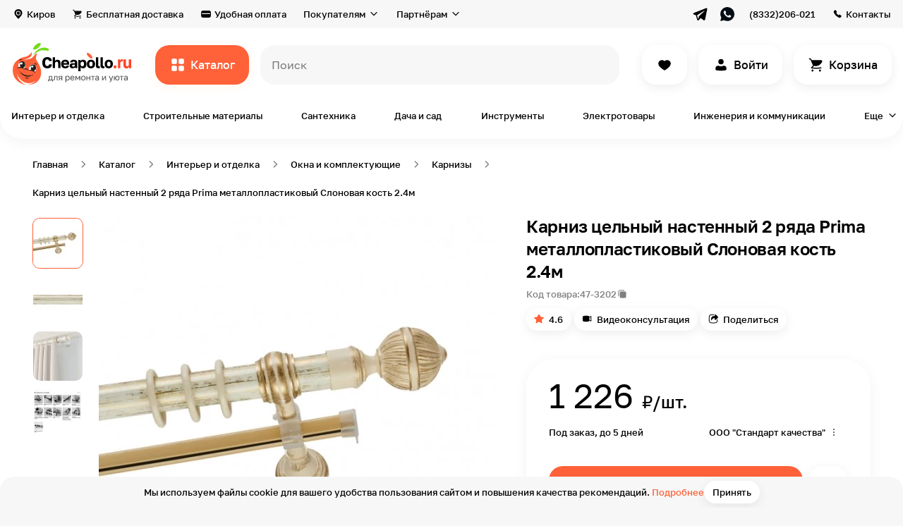

--- FILE ---
content_type: text/html; charset=UTF-8
request_url: https://cheapollo.ru/product/karniz-tselnyy-nastennyy-2-ryada-prima-metalloplastikovyy-slonovaya-kost-24m
body_size: 89070
content:
<!DOCTYPE html>
<html lang="ru">
<head>
    <!-- Yandex.Metrika counter -->
    <script type="text/javascript" >
        (function(m,e,t,r,i,k,a){m[i]=m[i]||function(){(m[i].a=m[i].a||[]).push(arguments)};
            m[i].l=1*new Date();k=e.createElement(t),a=e.getElementsByTagName(t)[0],k.async=1,k.src=r,a.parentNode.insertBefore(k,a)})
        (window, document, "script", "https://mc.yandex.ru/metrika/tag.js", "ym");

        ym(86052718, "init", {
            clickmap:true,
            trackLinks:true,
            accurateTrackBounce:true,
            webvisor:true,
            ecommerce:"dataLayer"
        });
    </script>
    <noscript><div><img src="https://mc.yandex.ru/watch/86052718" style="position:absolute; left:-9999px;" alt="" /></div></noscript>
    <!-- /Yandex.Metrika counter -->
    <meta name="p:domain_verify" content="87ab84639a10cecb046097baea2bcb96"/>
    <!-- Global site tag (gtag.js) - Google Analytics -->
<script async src="https://www.googletagmanager.com/gtag/js?id=G-2XL13CGG9D"></script>
<script>
  window.dataLayer = window.dataLayer || [];
  function gtag(){dataLayer.push(arguments);}
  gtag('js', new Date());

  gtag('config', 'G-2XL13CGG9D');
</script>
    <meta name="google-site-verification" content="_-Dp2d7zywdIOBLHcTWeXW-rtDBByuGwfmllgPE_YvE" />
    <meta charset="UTF-8">
    <title>Карниз цельный настенный 2 ряда Prima металлопластиковый  Слоновая кость 2.4м купить по цене 1 226 ₽ на маркетплейсе Cheapollo.ru</title>
    <meta name="description" content="Карниз цельный настенный 2 ряда Prima металлопластиковый  Слоновая кость 2.4м в каталоге на сайте компании «Чиполло». Осуществляется быстрая доставка по Кирову и всей России. Для консультаций 8 (964) 250-60-21">
<meta name="keywords" content="Карниз цельный настенный 2 ряда Prima металлопластиковый  Слоновая кость 2.4м купить цена">
<meta property="og:description" content="Карниз цельный настенный 2 ряда Prima металлопластиковый  Слоновая кость 2.4м в каталоге на сайте компании «Чиполло». Осуществляется быстрая доставка по Кирову и всей России. Для консультаций 8 (964) 250-60-21">
<meta property="og:image" content="https://cheapollo.ru/statics/thumbnails/f3/f3287e2a07eb9605a73b4710d02c6830.jpg">
<meta property="vk:image" content="https://cheapollo.ru/statics/thumbnails/ad/ad083f2944ec47c535c20cd6813cb427.jpg">
<meta property="og:image:width" content="1200">
<meta property="og:image:height" content="630">
<meta property="og:image:secure_url" content="https://cheapollo.ru/statics/product/3202/62445805ddd7b.jpg">
<meta property="og:type" content="website">
<meta property="og:site_name" content="cheapollo.ru">
<meta property="og:locale" content="ru_RU">
<meta property="og:title" content="Карниз цельный настенный 2 ряда Prima металлопластиковый  Слоновая кость 2.4м купить по цене 1 226 ₽ на маркетплейсе Cheapollo.ru">
<meta property="og:url" content="https://cheapollo.ru/product/karniz-tselnyy-nastennyy-2-ryada-prima-metalloplastikovyy-slonovaya-kost-24m">
<meta property="fb:pages" content="">
<meta name="robots" content="index, follow">
<link href="https://cheapollo.ru/statics/product/3202/62445805ddd7b.jpg" rel="image_src">
<link type="font/woff2" href="https://cheapollo.ru/statics/style/fonts/Golostextdemibold.woff2" rel="preload" as="font" crossorigin="anonymous">
<link type="font/woff2" href="https://cheapollo.ru/statics/style/fonts/Golostextregular.woff2" rel="preload" as="font" crossorigin="anonymous">
<link type="font/woff2" href="https://cheapollo.ru/statics/style/fonts/Golostextmedium.woff2" rel="preload" as="font" crossorigin="anonymous">
<link href="https://cheapollo.ru/product/karniz-tselnyy-nastennyy-2-ryada-prima-metalloplastikovyy-slonovaya-kost-24m" rel="canonical">
<link href="https://cheapollo.ru/statics/style/css/product-card.css" rel="stylesheet">    <meta name="viewport" content="width=device-width, initial-scale=1.0, maximum-scale=2, minimum-scale=1.0">
    <meta http-equiv="X-UA-Compatible" content="ie=edge">
    <meta name="author" content="Cheapollo">
    <meta name="csrf-param" content="_csrf">
<meta name="csrf-token" content="pyBqQr9Cr6QOr7RtEYo3o1dq1VxtyAzSGjNOXQTpGsfwYR4Bjwma8EXE4jpgwGCabiyjKDeYRuErBDYOfaZ1rA==">
    <link rel="apple-touch-icon-precomposed" sizes="57x57" href="https://cheapollo.ru/statics/style/img/favicon/apple-touch-icon-57x57.png">
    <link rel="apple-touch-icon-precomposed" sizes="114x114" href="https://cheapollo.ru/statics/style/img/favicon/apple-touch-icon-114x114.png">
    <link rel="apple-touch-icon-precomposed" sizes="72x72" href="https://cheapollo.ru/statics/style/img/favicon/apple-touch-icon-72x72.png">
    <link rel="apple-touch-icon-precomposed" sizes="144x144" href="https://cheapollo.ru/statics/style/img/favicon/apple-touch-icon-144x144.png">
    <link rel="apple-touch-icon-precomposed" sizes="60x60" href="https://cheapollo.ru/statics/style/img/favicon/apple-touch-icon-60x60.png">
    <link rel="apple-touch-icon-precomposed" sizes="120x120" href="https://cheapollo.ru/statics/style/img/favicon/apple-touch-icon-120x120.png">
    <link rel="apple-touch-icon-precomposed" sizes="76x76" href="https://cheapollo.ru/statics/style/img/favicon/apple-touch-icon-76x76.png">
    <link rel="apple-touch-icon-precomposed" sizes="152x152" href="https://cheapollo.ru/statics/style/img/favicon/apple-touch-icon-152x152.png">
    <link rel="icon" type="image/png" href="https://cheapollo.ru/statics/style/img/favicon/favicon-196x196.png" sizes="196x196">
    <link rel="icon" type="image/png" href="https://cheapollo.ru/statics/style/img/favicon/favicon-96x96.png" sizes="96x96">
    <link rel="icon" type="image/png" href="https://cheapollo.ru/statics/style/img/favicon/favicon-32x32.png" sizes="32x32">
    <link rel="icon" type="image/png" href="https://cheapollo.ru/statics/style/img/favicon/favicon-16x16.png" sizes="16x16">
    <link rel="icon" type="image/png" href="https://cheapollo.ru/statics/style/img/favicon/favicon-128.png" sizes="128x128">
    <!--meta(name="application-name", content=URL.substr(8))-->
    <meta name="msapplication-TileColor" content="#ffffff">
    <meta name="msapplication-TileImage" content="https://cheapollo.ru/statics/style/img/favicon/mstile-144x144.png">
    <meta name="msapplication-square70x70logo" content="https://cheapollo.ru/statics/style/img/favicon/mstile-70x70.png">
    <meta name="msapplication-square150x150logo" content="https://cheapollo.ru/statics/style/img/favicon/mstile-150x150.png">
    <meta name="msapplication-wide310x150logo" content="https://cheapollo.ru/statics/style/img/favicon/mstile-310x150.png">
    <meta name="msapplication-square310x310logo" content="https://cheapollo.ru/statics/style/img/favicon/mstile-310x310.png">
    <link rel="icon" href="https://cheapollo.ru/statics/style/img/favicon/favicon.ico" type="image/x-icon">
    <meta name='wmail-verification' content='75f147af3c80881784588054963f642e' />
    <script type="text/javascript">!function(){var t=document.createElement("script");t.type="text/javascript",t.async=!0,t.src='https://vk.com/js/api/openapi.js?169',t.onload=function(){VK.Retargeting.Init("VK-RTRG-1707081-fM6ut"),VK.Retargeting.Hit()},document.head.appendChild(t)}();</script><noscript><img src="https://vk.com/rtrg?p=VK-RTRG-1707081-fM6ut" style="position:fixed; left:-999px;" alt=""/></noscript>
   <!-- Top.Mail.Ru counter -->
    <script type="text/javascript">
    var _tmr = window._tmr || (window._tmr = []);
    _tmr.push({id: "3318114", type: "pageView", start: (new Date()).getTime()});
    (function (d, w, id) {
     if (d.getElementById(id)) return;
    var ts = d.createElement("script"); ts.type = "text/javascript"; ts.async = true; ts.id = id;
    ts.src = "https://top-fwz1.mail.ru/js/code.js";
    var f = function () {var s = d.getElementsByTagName("script")[0]; s.parentNode.insertBefore(ts, s);};
    if (w.opera == "[object Opera]") { d.addEventListener("DOMContentLoaded", f, false); } else { f(); }
    })(document, window, "tmr-code");
    </script>
    <noscript><div><img src="https://top-fwz1.mail.ru/counter?id=3318114;js=na" style="position:absolute;left:-9999px;" alt="Top.Mail.Ru" /></div></noscript>
    <!-- /Top.Mail.Ru counter -->
    <meta name="yandex-verification" content="f1e17d26288e7a32" />
    <script type="application/ld+json">{"@context":"https://schema.org","@type":"Product","aggregateRating":{"@type":"AggregateRating","bestRating":5,"ratingValue":4.5999999999999996,"reviewCount":9,"worstRating":1},"category":"Карнизы","color":"Бежевый","depth":"2400 мм","hasMerchantReturnPolicy":{"@type":"MerchantReturnPolicy","merchantReturnDays":14},"height":"100 мм","image":"/var/www/cheapollo/data/www/cheapollo-yii2/site/cheapollo.ru/statics/product/3202/62445805ddd7b.jpg","name":"Карниз цельный настенный 2 ряда Prima металлопластиковый  Слоновая кость 2.4м","offers":{"@type":"Offer","availability":"http://schema.org/PreOrder","description":"<p>Prima - металлопластиковые карнизы Ø28 мм.</p><p>В карнизах используется кракелюр - эффект золотой и серебряной патины.</p>","price":"1226.00","priceCurrency":"RUB","priceValidUntil":"2122-11-22","shippingDetails":{"@type":"OfferShippingDetails","hasShippingService":{"@type":"ShippingService","handlingTime":{"@type":"ServicePeriod","duration":{"@type":"QuantitativeValue","maxValue":"14","unitCode":"d"}}}}},"url":"https://cheapollo.ru/product/karniz-tselnyy-nastennyy-2-ryada-prima-metalloplastikovyy-slonovaya-kost-24m","weight":"100 мм"}</script>
</head>
<body>

<main class="wrapper">
    <div class="header__layer" data-element="header__layer"></div>
    <div class="header-fixed" data-element="header-fixed"><div class="header-fixed__top"><div class="header-fixed__close" data-element="header-fixed__close"></div><a class="header-fixed__logo" href="https://cheapollo.ru/"><img class="header-fixed__logo-image" src="https://cheapollo.ru/statics/style/img/logo.svg" alt=""></a></div><div class="header-fixed__area"><ul class="header-fixed__list"><li class="header-fixed__item"><a class="header-fixed__link" href="https://cheapollo.ru/catalog"><img class="header-fixed__image" src="https://cheapollo.ru/statics/style/img/header-fixed/ic_catalog_black.svg" alt="Каталог" loading="lazy"><span class="header-fixed__link-text text">Каталог</span></a></li><li class="header-fixed__item"><a class="header-fixed__link" href="https://cheapollo.ru/catalog/find"><img class="header-fixed__image" src="https://cheapollo.ru/statics/style/img/header-fixed/ic_fire_orange.svg" alt="Находки" loading="lazy"><span class="header-fixed__link-text text">Находки</span></a></li><li class="header-fixed__item"><a class="header-fixed__link" href="https://cheapollo.ru/catalog/new"><img class="header-fixed__image" src="https://cheapollo.ru/statics/style/img/header-fixed/ic_diamond_purple.svg" alt="Новинки" loading="lazy"><span class="header-fixed__link-text text">Новинки</span></a></li><li class="header-fixed__item"><a class="header-fixed__link" href="https://cheapollo.ru/brands"><img class="header-fixed__image" src="https://cheapollo.ru/statics/style/img/header-fixed/ic_award.svg" alt="Бренды" loading="lazy"><span class="header-fixed__link-text text">Бренды</span></a></li><li class="header-fixed__item"><a class="header-fixed__link" href="https://cheapollo.ru/tag/tovary-ruchnoy-raboty"><img class="header-fixed__image" src="https://cheapollo.ru/statics/style/img/header-fixed/ic_handmade.svg" alt="Ручная работа" loading="lazy"><span class="header-fixed__link-text text">Ручная работа</span></a></li></ul><ul class="header-fixed__list"><li class="header-fixed__item"><a class="header-fixed__link" href="https://cheapollo.ru/cabinet"><img class="header-fixed__image" src="https://cheapollo.ru/statics/style/img/header-fixed/ic_user_black.svg" alt="Вход или регистрация" loading="lazy"><span class="header-fixed__link-text text">Вход или регистрация</span></a></li><li class="header-fixed__item"></li><li class="header-fixed__item"><a class="header-fixed__link" href="https://cheapollo.ru/favorites"><img class="header-fixed__image" src="https://cheapollo.ru/statics/style/img/header-fixed/ic_heart_black.svg" alt="Избранное" loading="lazy"><span class="header-fixed__link-text text">Избранное</span></a></li><li class="header-fixed__item"></li></ul><ul class="header-fixed__list"><li class="header-fixed__item"><a class="header-fixed__link" href="https://cheapollo.ru/delivery"><img class="header-fixed__image" src="https://cheapollo.ru/statics/style/img/header-fixed/ic_card_black.svg" alt="Бесплатная доставка" loading="lazy"><span class="header-fixed__link-text text">Бесплатная доставка</span></a></li><li class="header-fixed__item"><a class="header-fixed__link" href="https://cheapollo.ru/payment"><img class="header-fixed__image" src="https://cheapollo.ru/statics/style/img/header-fixed/ic_payment_black.svg" alt="Удобная оплата" loading="lazy"><span class="header-fixed__link-text text">Удобная оплата</span></a></li><li class="header-fixed__item"><a class="header-fixed__link" href="https://cheapollo.ru/guarantee"><img class="header-fixed__image" src="https://cheapollo.ru/statics/style/img/header-fixed/ic_shield_black.svg" alt="Гарантия и возврат" loading="lazy"><span class="header-fixed__link-text text">Гарантия и возврат</span></a></li><li class="header-fixed__item"><a class="header-fixed__link" href="https://cheapollo.ru/#faq"><img class="header-fixed__image" src="https://cheapollo.ru/statics/style/img/header-fixed/ic_chat_black.svg" alt="Вопрос-ответ" loading="lazy"><span class="header-fixed__link-text text">Вопрос-ответ</span></a></li><li class="header-fixed__item"><a class="header-fixed__link" href="https://cheapollo.ru/about"><img class="header-fixed__image" src="https://cheapollo.ru/statics/style/img/header-fixed/ic_about.svg" alt="О маркетплейсе" loading="lazy"><span class="header-fixed__link-text text">О маркетплейсе</span></a></li><li class="header-fixed__item"><a class="header-fixed__link" href="https://cheapollo.ru/showroom"><img class="header-fixed__image" src="https://cheapollo.ru/statics/style/img/header-fixed/ic_showroom.svg" alt="Шоурум" loading="lazy"><span class="header-fixed__link-text text">Шоурум</span></a></li><li class="header-fixed__item"><a class="header-fixed__link" href="https://cheapollo.ru/help"><img class="header-fixed__image" src="https://cheapollo.ru/statics/style/img/header-fixed/is_book_check.svg" alt="Помощь" loading="lazy"><span class="header-fixed__link-text text">Помощь</span></a></li><li class="header-fixed__item"><a class="header-fixed__link" href="https://cheapollo.ru/journal"><img class="header-fixed__image" src="https://cheapollo.ru/statics/style/img/header-fixed/is_book-open.svg" alt="Журнал" loading="lazy"><span class="header-fixed__link-text text">Журнал</span></a></li></ul><ul class="header-fixed__list"><li class="header-fixed__item"><a class="header-fixed__link" href="https://seller.cheapollo.ru"><img class="header-fixed__image" src="https://cheapollo.ru/statics/style/img/header-fixed/ic_bag_black.svg" alt="Как продавать?" loading="lazy"><span class="header-fixed__link-text text">Как продавать?</span></a></li><li class="header-fixed__item"><a class="header-fixed__link" href="https://seller.cheapollo.ru/promotion"><img class="header-fixed__image" src="https://cheapollo.ru/statics/style/img/header-fixed/ic_bullhorn_black.svg" alt="Реклама на сервисе" loading="lazy"><span class="header-fixed__link-text text">Реклама на сервисе</span></a></li></ul><ul class="header-fixed__list"><li class="header-fixed__item"><button type="button" class="header-fixed__link" data-role="geolocation"><img class="header-fixed__image" src="https://cheapollo.ru/statics/style/img/header-fixed/ic_location_black.svg" alt="Киров" loading="lazy"><span class="header-fixed__link-text text">Киров</span></button></li><li class="header-fixed__item"><a class="header-fixed__link" href="https://cheapollo.ru/contacts"><img class="header-fixed__image" src="https://cheapollo.ru/statics/style/img/header-fixed/ic_phone_black.svg" alt="Контакты" loading="lazy"><span class="header-fixed__link-text text">Контакты</span></a></li><li class="header-fixed__item"><a class="header-fixed__link" href="https://cheapollo.ru/career"><img class="header-fixed__image" src="https://cheapollo.ru/statics/style/img/header-fixed/ic_career.svg" alt="Вакансии" loading="lazy"><span class="header-fixed__link-text text">Вакансии</span></a></li></ul></div></div>    <header class="header" data-element="header">
    <div class="header__top" data-element="header__top">
        <div class="header__cont cont">
            <div class="header__top-inner">
            <button type="button" class="header__top-item text-small header__top-item_geo link_grey" data-role="geolocation">Киров</button><a class="header__top-item text-small link_grey header__top-item_delivery" href="https://cheapollo.ru/delivery">Бесплатная доставка</a><a class="header__top-item text-small link_grey header__top-item_payment" href="https://cheapollo.ru/payment">Удобная оплата</a><div class="header__top-select"><span class="header__top-select-name text-small">Покупателям</span><div class="header__top-select-box"><ul class="header__top-select-list"><li class="header__top-select-item"><a class="header__top-select-link" href="https://cheapollo.ru/guarantee"><img class="header__top-select-image" src="https://cheapollo.ru/statics/style/img/ic_shield.svg" alt="Гарантии и возврат"><span class="header__top-select-span">Гарантии и возврат</span></a></li><li class="header__top-select-item"><a class="header__top-select-link" href="https://cheapollo.ru/#faq"><img class="header__top-select-image" src="https://cheapollo.ru/statics/style/img/ic_chat.svg" alt="Вопрос-ответ"><span class="header__top-select-span">Вопрос-ответ</span></a></li><li class="header__top-select-item"><a class="header__top-select-link" href="https://cheapollo.ru/about"><img class="header__top-select-image" src="https://cheapollo.ru/statics/style/img/ic_about.svg" alt="О маркетплейсе"><span class="header__top-select-span">О маркетплейсе</span></a></li><li class="header__top-select-item"><a class="header__top-select-link" href="https://cheapollo.ru/showroom"><img class="header__top-select-image" src="https://cheapollo.ru/statics/style/img/ic_showroom.svg" alt="Шоурум"><span class="header__top-select-span">Шоурум</span></a></li><li class="header__top-select-item"><a class="header__top-select-link" href="https://cheapollo.ru/help"><img class="header__top-select-image" src="https://cheapollo.ru/statics/style/img/is_book_check.svg" alt="Помощь"><span class="header__top-select-span">Помощь</span></a></li><li class="header__top-select-item"><a class="header__top-select-link" href="https://cheapollo.ru/journal"><img class="header__top-select-image" src="https://cheapollo.ru/statics/style/img/is_book-open.svg" alt="Журнал"><span class="header__top-select-span">Журнал</span></a></li></ul></div></div><div class="header__top-select"><span class="header__top-select-name text-small">Партнёрам</span><div class="header__top-select-box"><ul class="header__top-select-list"><li class="header__top-select-item"><a class="header__top-select-link" href="https://seller.cheapollo.ru"><img class="header__top-select-image" src="https://cheapollo.ru/statics/style/img/ic_bag.svg" alt="Как продавать?"><span class="header__top-select-span">Как продавать?</span></a></li><li class="header__top-select-item"><a class="header__top-select-link" href="https://seller.cheapollo.ru/promotion"><img class="header__top-select-image" src="https://cheapollo.ru/statics/style/img/ic_bullhorn.svg" alt="Реклама на сервисе"><span class="header__top-select-span">Реклама на сервисе</span></a></li></ul></div></div><div class="header__top-socials"><a class="header__top-socials-link" href="https://t.me/cheap_ollo" target="_blank"><img class="header__top-socials-image" src="https://cheapollo.ru/statics/style/img/ic_telegram_black.svg" alt=""></a><a class="header__top-socials-link" href="https://wa.me/79127001393" target="_blank"><img class="header__top-socials-image" src="https://cheapollo.ru/statics/style/img/ic_whatsapp_black.svg" alt=""></a></div><a class="header__top-item text-small header__top-item_phone link_grey" href="tel:+79642506021">(8332)206-021</a><a class="header__top-item text-small header__top-item_contacts link_grey" href="https://cheapollo.ru/contacts">Контакты</a>            </div>
        </div>
    </div>
    <div class="header__bottom">
        <div class="header__cont cont">
            <div class="header__bottom-inner">
                <a class="header__logo" href="https://cheapollo.ru/"><img class="header__logo-img" src="https://cheapollo.ru/statics/style/img/logo.svg" alt="Cheapollo"></a>                <button class="header__catalog button-orange text" data-role="open-catalog-nav">Каталог</button>

                <form class="header__search-form" action="https://cheapollo.ru/search" method="GET" id="header__search-form" data-element="header__search-form">
                    <label class="header__search-label">
                        <div class="header__search-box input-animate-box">
                            <input class="header__search-input text input input-animate" type="search" placeholder=" " name="query" data-element="header__search-input" value="">
                            <span class="input-animate-placeholder" data-element="header__search-input-placeholder" data-placeholder-list="[&quot;всё для дома и ремонта&quot;,&quot;кровать&quot;,&quot;обои в детскую&quot;,&quot;грунтовка&quot;,&quot;картина&quot;,&quot;интерьерная рейка&quot;,&quot;свеча&quot;]">Поиск</span>
                        </div>
                    </label>
                    <button class="header__search-btn header__search-btn_submit button-orange text" type="submit">Все результаты</button>
                    <button class="header__search-btn header__search-btn_close button-white text" type="button" data-element="header__search-btn_close">Закрыть</button>
                </form>
                <div class="header__search-close-mobile" data-element="header__search-close-mobile"></div>
        <!--                <a class="header__button header__button_compare button-white button-white" href="#" data-element="header__button"></a>-->
                <a class="header__button header__button_like button-white button-white" href="https://cheapollo.ru/favorites" data-element="header__button"></a><a class="header__button header__button_sign-in button-white button-white text" href="https://cheapollo.ru/cabinet/login" data-element="header__button">Войти</a>                <a class="header__button header__button_basket button-white button-white text" href="https://cheapollo.ru/cart" data-element="header__button" data-basket-count="0">
                    Корзина                </a>
            </div>
        </div>
    </div>
    <div class="header__categories">
        <div class="header__cont cont">
            <div class="header__categories-list" data-element="header__categories-list">
            <a class="header__categories-item text-small" href="https://cheapollo.ru/catalog/interyer-i-otdelka">Интерьер и отделка</a><a class="header__categories-item text-small" href="https://cheapollo.ru/catalog/stroitelnyye-materialy">Строительные материалы</a><a class="header__categories-item text-small" href="https://cheapollo.ru/catalog/santekhnika">Сантехника</a><a class="header__categories-item text-small" href="https://cheapollo.ru/catalog/sad-i-dosug">Дача и сад</a><a class="header__categories-item text-small" href="https://cheapollo.ru/catalog/instrumenty">Инструменты</a><a class="header__categories-item text-small" href="https://cheapollo.ru/catalog/elektrotovary">Электротовары</a><a class="header__categories-item text-small" href="https://cheapollo.ru/catalog/inzheneriya-i-kommunikatsii">Инженерия и коммуникации</a><button type="button" class="header__categories-item header__categories-item_more text-small" data-role="open-catalog-nav" data-type="more">Еще</button><div class="catalog-modal" data-element="catalog-modal"><div class="catalog-modal__cont cont"><button type="button" class="category-cap__back link_grey text-small" data-element="category-cap__back">Назад</button><div class="catalog-modal__list catalog-modal__list_modal" data-element="catalog-modal__list_modal"><a class="catalog-modal__item catalog-modal__item_finds-of-the-day" href="https://cheapollo.ru/catalog/find"><span class="catalog-modal__name">Находки дня</span><picture class="catalog-modal__picture"><source srcset="https://cheapollo.ru/statics/style/img/catalog-modal/catalog-modal-1_120.webp 1x, https://cheapollo.ru/statics/style/img/catalog-modal/catalog-modal-1_240.webp 2x" type="image/webp" media="(max-width: 1240px)"><img class="catalog-modal__image" src="https://cheapollo.ru/statics/style/img/catalog-modal/catalog-modal-1.png" alt="Находки дня" loading="lazy"</picture></a><a class="catalog-modal__item catalog-modal__item_new-catalog" href="https://cheapollo.ru/catalog/new"><span class="catalog-modal__name">Новинки каталога</span><picture class="catalog-modal__picture"><source srcset="https://cheapollo.ru/statics/style/img/catalog-modal/catalog-modal-2_120.webp 1x, https://cheapollo.ru/statics/style/img/catalog-modal/catalog-modal-2_240.webp 2x" type="image/webp" media="(max-width: 1240px)"><img class="catalog-modal__image" src="https://cheapollo.ru/statics/style/img/catalog-modal/catalog-modal-2.png" alt="Новинки каталога" loading="lazy"</picture></a><div class="catalog-modal__item" data-category="true" data-category-id="1281"><span class="catalog-modal__name">Товары для гостиной</span><picture class="catalog-modal__picture"><source srcset="https://cheapollo.ru/statics/thumbnails/93/9354be063684b74771bf0d75149ccf58.webp 1x, https://cheapollo.ru/statics/thumbnails/ed/ede48be8184dbf7e0ae1e88282b0633b.webp 2x" media="(max-width: 1240px)" type="image/webp"><img class="catalog-modal__image" src="https://cheapollo.ru/statics/thumbnails/fb/fb469f89e03a474f9ff0705a823885fd.png" alt="Товары для гостиной" loading="lazy"></picture></div><div class="catalog-modal__item" data-category="true" data-category-id="1291"><span class="catalog-modal__name">Товары для спальни</span><picture class="catalog-modal__picture"><source srcset="https://cheapollo.ru/statics/thumbnails/2b/2b59d1dd928f7ed31708b2ebee6be5b8.webp 1x, https://cheapollo.ru/statics/thumbnails/1f/1f832693486a426da5b3e19e46b0dcb0.webp 2x" media="(max-width: 1240px)" type="image/webp"><img class="catalog-modal__image" src="https://cheapollo.ru/statics/thumbnails/8e/8ed22ceffa20c80b093bd29ec5c7bd11.png" alt="Товары для спальни" loading="lazy"></picture></div><div class="catalog-modal__item" data-category="true" data-category-id="1301"><span class="catalog-modal__name">Товары для ванной комнаты</span><picture class="catalog-modal__picture"><source srcset="https://cheapollo.ru/statics/thumbnails/8c/8cd7061317bd3cb42145a03191ebb754.webp 1x, https://cheapollo.ru/statics/thumbnails/f1/f12bd12fe00596745a9baa4e2b2b80f2.webp 2x" media="(max-width: 1240px)" type="image/webp"><img class="catalog-modal__image" src="https://cheapollo.ru/statics/thumbnails/c6/c62a74ffcecff7ed5f6fe7a97b0c5f70.png" alt="Товары для ванной комнаты" loading="lazy"></picture></div><div class="catalog-modal__item" data-category="true" data-category-id="1311"><span class="catalog-modal__name">Товары для детской</span><picture class="catalog-modal__picture"><source srcset="https://cheapollo.ru/statics/thumbnails/43/43e94dae71b4efd47c4249c506e5f90e.webp 1x, https://cheapollo.ru/statics/thumbnails/af/af34fdc5284e4997cf73e55bc25a8247.webp 2x" media="(max-width: 1240px)" type="image/webp"><img class="catalog-modal__image" src="https://cheapollo.ru/statics/thumbnails/5b/5bae109edd514cf26dd8548bd5e0acc3.png" alt="Товары для детской" loading="lazy"></picture></div><div class="catalog-modal__item" data-category="true" data-category-id="1331"><span class="catalog-modal__name">Товары для кухни</span><picture class="catalog-modal__picture"><source srcset="https://cheapollo.ru/statics/thumbnails/a9/a962116b92b2bce94e3dbd7615eaa0b3.webp 1x, https://cheapollo.ru/statics/thumbnails/33/3325edd80e9ffda3fcd201b81fa3c564.webp 2x" media="(max-width: 1240px)" type="image/webp"><img class="catalog-modal__image" src="https://cheapollo.ru/statics/thumbnails/ba/baedb00f8e97f8d49b516d09825db2f6.png" alt="Товары для кухни" loading="lazy"></picture></div><div class="catalog-modal__item" data-category="true" data-category-id="1341"><span class="catalog-modal__name">Товары для прихожей</span><picture class="catalog-modal__picture"><source srcset="https://cheapollo.ru/statics/thumbnails/90/90332d9d3eff56139031fa6cf9edc6ab.webp 1x, https://cheapollo.ru/statics/thumbnails/7a/7ac8dd84b894e1914692e77df2ccf3e7.webp 2x" media="(max-width: 1240px)" type="image/webp"><img class="catalog-modal__image" src="https://cheapollo.ru/statics/thumbnails/fc/fcd29f0b381dd1b71f0e58876315ef12.png" alt="Товары для прихожей" loading="lazy"></picture></div><div class="catalog-modal__item" data-category="true" data-category-id="1351"><span class="catalog-modal__name">Товары для офиса</span><picture class="catalog-modal__picture"><source srcset="https://cheapollo.ru/statics/thumbnails/a3/a39088441d7284c42bd188520c91e5dc.webp 1x, https://cheapollo.ru/statics/thumbnails/1e/1e888573b8ce50bb7e6cc86f9e06bf2f.webp 2x" media="(max-width: 1240px)" type="image/webp"><img class="catalog-modal__image" src="https://cheapollo.ru/statics/thumbnails/1e/1e0d3fae6a27077e9d11a7fa8aee1fbb.png" alt="Товары для офиса" loading="lazy"></picture></div><div class="catalog-modal__item" data-category="true" data-category-id="1361"><span class="catalog-modal__name">Товары для балкона</span><picture class="catalog-modal__picture"><source srcset="https://cheapollo.ru/statics/thumbnails/c6/c60267fdb11ac5a26c4bff28832b86a1.webp 1x, https://cheapollo.ru/statics/thumbnails/6e/6ee58f63bcfc8ebce4b34f10c042c9ce.webp 2x" media="(max-width: 1240px)" type="image/webp"><img class="catalog-modal__image" src="https://cheapollo.ru/statics/thumbnails/f2/f2388aa7d140d3d076d74b23e422f445.png" alt="Товары для балкона" loading="lazy"></picture></div><div class="catalog-modal__item" data-category="true" data-category-id="1761"><span class="catalog-modal__name">Товары для сада и дачи</span><picture class="catalog-modal__picture"><source srcset="https://cheapollo.ru/statics/thumbnails/cf/cfb26084a4a9b4dee71a9eee9d7fd94e.webp 1x, https://cheapollo.ru/statics/thumbnails/14/1450488c59748614fa10021a5d0487a5.webp 2x" media="(max-width: 1240px)" type="image/webp"><img class="catalog-modal__image" src="https://cheapollo.ru/statics/thumbnails/79/791bc3612df2a1de9dd244cf2b6d6b65.png" alt="Товары для сада и дачи" loading="lazy"></picture></div><a class="catalog-modal__item catalog-modal__item_all-catalog" href="https://cheapollo.ru/catalog"><span class="catalog-modal__name">Весь каталог →</span><picture class="catalog-modal__picture"><source srcset="https://cheapollo.ru/statics/style/img/catalog-modal/catalog-modal-3_120.webp 1x, https://cheapollo.ru/statics/style/img/catalog-modal/catalog-modal-3_240.webp 2x" type="image/webp" media="(max-width: 1240px)"><img class="catalog-modal__image" src="https://cheapollo.ru/statics/style/img/catalog-modal/catalog-modal-3.png" alt="Весь каталог →" loading="lazy"</picture></a></div><button type="button" class="category-cap__back link_grey text-small" data-element="category-cap__back">Назад</button><div class="category-cap__list category-cap__list_hidden category-cap__list_modal" data-inner-category-id="" data-element="category-cap__list"><div class="category-cap__link category-cap__link_hidden" data-category-cap-link-all="true" data-inner-category-id-1="1281" data-category-cap-link-id="1391" data-element="category-cap__link"><p class="category-cap__link-text text">Шкафы и стеллажи</p><picture class="category-cap__picture"><source srcset="https://cheapollo.ru/statics/thumbnails/2b/2bf356dcf26ad159382f2c3f195430e3.webp" type="image/webp"><img class="category-cap__image" src="https://cheapollo.ru/statics/thumbnails/63/63f466c0d5c5f259aa6004a34fd8e979.png" alt="Шкафы и стеллажи" title="Шкафы и стеллажи" loading="lazy"></picture></div><div class="category-cap__link category-cap__link_hidden" data-category-cap-link-all="true" data-inner-category-id-1="1281" data-category-cap-link-id="1401" data-element="category-cap__link"><p class="category-cap__link-text text">Диваны и кресла</p><picture class="category-cap__picture"><source srcset="https://cheapollo.ru/statics/thumbnails/f1/f14e19de26fa164bcde686cda74cb110.webp" type="image/webp"><img class="category-cap__image" src="https://cheapollo.ru/statics/thumbnails/2a/2afc307da4b3d4e13280480eb98ff4a5.png" alt="Диваны и кресла" title="Диваны и кресла" loading="lazy"></picture></div><div class="category-cap__link category-cap__link_hidden" data-category-cap-link-all="true" data-inner-category-id-1="1281" data-category-cap-link-id="1411" data-element="category-cap__link"><p class="category-cap__link-text text">Столы для гостиной</p><picture class="category-cap__picture"><source srcset="https://cheapollo.ru/statics/thumbnails/7f/7fb98dae001e03f6918f14174e22a6bd.webp" type="image/webp"><img class="category-cap__image" src="https://cheapollo.ru/statics/thumbnails/86/86acae112f396c291d2b18e83afe6ada.png" alt="Столы для гостиной" title="Столы для гостиной" loading="lazy"></picture></div><div class="category-cap__link category-cap__link_hidden" data-category-cap-link-all="true" data-inner-category-id-1="1281" data-category-cap-link-id="1561" data-element="category-cap__link"><p class="category-cap__link-text text">Тумбы и комоды</p><picture class="category-cap__picture"><source srcset="https://cheapollo.ru/statics/thumbnails/25/25fd90b9a0c9b34429da46608ba47891.webp" type="image/webp"><img class="category-cap__image" src="https://cheapollo.ru/statics/thumbnails/01/01f9f622a550b9135e041a5cb4f36766.png" alt="Тумбы и комоды" title="Тумбы и комоды" loading="lazy"></picture></div><div class="category-cap__link category-cap__link_hidden" data-category-cap-link-all="true" data-inner-category-id-1="1281" data-category-cap-link-id="1591" data-element="category-cap__link"><p class="category-cap__link-text text">Отделка стен в гостиной</p><picture class="category-cap__picture"><source srcset="https://cheapollo.ru/statics/thumbnails/00/0061fe7dfffe2ed13b8fc332d09249b7.webp" type="image/webp"><img class="category-cap__image" src="https://cheapollo.ru/statics/thumbnails/23/23436e2e421ad64c468b305a6ad29714.png" alt="Отделка стен в гостиной" title="Отделка стен в гостиной" loading="lazy"></picture></div><div class="category-cap__link category-cap__link_hidden" data-category-cap-link-all="true" data-inner-category-id-1="1281" data-category-cap-link-id="1601" data-element="category-cap__link"><p class="category-cap__link-text text">Декор в гостиную</p><picture class="category-cap__picture"><source srcset="https://cheapollo.ru/statics/thumbnails/9f/9fad34a8e4bba019058765671a55dbf7.webp" type="image/webp"><img class="category-cap__image" src="https://cheapollo.ru/statics/thumbnails/cd/cd6834b02314e387211a85e1b18115d8.png" alt="Декор в гостиную" title="Декор в гостиную" loading="lazy"></picture></div><div class="category-cap__link category-cap__link_hidden" data-category-cap-link-all="true" data-inner-category-id-1="1281" data-category-cap-link-id="1621" data-element="category-cap__link"><p class="category-cap__link-text text">Освещение для гостиной</p><picture class="category-cap__picture"><source srcset="https://cheapollo.ru/statics/thumbnails/8e/8e99a02d8e18fb11c44b3c54912d04ab.webp" type="image/webp"><img class="category-cap__image" src="https://cheapollo.ru/statics/thumbnails/1b/1bef308e8173f6435c383c0f50a5f8b6.png" alt="Освещение для гостиной" title="Освещение для гостиной" loading="lazy"></picture></div><div class="category-cap__link category-cap__link_hidden" data-category-cap-link-all="true" data-inner-category-id-1="1291" data-category-cap-link-id="1421" data-element="category-cap__link"><p class="category-cap__link-text text">Кровати для спальни</p><picture class="category-cap__picture"><source srcset="https://cheapollo.ru/statics/thumbnails/59/59f46ed9736a0555234744e8e494519d.webp" type="image/webp"><img class="category-cap__image" src="https://cheapollo.ru/statics/thumbnails/72/72cc5d9631d26d49ff0e718cadc9eee4.png" alt="Кровати для спальни" title="Кровати для спальни" loading="lazy"></picture></div><div class="category-cap__link category-cap__link_hidden" data-category-cap-link-all="true" data-inner-category-id-1="1291" data-category-cap-link-id="1431" data-element="category-cap__link"><p class="category-cap__link-text text">Матрасы</p><picture class="category-cap__picture"><source srcset="https://cheapollo.ru/statics/thumbnails/40/40dc70a7e9009e6a6f2cc6dfbdee391d.webp" type="image/webp"><img class="category-cap__image" src="https://cheapollo.ru/statics/thumbnails/01/01cbe18ae651490567cd530d83bd5f5a.png" alt="Матрасы" title="Матрасы" loading="lazy"></picture></div><div class="category-cap__link category-cap__link_hidden" data-category-cap-link-all="true" data-inner-category-id-1="1291" data-category-cap-link-id="1441" data-element="category-cap__link"><p class="category-cap__link-text text">Текстиль для спальни</p><picture class="category-cap__picture"><source srcset="https://cheapollo.ru/statics/thumbnails/b8/b88043eb7f0b9f4c6d512b009fc39874.webp" type="image/webp"><img class="category-cap__image" src="https://cheapollo.ru/statics/thumbnails/17/1790f630b9fea81761726248e72e9992.png" alt="Текстиль для спальни" title="Текстиль для спальни" loading="lazy"></picture></div><div class="category-cap__link category-cap__link_hidden" data-category-cap-link-all="true" data-inner-category-id-1="1291" data-category-cap-link-id="1551" data-element="category-cap__link"><p class="category-cap__link-text text">Мебель для спальни</p><picture class="category-cap__picture"><source srcset="https://cheapollo.ru/statics/thumbnails/4f/4f3b948da441d2d0393a04c26c6c9770.webp" type="image/webp"><img class="category-cap__image" src="https://cheapollo.ru/statics/thumbnails/20/20f8c89c8503fe2f3751ce8a32a68295.png" alt="Мебель для спальни" title="Мебель для спальни" loading="lazy"></picture></div><div class="category-cap__link category-cap__link_hidden" data-category-cap-link-all="true" data-inner-category-id-1="1291" data-category-cap-link-id="1611" data-element="category-cap__link"><p class="category-cap__link-text text">Освещение для спальни</p><picture class="category-cap__picture"><source srcset="https://cheapollo.ru/statics/thumbnails/46/46616da53caed5322d2abc85e0df68f4.webp" type="image/webp"><img class="category-cap__image" src="https://cheapollo.ru/statics/thumbnails/1e/1e7a0d7efb20904e192ad4144a005fef.png" alt="Освещение для спальни" title="Освещение для спальни" loading="lazy"></picture></div><div class="category-cap__link category-cap__link_hidden" data-category-cap-link-all="true" data-inner-category-id-1="1291" data-category-cap-link-id="1911" data-element="category-cap__link"><p class="category-cap__link-text text">Отделка стен в спальне</p><picture class="category-cap__picture"><source srcset="https://cheapollo.ru/statics/thumbnails/08/084d602f430012c88984e72b845bc6a9.webp" type="image/webp"><img class="category-cap__image" src="https://cheapollo.ru/statics/thumbnails/c7/c74dcd38fdcf51fa53032e57b65d30ba.png" alt="Отделка стен в спальне" title="Отделка стен в спальне" loading="lazy"></picture></div><div class="category-cap__link category-cap__link_hidden" data-category-cap-link-all="true" data-inner-category-id-1="1301" data-category-cap-link-id="1451" data-element="category-cap__link"><p class="category-cap__link-text text">Сантехника для ванной</p><picture class="category-cap__picture"><source srcset="https://cheapollo.ru/statics/thumbnails/5b/5b0a0566c53307e1e05a56aac6403c87.webp" type="image/webp"><img class="category-cap__image" src="https://cheapollo.ru/statics/thumbnails/c2/c21225f1c4ce79fc8b17880bbd542115.png" alt="Сантехника для ванной" title="Сантехника для ванной" loading="lazy"></picture></div><div class="category-cap__link category-cap__link_hidden" data-category-cap-link-all="true" data-inner-category-id-1="1301" data-category-cap-link-id="1461" data-element="category-cap__link"><p class="category-cap__link-text text">Мебель для ванной</p><picture class="category-cap__picture"><source srcset="https://cheapollo.ru/statics/thumbnails/00/0043a6e5ee0df853fed7ad12233805a3.webp" type="image/webp"><img class="category-cap__image" src="https://cheapollo.ru/statics/thumbnails/70/70f6f55be7e03b1c45eaed3cdcc2f1a3.png" alt="Мебель для ванной" title="Мебель для ванной" loading="lazy"></picture></div><div class="category-cap__link category-cap__link_hidden" data-category-cap-link-all="true" data-inner-category-id-1="1301" data-category-cap-link-id="1471" data-element="category-cap__link"><p class="category-cap__link-text text">Аксессуары для ванной</p><picture class="category-cap__picture"><source srcset="https://cheapollo.ru/statics/thumbnails/f3/f3d219ede0af1a10c2399522e4a54e44.webp" type="image/webp"><img class="category-cap__image" src="https://cheapollo.ru/statics/thumbnails/c5/c50d21e7e475b73f2fff6ac5e8408861.png" alt="Аксессуары для ванной" title="Аксессуары для ванной" loading="lazy"></picture></div><div class="category-cap__link category-cap__link_hidden" data-category-cap-link-all="true" data-inner-category-id-1="1301" data-category-cap-link-id="1481" data-element="category-cap__link"><p class="category-cap__link-text text">Хранение и уборка</p><picture class="category-cap__picture"><source srcset="https://cheapollo.ru/statics/thumbnails/4b/4b2fcd40416207dfcd869d8fb92cac2e.webp" type="image/webp"><img class="category-cap__image" src="https://cheapollo.ru/statics/thumbnails/a5/a5e60fbcb07c086291a191fa02f45e43.png" alt="Хранение и уборка" title="Хранение и уборка" loading="lazy"></picture></div><div class="category-cap__link category-cap__link_hidden" data-category-cap-link-all="true" data-inner-category-id-1="1301" data-category-cap-link-id="1491" data-element="category-cap__link"><p class="category-cap__link-text text">Полотенцесушители для ванны</p><picture class="category-cap__picture"><source srcset="https://cheapollo.ru/statics/thumbnails/ef/ef2f09f49d0cf3a2d47208e2b90de42f.webp" type="image/webp"><img class="category-cap__image" src="https://cheapollo.ru/statics/thumbnails/6b/6b776b06a3604adc520630c8ea58b674.png" alt="Полотенцесушители для ванны" title="Полотенцесушители для ванны" loading="lazy"></picture></div><div class="category-cap__link category-cap__link_hidden" data-category-cap-link-all="true" data-inner-category-id-1="1301" data-category-cap-link-id="1931" data-element="category-cap__link"><p class="category-cap__link-text text">Отделка в ванной комнате</p><picture class="category-cap__picture"><source srcset="https://cheapollo.ru/statics/thumbnails/3f/3fe48f1a0072da6db343253990625629.webp" type="image/webp"><img class="category-cap__image" src="https://cheapollo.ru/statics/thumbnails/c3/c3d3179b56ad1a4cdfa0c9ed12a15fa6.png" alt="Отделка в ванной комнате" title="Отделка в ванной комнате" loading="lazy"></picture></div><div class="category-cap__link category-cap__link_hidden" data-category-cap-link-all="true" data-inner-category-id-1="1301" data-category-cap-link-id="1951" data-element="category-cap__link"><p class="category-cap__link-text text">Стирка и сушка</p><picture class="category-cap__picture"><source srcset="https://cheapollo.ru/statics/thumbnails/b0/b0b782c4f906c38b1caffcbbd4fdd933.webp" type="image/webp"><img class="category-cap__image" src="https://cheapollo.ru/statics/thumbnails/80/8051036c524129a34fc7b8013af6c626.png" alt="Стирка и сушка" title="Стирка и сушка" loading="lazy"></picture></div><div class="category-cap__link category-cap__link_hidden" data-category-cap-link-all="true" data-inner-category-id-1="1311" data-category-cap-link-id="1501" data-element="category-cap__link"><p class="category-cap__link-text text">Мебель для детской</p><picture class="category-cap__picture"><source srcset="https://cheapollo.ru/statics/thumbnails/17/175693c4aeb59185cac0ec5227af3ac5.webp" type="image/webp"><img class="category-cap__image" src="https://cheapollo.ru/statics/thumbnails/b4/b4d5c6bda8c27373b850f06a5f6b7055.png" alt="Мебель для детской" title="Мебель для детской" loading="lazy"></picture></div><div class="category-cap__link category-cap__link_hidden" data-category-cap-link-all="true" data-inner-category-id-1="1311" data-category-cap-link-id="1671" data-element="category-cap__link"><p class="category-cap__link-text text">Кровати для детской</p><picture class="category-cap__picture"><source srcset="https://cheapollo.ru/statics/thumbnails/cb/cba269de0d9d62fc28bf9c957502eeb1.webp" type="image/webp"><img class="category-cap__image" src="https://cheapollo.ru/statics/thumbnails/09/096210d966dd81c30e3fec40a6555dcd.png" alt="Кровати для детской" title="Кровати для детской" loading="lazy"></picture></div><div class="category-cap__link category-cap__link_hidden" data-category-cap-link-all="true" data-inner-category-id-1="1311" data-category-cap-link-id="1681" data-element="category-cap__link"><p class="category-cap__link-text text">Текстиль для детской</p><picture class="category-cap__picture"><source srcset="https://cheapollo.ru/statics/thumbnails/17/1724a3999c3ce6757d85a56abc58927f.webp" type="image/webp"><img class="category-cap__image" src="https://cheapollo.ru/statics/thumbnails/a8/a83b8bd5187b9ddbe1457419912c9146.png" alt="Текстиль для детской" title="Текстиль для детской" loading="lazy"></picture></div><div class="category-cap__link category-cap__link_hidden" data-category-cap-link-all="true" data-inner-category-id-1="1311" data-category-cap-link-id="1731" data-element="category-cap__link"><p class="category-cap__link-text text">Декор для детской</p><picture class="category-cap__picture"><source srcset="https://cheapollo.ru/statics/thumbnails/63/634a11ec25a7c8dd9cbfc7bdd41699d5.webp" type="image/webp"><img class="category-cap__image" src="https://cheapollo.ru/statics/thumbnails/d7/d7bc9563bd50cafe678fab6fd7fb4474.png" alt="Декор для детской" title="Декор для детской" loading="lazy"></picture></div><div class="category-cap__link category-cap__link_hidden" data-category-cap-link-all="true" data-inner-category-id-1="1311" data-category-cap-link-id="1871" data-element="category-cap__link"><p class="category-cap__link-text text">Отделка стен в детской</p><picture class="category-cap__picture"><source srcset="https://cheapollo.ru/statics/thumbnails/8c/8c5dc63f8780a5fa539fae3e94015a9f.webp" type="image/webp"><img class="category-cap__image" src="https://cheapollo.ru/statics/thumbnails/42/4203cd6ccc08b214a4004c85e5650a68.png" alt="Отделка стен в детской" title="Отделка стен в детской" loading="lazy"></picture></div><div class="category-cap__link category-cap__link_hidden" data-category-cap-link-all="true" data-inner-category-id-1="1331" data-category-cap-link-id="1511" data-element="category-cap__link"><p class="category-cap__link-text text">Кухонные гарнитуры</p><picture class="category-cap__picture"><source srcset="https://cheapollo.ru/statics/thumbnails/83/830935ee129a278697abb69989c3b0f2.webp" type="image/webp"><img class="category-cap__image" src="https://cheapollo.ru/statics/thumbnails/19/191afe3b158445ba7afda1414e0353ee.png" alt="Кухонные гарнитуры" title="Кухонные гарнитуры" loading="lazy"></picture></div><div class="category-cap__link category-cap__link_hidden" data-category-cap-link-all="true" data-inner-category-id-1="1331" data-category-cap-link-id="1521" data-element="category-cap__link"><p class="category-cap__link-text text">Бытовая техника для кухни</p><picture class="category-cap__picture"><source srcset="https://cheapollo.ru/statics/thumbnails/80/807045d354a686877d0f803c89e8a2f9.webp" type="image/webp"><img class="category-cap__image" src="https://cheapollo.ru/statics/thumbnails/08/08729b834c4f164b6f569c7330a4a752.png" alt="Бытовая техника для кухни" title="Бытовая техника для кухни" loading="lazy"></picture></div><div class="category-cap__link category-cap__link_hidden" data-category-cap-link-all="true" data-inner-category-id-1="1331" data-category-cap-link-id="1531" data-element="category-cap__link"><p class="category-cap__link-text text">Наполнение кухни</p><picture class="category-cap__picture"><source srcset="https://cheapollo.ru/statics/thumbnails/a2/a270b4467fbca68c30c78daae5a658df.webp" type="image/webp"><img class="category-cap__image" src="https://cheapollo.ru/statics/thumbnails/3c/3cf898ef0d2de74874eaa88efe9e38b2.png" alt="Наполнение кухни" title="Наполнение кухни" loading="lazy"></picture></div><div class="category-cap__link category-cap__link_hidden" data-category-cap-link-all="true" data-inner-category-id-1="1331" data-category-cap-link-id="1541" data-element="category-cap__link"><p class="category-cap__link-text text">Кухонные столы и стулья</p><picture class="category-cap__picture"><source srcset="https://cheapollo.ru/statics/thumbnails/4b/4bd60fc6bdd13255f6e3090f71b1f60b.webp" type="image/webp"><img class="category-cap__image" src="https://cheapollo.ru/statics/thumbnails/0e/0e39df2190400e4406108c40587c5db6.png" alt="Кухонные столы и стулья" title="Кухонные столы и стулья" loading="lazy"></picture></div><div class="category-cap__link category-cap__link_hidden" data-category-cap-link-all="true" data-inner-category-id-1="1331" data-category-cap-link-id="1691" data-element="category-cap__link"><p class="category-cap__link-text text">Освещение кухни</p><picture class="category-cap__picture"><source srcset="https://cheapollo.ru/statics/thumbnails/dc/dc48bdcac1fa4cf1decc266bee15d57d.webp" type="image/webp"><img class="category-cap__image" src="https://cheapollo.ru/statics/thumbnails/e2/e2f24b5632e4f9e60188f2ee94032116.png" alt="Освещение кухни" title="Освещение кухни" loading="lazy"></picture></div><div class="category-cap__link category-cap__link_hidden" data-category-cap-link-all="true" data-inner-category-id-1="1331" data-category-cap-link-id="1921" data-element="category-cap__link"><p class="category-cap__link-text text">Отделка стен на кухне</p><picture class="category-cap__picture"><source srcset="https://cheapollo.ru/statics/thumbnails/ac/ac123693ba7add14495bdc57456646b3.webp" type="image/webp"><img class="category-cap__image" src="https://cheapollo.ru/statics/thumbnails/d9/d917a2bdb27a6a31b696dd7e28edf286.png" alt="Отделка стен на кухне" title="Отделка стен на кухне" loading="lazy"></picture></div><div class="category-cap__link category-cap__link_hidden" data-category-cap-link-all="true" data-inner-category-id-1="1341" data-category-cap-link-id="1571" data-element="category-cap__link"><p class="category-cap__link-text text">Мебель для прихожей</p><picture class="category-cap__picture"><source srcset="https://cheapollo.ru/statics/thumbnails/27/27d949dedf812074fbc013c639394e19.webp" type="image/webp"><img class="category-cap__image" src="https://cheapollo.ru/statics/thumbnails/8c/8c01731775ee71586a8609132cef06dc.png" alt="Мебель для прихожей" title="Мебель для прихожей" loading="lazy"></picture></div><div class="category-cap__link category-cap__link_hidden" data-category-cap-link-all="true" data-inner-category-id-1="1341" data-category-cap-link-id="1701" data-element="category-cap__link"><p class="category-cap__link-text text">Декор для прихожей</p><picture class="category-cap__picture"><source srcset="https://cheapollo.ru/statics/thumbnails/d2/d2d32f31126abae2b082f6ba105a0bdb.webp" type="image/webp"><img class="category-cap__image" src="https://cheapollo.ru/statics/thumbnails/26/2616edf9a3ccb32334bf63e8c390c67c.png" alt="Декор для прихожей" title="Декор для прихожей" loading="lazy"></picture></div><div class="category-cap__link category-cap__link_hidden" data-category-cap-link-all="true" data-inner-category-id-1="1351" data-category-cap-link-id="1581" data-element="category-cap__link"><p class="category-cap__link-text text">Мебель для офиса</p><picture class="category-cap__picture"><source srcset="https://cheapollo.ru/statics/thumbnails/6e/6e32549081485be11c57110d7cc32260.webp" type="image/webp"><img class="category-cap__image" src="https://cheapollo.ru/statics/thumbnails/f4/f44733156835a170bf5a37889e951d23.png" alt="Мебель для офиса" title="Мебель для офиса" loading="lazy"></picture></div><div class="category-cap__link category-cap__link_hidden" data-category-cap-link-all="true" data-inner-category-id-1="1351" data-category-cap-link-id="1741" data-element="category-cap__link"><p class="category-cap__link-text text">Освещение для офиса</p><picture class="category-cap__picture"><source srcset="https://cheapollo.ru/statics/thumbnails/c8/c8a731e4e0eb2758452ed241ec175522.webp" type="image/webp"><img class="category-cap__image" src="https://cheapollo.ru/statics/thumbnails/8c/8c7d75fb936749d8dc60eef2b51c90d6.png" alt="Освещение для офиса" title="Освещение для офиса" loading="lazy"></picture></div><div class="category-cap__link category-cap__link_hidden" data-category-cap-link-all="true" data-inner-category-id-1="1351" data-category-cap-link-id="2001" data-element="category-cap__link"><p class="category-cap__link-text text">Аксессуары для офиса</p><picture class="category-cap__picture"><source srcset="https://cheapollo.ru/statics/thumbnails/cb/cb7db64445951640804db89d14a33b07.webp" type="image/webp"><img class="category-cap__image" src="https://cheapollo.ru/statics/thumbnails/cb/cbab16eab1ffeabef59ab9dfecaf4822.png" alt="Аксессуары для офиса" title="Аксессуары для офиса" loading="lazy"></picture></div><div class="category-cap__link category-cap__link_hidden" data-category-cap-link-all="true" data-inner-category-id-1="1361" data-category-cap-link-id="1711" data-element="category-cap__link"><p class="category-cap__link-text text">Хранение и порядок</p><picture class="category-cap__picture"><source srcset="https://cheapollo.ru/statics/thumbnails/31/31c3d17482b1c27cf91428811371eced.webp" type="image/webp"><img class="category-cap__image" src="https://cheapollo.ru/statics/thumbnails/58/58bbc7b4122c021102065bbed2440c64.png" alt="Хранение и порядок" title="Хранение и порядок" loading="lazy"></picture></div><div class="category-cap__link category-cap__link_hidden" data-category-cap-link-all="true" data-inner-category-id-1="1361" data-category-cap-link-id="1721" data-element="category-cap__link"><p class="category-cap__link-text text">Декор для балкона</p><picture class="category-cap__picture"><source srcset="https://cheapollo.ru/statics/thumbnails/13/133ae61f7c220ab06b30862cd37e7159.webp" type="image/webp"><img class="category-cap__image" src="https://cheapollo.ru/statics/thumbnails/17/17476c414952919902f361947c308066.png" alt="Декор для балкона" title="Декор для балкона" loading="lazy"></picture></div><div class="category-cap__link category-cap__link_hidden" data-category-cap-link-all="true" data-inner-category-id-1="1361" data-category-cap-link-id="1751" data-element="category-cap__link"><p class="category-cap__link-text text">Мебель для теплых балконов</p><picture class="category-cap__picture"><source srcset="https://cheapollo.ru/statics/thumbnails/0b/0b6c608ed8a1434e0df64c501f32a27d.webp" type="image/webp"><img class="category-cap__image" src="https://cheapollo.ru/statics/thumbnails/f3/f3b17ab500c9f334a422d312240617c1.png" alt="Мебель для теплых балконов" title="Мебель для теплых балконов" loading="lazy"></picture></div><div class="category-cap__link category-cap__link_hidden" data-category-cap-link-all="true" data-inner-category-id-1="1761" data-category-cap-link-id="1801" data-element="category-cap__link"><p class="category-cap__link-text text">Техника для сада</p><picture class="category-cap__picture"><source srcset="https://cheapollo.ru/statics/thumbnails/4f/4f183d529b937bbab3bd833cf3b8072d.webp" type="image/webp"><img class="category-cap__image" src="https://cheapollo.ru/statics/thumbnails/ba/ba0c113ded361a7d55269f94956a59a7.png" alt="Техника для сада" title="Техника для сада" loading="lazy"></picture></div><div class="category-cap__link category-cap__link_hidden" data-category-cap-link-all="true" data-inner-category-id-1="1761" data-category-cap-link-id="1781" data-element="category-cap__link"><p class="category-cap__link-text text">Товары для отдыха на даче</p><picture class="category-cap__picture"><source srcset="https://cheapollo.ru/statics/thumbnails/13/136acab4b173881048e4cc8d65bd7876.webp" type="image/webp"><img class="category-cap__image" src="https://cheapollo.ru/statics/thumbnails/9e/9ea06263508d07bff1e6efa9ff0a59eb.png" alt="Товары для отдыха на даче" title="Товары для отдыха на даче" loading="lazy"></picture></div><div class="category-cap__link category-cap__link_hidden" data-category-cap-link-all="true" data-inner-category-id-1="1761" data-category-cap-link-id="1881" data-element="category-cap__link"><p class="category-cap__link-text text">Обустройство сада и огорода</p><picture class="category-cap__picture"><source srcset="https://cheapollo.ru/statics/thumbnails/96/96bfa56f00dcacdfca81642894c8d09a.webp" type="image/webp"><img class="category-cap__image" src="https://cheapollo.ru/statics/thumbnails/2f/2f5de69e05aa67ef131dff3b363a5a37.png" alt="Обустройство сада и огорода" title="Обустройство сада и огорода" loading="lazy"></picture></div><div class="category-cap__link category-cap__link_hidden" data-category-cap-link-all="true" data-inner-category-id-1="1761" data-category-cap-link-id="1821" data-element="category-cap__link"><p class="category-cap__link-text text">Дачная сантехника</p><picture class="category-cap__picture"><source srcset="https://cheapollo.ru/statics/thumbnails/fb/fbab436d3b06aa982ee191fe6650ee8f.webp" type="image/webp"><img class="category-cap__image" src="https://cheapollo.ru/statics/thumbnails/ab/abf497bf3ea12ce8a3bfea837899faef.png" alt="Дачная сантехника" title="Дачная сантехника" loading="lazy"></picture></div><div class="category-cap__link category-cap__link_hidden" data-category-cap-link-all="true" data-inner-category-id-1="1761" data-category-cap-link-id="1891" data-element="category-cap__link"><p class="category-cap__link-text text">Растеневодство</p><picture class="category-cap__picture"><source srcset="https://cheapollo.ru/statics/thumbnails/30/30d967572b9cde9eee4ae01a6144cdb2.webp" type="image/webp"><img class="category-cap__image" src="https://cheapollo.ru/statics/thumbnails/bc/bc08c662914a8565f66a2495b1c33922.png" alt="Растеневодство" title="Растеневодство" loading="lazy"></picture></div><div class="category-cap__link category-cap__link_hidden" data-category-cap-link-all="true" data-inner-category-id-2="1891" data-category-cap-link-id="1901" data-element="category-cap__link"><p class="category-cap__link-text text">Саженцы</p><picture class="category-cap__picture"><source srcset="https://cheapollo.ru/statics/thumbnails/1e/1e0f84cbc170f781dbba1e996d347a11.webp" type="image/webp"><img class="category-cap__image" src="https://cheapollo.ru/statics/thumbnails/84/8428681cc3a62e7c39603073d42424d5.png" alt="Саженцы" title="Саженцы" loading="lazy"></picture></div><div class="category-cap__link category-cap__link_hidden" data-category-cap-link-all="true" data-inner-category-id-1="1761" data-category-cap-link-id="1841" data-element="category-cap__link"><p class="category-cap__link-text text">Баня и сауна</p><picture class="category-cap__picture"><source srcset="https://cheapollo.ru/statics/thumbnails/76/76bf682ba9c268df9952a49bebf0818b.webp" type="image/webp"><img class="category-cap__image" src="https://cheapollo.ru/statics/thumbnails/8e/8ed2331c893b88438f77519c9888e431.png" alt="Баня и сауна" title="Баня и сауна" loading="lazy"></picture></div><div class="category-cap__link category-cap__link_hidden" data-category-cap-link-all="true" data-inner-category-id-1="1761" data-category-cap-link-id="1771" data-element="category-cap__link"><p class="category-cap__link-text text">Садовый декор</p><picture class="category-cap__picture"><source srcset="https://cheapollo.ru/statics/thumbnails/9e/9e13d539e3acc3d4fbaab77e583905f2.webp" type="image/webp"><img class="category-cap__image" src="https://cheapollo.ru/statics/thumbnails/1e/1e005340ff6f3e77cdcfaaac518a7e2f.png" alt="Садовый декор" title="Садовый декор" loading="lazy"></picture></div><div class="category-cap__link category-cap__link_hidden" data-category-cap-link-all="true" data-inner-category-id-1="1761" data-category-cap-link-id="1851" data-element="category-cap__link"><p class="category-cap__link-text text">Садовая мебель</p><picture class="category-cap__picture"><source srcset="https://cheapollo.ru/statics/thumbnails/63/6360352de9f2f5aab8da2cbae42bb0cf.webp" type="image/webp"><img class="category-cap__image" src="https://cheapollo.ru/statics/thumbnails/97/97b0a8d0b985542cc858b204722c3898.png" alt="Садовая мебель" title="Садовая мебель" loading="lazy"></picture></div><div class="category-cap__link category-cap__link_hidden" data-category-cap-link-all="true" data-inner-category-id-1="1761" data-category-cap-link-id="1791" data-element="category-cap__link"><p class="category-cap__link-text text">Садовый инвентарь</p><picture class="category-cap__picture"><source srcset="https://cheapollo.ru/statics/thumbnails/47/47debaea46f879f94578efafb56c202e.webp" type="image/webp"><img class="category-cap__image" src="https://cheapollo.ru/statics/thumbnails/48/48fbb7d149804f1e2b2701e114fa1a8b.png" alt="Садовый инвентарь" title="Садовый инвентарь" loading="lazy"></picture></div><div class="category-cap__link category-cap__link_hidden" data-category-cap-link-all="true" data-inner-category-id-1="1761" data-category-cap-link-id="1861" data-element="category-cap__link"><p class="category-cap__link-text text">Дачное отопление</p><picture class="category-cap__picture"><source srcset="https://cheapollo.ru/statics/thumbnails/d9/d9995b6e42e1efd878ae38a3e7ad437d.webp" type="image/webp"><img class="category-cap__image" src="https://cheapollo.ru/statics/thumbnails/0d/0d4db700fb0b50ec0a271825649b0309.png" alt="Дачное отопление" title="Дачное отопление" loading="lazy"></picture></div><a class="category-cap__link category-cap__link_hidden" href="https://cheapollo.ru/category/shkafy-raspashnyye" data-category-cap-link-all="true" data-inner-category-id-2="1391"><p class="category-cap__link-text text">Шкафы распашные</p><picture class="category-cap__picture"><source srcset="https://cheapollo.ru/statics/thumbnails/8e/8e93b8bbd7bb6bed1f8ca50d9dc46a90.webp" type="image/webp"><img class="category-cap__image" src="https://cheapollo.ru/statics/thumbnails/e7/e7bc527d5e0b6d1014ff3a6b399249cf.png" alt="Шкафы распашные" title="Шкафы распашные" loading="lazy"></picture></a><a class="category-cap__link category-cap__link_hidden" href="https://cheapollo.ru/category/shkafy-raspashnyye" data-category-cap-link-all="true" data-inner-category-id-2="1551"><p class="category-cap__link-text text">Шкафы распашные</p><picture class="category-cap__picture"><source srcset="https://cheapollo.ru/statics/thumbnails/8e/8e93b8bbd7bb6bed1f8ca50d9dc46a90.webp" type="image/webp"><img class="category-cap__image" src="https://cheapollo.ru/statics/thumbnails/e7/e7bc527d5e0b6d1014ff3a6b399249cf.png" alt="Шкафы распашные" title="Шкафы распашные" loading="lazy"></picture></a><a class="category-cap__link category-cap__link_hidden" href="https://cheapollo.ru/category/shkafy-raspashnyye" data-category-cap-link-all="true" data-inner-category-id-2="1581"><p class="category-cap__link-text text">Шкафы распашные</p><picture class="category-cap__picture"><source srcset="https://cheapollo.ru/statics/thumbnails/8e/8e93b8bbd7bb6bed1f8ca50d9dc46a90.webp" type="image/webp"><img class="category-cap__image" src="https://cheapollo.ru/statics/thumbnails/e7/e7bc527d5e0b6d1014ff3a6b399249cf.png" alt="Шкафы распашные" title="Шкафы распашные" loading="lazy"></picture></a><a class="category-cap__link category-cap__link_hidden" href="https://cheapollo.ru/category/shkafy-raspashnyye" data-category-cap-link-all="true" data-inner-category-id-2="1711"><p class="category-cap__link-text text">Шкафы распашные</p><picture class="category-cap__picture"><source srcset="https://cheapollo.ru/statics/thumbnails/8e/8e93b8bbd7bb6bed1f8ca50d9dc46a90.webp" type="image/webp"><img class="category-cap__image" src="https://cheapollo.ru/statics/thumbnails/e7/e7bc527d5e0b6d1014ff3a6b399249cf.png" alt="Шкафы распашные" title="Шкафы распашные" loading="lazy"></picture></a><a class="category-cap__link category-cap__link_hidden" href="https://cheapollo.ru/category/gostinyye" data-category-cap-link-all="true" data-inner-category-id-2="1391"><p class="category-cap__link-text text">Гостиные</p><picture class="category-cap__picture"><source srcset="https://cheapollo.ru/statics/thumbnails/3b/3b2d491e15f44c80642fc9185b40ab16.webp" type="image/webp"><img class="category-cap__image" src="https://cheapollo.ru/statics/thumbnails/e6/e674cce768b144be19e1c8d2fed31a13.png" alt="Гостиные" title="Гостиные" loading="lazy"></picture></a><a class="category-cap__link category-cap__link_hidden" href="https://cheapollo.ru/category/stellazhi-i-etazherki" data-category-cap-link-all="true" data-inner-category-id-2="1391"><p class="category-cap__link-text text">Стеллажи и этажерки</p><picture class="category-cap__picture"><source srcset="https://cheapollo.ru/statics/thumbnails/76/76d15e12d8ff4f41de05f90984772c17.webp" type="image/webp"><img class="category-cap__image" src="https://cheapollo.ru/statics/thumbnails/2c/2c386a8e5ae7cfc25e5e8b8bdb05df50.png" alt="Стеллажи и этажерки" title="Стеллажи и этажерки" loading="lazy"></picture></a><a class="category-cap__link category-cap__link_hidden" href="https://cheapollo.ru/category/stellazhi-i-etazherki" data-category-cap-link-all="true" data-inner-category-id-2="1581"><p class="category-cap__link-text text">Стеллажи и этажерки</p><picture class="category-cap__picture"><source srcset="https://cheapollo.ru/statics/thumbnails/76/76d15e12d8ff4f41de05f90984772c17.webp" type="image/webp"><img class="category-cap__image" src="https://cheapollo.ru/statics/thumbnails/2c/2c386a8e5ae7cfc25e5e8b8bdb05df50.png" alt="Стеллажи и этажерки" title="Стеллажи и этажерки" loading="lazy"></picture></a><a class="category-cap__link category-cap__link_hidden" href="https://cheapollo.ru/category/stellazhi-i-etazherki" data-category-cap-link-all="true" data-inner-category-id-2="1711"><p class="category-cap__link-text text">Стеллажи и этажерки</p><picture class="category-cap__picture"><source srcset="https://cheapollo.ru/statics/thumbnails/76/76d15e12d8ff4f41de05f90984772c17.webp" type="image/webp"><img class="category-cap__image" src="https://cheapollo.ru/statics/thumbnails/2c/2c386a8e5ae7cfc25e5e8b8bdb05df50.png" alt="Стеллажи и этажерки" title="Стеллажи и этажерки" loading="lazy"></picture></a><a class="category-cap__link category-cap__link_hidden" href="https://cheapollo.ru/category/stellazhi-i-etazherki" data-category-cap-link-all="true" data-inner-category-id-2="1751"><p class="category-cap__link-text text">Стеллажи и этажерки</p><picture class="category-cap__picture"><source srcset="https://cheapollo.ru/statics/thumbnails/76/76d15e12d8ff4f41de05f90984772c17.webp" type="image/webp"><img class="category-cap__image" src="https://cheapollo.ru/statics/thumbnails/2c/2c386a8e5ae7cfc25e5e8b8bdb05df50.png" alt="Стеллажи и этажерки" title="Стеллажи и этажерки" loading="lazy"></picture></a><a class="category-cap__link category-cap__link_hidden" href="https://cheapollo.ru/category/polki" data-category-cap-link-all="true" data-inner-category-id-2="1391"><p class="category-cap__link-text text">Полки</p><picture class="category-cap__picture"><source srcset="https://cheapollo.ru/statics/thumbnails/90/90dcd12d3e2949e746d840b34cd8f4dd.webp" type="image/webp"><img class="category-cap__image" src="https://cheapollo.ru/statics/thumbnails/b9/b98cbf7a1a238fd6b22f4e2274bcfdd0.png" alt="Полки" title="Полки" loading="lazy"></picture></a><a class="category-cap__link category-cap__link_hidden" href="https://cheapollo.ru/category/shkafy-kupe" data-category-cap-link-all="true" data-inner-category-id-2="1391"><p class="category-cap__link-text text">Шкафы-купе</p><picture class="category-cap__picture"><source srcset="https://cheapollo.ru/statics/thumbnails/14/1471c5ed994a1a2b4218847c2d0e2fe3.webp" type="image/webp"><img class="category-cap__image" src="https://cheapollo.ru/statics/thumbnails/6f/6f20a73eeb16f1b34a3bf7a2905a9fba.png" alt="Шкафы-купе" title="Шкафы-купе" loading="lazy"></picture></a><a class="category-cap__link category-cap__link_hidden" href="https://cheapollo.ru/category/shkafy-kupe" data-category-cap-link-all="true" data-inner-category-id-2="1551"><p class="category-cap__link-text text">Шкафы-купе</p><picture class="category-cap__picture"><source srcset="https://cheapollo.ru/statics/thumbnails/14/1471c5ed994a1a2b4218847c2d0e2fe3.webp" type="image/webp"><img class="category-cap__image" src="https://cheapollo.ru/statics/thumbnails/6f/6f20a73eeb16f1b34a3bf7a2905a9fba.png" alt="Шкафы-купе" title="Шкафы-купе" loading="lazy"></picture></a><a class="category-cap__link category-cap__link_hidden" href="https://cheapollo.ru/category/shkafy-navesnyye" data-category-cap-link-all="true" data-inner-category-id-2="1391"><p class="category-cap__link-text text">Шкафы навесные</p><picture class="category-cap__picture"><source srcset="https://cheapollo.ru/statics/thumbnails/52/52b9594b2e5aa288332b95242f51f033.webp" type="image/webp"><img class="category-cap__image" src="https://cheapollo.ru/statics/thumbnails/c0/c06acd2d6b1609e2e3ac1e782bc485d9.png" alt="Шкафы навесные" title="Шкафы навесные" loading="lazy"></picture></a><a class="category-cap__link category-cap__link_hidden" href="https://cheapollo.ru/category/banketki" data-category-cap-link-all="true" data-inner-category-id-2="1401"><p class="category-cap__link-text text">Банкетки</p><picture class="category-cap__picture"><source srcset="https://cheapollo.ru/statics/thumbnails/4e/4eb778680df1d2b26a7fd6c3f830a497.webp" type="image/webp"><img class="category-cap__image" src="https://cheapollo.ru/statics/thumbnails/3b/3b70924df5a5ade6775f3244288073dd.png" alt="Банкетки" title="Банкетки" loading="lazy"></picture></a><a class="category-cap__link category-cap__link_hidden" href="https://cheapollo.ru/category/banketki" data-category-cap-link-all="true" data-inner-category-id-2="1551"><p class="category-cap__link-text text">Банкетки</p><picture class="category-cap__picture"><source srcset="https://cheapollo.ru/statics/thumbnails/4e/4eb778680df1d2b26a7fd6c3f830a497.webp" type="image/webp"><img class="category-cap__image" src="https://cheapollo.ru/statics/thumbnails/3b/3b70924df5a5ade6775f3244288073dd.png" alt="Банкетки" title="Банкетки" loading="lazy"></picture></a><a class="category-cap__link category-cap__link_hidden" href="https://cheapollo.ru/category/banketki" data-category-cap-link-all="true" data-inner-category-id-2="1571"><p class="category-cap__link-text text">Банкетки</p><picture class="category-cap__picture"><source srcset="https://cheapollo.ru/statics/thumbnails/4e/4eb778680df1d2b26a7fd6c3f830a497.webp" type="image/webp"><img class="category-cap__image" src="https://cheapollo.ru/statics/thumbnails/3b/3b70924df5a5ade6775f3244288073dd.png" alt="Банкетки" title="Банкетки" loading="lazy"></picture></a><a class="category-cap__link category-cap__link_hidden" href="https://cheapollo.ru/category/divany" data-category-cap-link-all="true" data-inner-category-id-2="1401"><p class="category-cap__link-text text">Диваны</p><picture class="category-cap__picture"><source srcset="https://cheapollo.ru/statics/thumbnails/f5/f55e51509cd2a7c5602e5883bfa5b1e5.webp" type="image/webp"><img class="category-cap__image" src="https://cheapollo.ru/statics/thumbnails/7d/7d936d0fb571d08e21582347ce11da34.png" alt="Диваны" title="Диваны" loading="lazy"></picture></a><a class="category-cap__link category-cap__link_hidden" href="https://cheapollo.ru/category/kresla" data-category-cap-link-all="true" data-inner-category-id-2="1401"><p class="category-cap__link-text text">Кресла</p><picture class="category-cap__picture"><source srcset="https://cheapollo.ru/statics/thumbnails/4d/4d05eb301913d5c776df8ecf291596df.webp" type="image/webp"><img class="category-cap__image" src="https://cheapollo.ru/statics/thumbnails/d0/d041c1f6aa12c47e27805c74bbf2b0f5.png" alt="Кресла" title="Кресла" loading="lazy"></picture></a><a class="category-cap__link category-cap__link_hidden" href="https://cheapollo.ru/category/kresla" data-category-cap-link-all="true" data-inner-category-id-2="1751"><p class="category-cap__link-text text">Кресла</p><picture class="category-cap__picture"><source srcset="https://cheapollo.ru/statics/thumbnails/4d/4d05eb301913d5c776df8ecf291596df.webp" type="image/webp"><img class="category-cap__image" src="https://cheapollo.ru/statics/thumbnails/d0/d041c1f6aa12c47e27805c74bbf2b0f5.png" alt="Кресла" title="Кресла" loading="lazy"></picture></a><a class="category-cap__link category-cap__link_hidden" href="https://cheapollo.ru/category/pufiki" data-category-cap-link-all="true" data-inner-category-id-2="1401"><p class="category-cap__link-text text">Пуфики</p><picture class="category-cap__picture"><source srcset="https://cheapollo.ru/statics/thumbnails/4d/4df31c4a725830e47bcd0f3d3eeed8c2.webp" type="image/webp"><img class="category-cap__image" src="https://cheapollo.ru/statics/thumbnails/a8/a8f5b0e7d84f8fa8fee5b1b6b7a58e64.png" alt="Пуфики" title="Пуфики" loading="lazy"></picture></a><a class="category-cap__link category-cap__link_hidden" href="https://cheapollo.ru/category/pufiki" data-category-cap-link-all="true" data-inner-category-id-2="1551"><p class="category-cap__link-text text">Пуфики</p><picture class="category-cap__picture"><source srcset="https://cheapollo.ru/statics/thumbnails/4d/4df31c4a725830e47bcd0f3d3eeed8c2.webp" type="image/webp"><img class="category-cap__image" src="https://cheapollo.ru/statics/thumbnails/a8/a8f5b0e7d84f8fa8fee5b1b6b7a58e64.png" alt="Пуфики" title="Пуфики" loading="lazy"></picture></a><a class="category-cap__link category-cap__link_hidden" href="https://cheapollo.ru/category/pufiki" data-category-cap-link-all="true" data-inner-category-id-2="1571"><p class="category-cap__link-text text">Пуфики</p><picture class="category-cap__picture"><source srcset="https://cheapollo.ru/statics/thumbnails/4d/4df31c4a725830e47bcd0f3d3eeed8c2.webp" type="image/webp"><img class="category-cap__image" src="https://cheapollo.ru/statics/thumbnails/a8/a8f5b0e7d84f8fa8fee5b1b6b7a58e64.png" alt="Пуфики" title="Пуфики" loading="lazy"></picture></a><a class="category-cap__link category-cap__link_hidden" href="https://cheapollo.ru/category/podushki" data-category-cap-link-all="true" data-inner-category-id-2="1441"><p class="category-cap__link-text text">Подушки</p><picture class="category-cap__picture"><source srcset="https://cheapollo.ru/statics/thumbnails/d1/d1a173b04b4b71e20e60d95507b7b824.webp" type="image/webp"><img class="category-cap__image" src="https://cheapollo.ru/statics/thumbnails/2e/2e5e6105c80c55b01a3b416ee71c6bca.png" alt="Подушки" title="Подушки" loading="lazy"></picture></a><a class="category-cap__link category-cap__link_hidden" href="https://cheapollo.ru/category/shtory" data-category-cap-link-all="true" data-inner-category-id-2="1441"><p class="category-cap__link-text text">Шторы</p><picture class="category-cap__picture"><source srcset="https://cheapollo.ru/statics/thumbnails/ab/abc19dc197f82ce8013c61b8fc01e412.webp" type="image/webp"><img class="category-cap__image" src="https://cheapollo.ru/statics/thumbnails/9c/9cbf9adafd8f4613fb49987ffe8f34f4.png" alt="Шторы" title="Шторы" loading="lazy"></picture></a><a class="category-cap__link category-cap__link_hidden" href="https://cheapollo.ru/category/shtory" data-category-cap-link-all="true" data-inner-category-id-2="1601"><p class="category-cap__link-text text">Шторы</p><picture class="category-cap__picture"><source srcset="https://cheapollo.ru/statics/thumbnails/ab/abc19dc197f82ce8013c61b8fc01e412.webp" type="image/webp"><img class="category-cap__image" src="https://cheapollo.ru/statics/thumbnails/9c/9cbf9adafd8f4613fb49987ffe8f34f4.png" alt="Шторы" title="Шторы" loading="lazy"></picture></a><a class="category-cap__link category-cap__link_hidden" href="https://cheapollo.ru/category/komplekty-postelnogo-belya" data-category-cap-link-all="true" data-inner-category-id-2="1441"><p class="category-cap__link-text text">Постельное белье</p><picture class="category-cap__picture"><source srcset="https://cheapollo.ru/statics/thumbnails/94/945a3f8ea722f73652a3aacaf05c471d.webp" type="image/webp"><img class="category-cap__image" src="https://cheapollo.ru/statics/thumbnails/46/461dd9e419882bf367de237beb81af6c.png" alt="Постельное белье" title="Постельное белье" loading="lazy"></picture></a><a class="category-cap__link category-cap__link_hidden" href="https://cheapollo.ru/category/odeyala" data-category-cap-link-all="true" data-inner-category-id-2="1441"><p class="category-cap__link-text text">Одеяла</p><picture class="category-cap__picture"><source srcset="https://cheapollo.ru/statics/thumbnails/03/0328d20b45691b2cd03116a6018408bb.webp" type="image/webp"><img class="category-cap__image" src="https://cheapollo.ru/statics/thumbnails/7c/7cab1e7336e8e8822e05e6c7d4a789b3.png" alt="Одеяла" title="Одеяла" loading="lazy"></picture></a><a class="category-cap__link category-cap__link_hidden" href="https://cheapollo.ru/category/namatrasniki-zashchitnyye" data-category-cap-link-all="true" data-inner-category-id-2="1441"><p class="category-cap__link-text text">Наматрасники защитные</p><picture class="category-cap__picture"><source srcset="https://cheapollo.ru/statics/thumbnails/67/67fe16c28d1c398508e1b0570651de42.webp" type="image/webp"><img class="category-cap__image" src="https://cheapollo.ru/statics/thumbnails/64/641b245bad0693df011366f817317a11.png" alt="Наматрасники защитные" title="Наматрасники защитные" loading="lazy"></picture></a><a class="category-cap__link category-cap__link_hidden" href="https://cheapollo.ru/category/dekorativnyye-podushki" data-category-cap-link-all="true" data-inner-category-id-2="1441"><p class="category-cap__link-text text">Декоративные подушки</p><picture class="category-cap__picture"><source srcset="https://cheapollo.ru/statics/thumbnails/6e/6e35e50b14fd2d864d54d2372bff75dc.webp" type="image/webp"><img class="category-cap__image" src="https://cheapollo.ru/statics/thumbnails/e9/e9a8ed8b0b9aee1d6e183dac1fd9a930.png" alt="Декоративные подушки" title="Декоративные подушки" loading="lazy"></picture></a><a class="category-cap__link category-cap__link_hidden" href="https://cheapollo.ru/category/dushevyye-ograzhdeniya" data-category-cap-link-all="true" data-inner-category-id-2="1451"><p class="category-cap__link-text text">Душевые ограждения</p><picture class="category-cap__picture"><source srcset="https://cheapollo.ru/statics/thumbnails/f5/f5abb742b07e8c18261ec8b89b6f620b.webp" type="image/webp"><img class="category-cap__image" src="https://cheapollo.ru/statics/thumbnails/f3/f38d98270888bc93f2ec951666665c7d.png" alt="Душевые ограждения" title="Душевые ограждения" loading="lazy"></picture></a><a class="category-cap__link category-cap__link_hidden" href="https://cheapollo.ru/category/rakoviny-dlya-vannoy" data-category-cap-link-all="true" data-inner-category-id-2="1451"><p class="category-cap__link-text text">Раковины для ванной</p><picture class="category-cap__picture"><source srcset="https://cheapollo.ru/statics/thumbnails/79/79a1401a59f6059da19f2229f212f35f.webp" type="image/webp"><img class="category-cap__image" src="https://cheapollo.ru/statics/thumbnails/c3/c3d9654a94ed48f72f411a11e26b0a16.png" alt="Раковины для ванной" title="Раковины для ванной" loading="lazy"></picture></a><a class="category-cap__link category-cap__link_hidden" href="https://cheapollo.ru/category/smesiteli-dlya-rakovin-v-vannoy" data-category-cap-link-all="true" data-inner-category-id-2="1451"><p class="category-cap__link-text text">Смесители для раковин в ванной</p><picture class="category-cap__picture"><source srcset="https://cheapollo.ru/statics/thumbnails/ad/ad004623682fb5805d9a44fa510b7c4c.webp" type="image/webp"><img class="category-cap__image" src="https://cheapollo.ru/statics/thumbnails/8e/8e91ea010b823f7d9dd7085f69dbc5ef.png" alt="Смесители для раковин в ванной" title="Смесители для раковин в ванной" loading="lazy"></picture></a><a class="category-cap__link category-cap__link_hidden" href="https://cheapollo.ru/category/smesiteli-dlya-vanny-i-dusha" data-category-cap-link-all="true" data-inner-category-id-2="1451"><p class="category-cap__link-text text">Смесители для ванны и душа</p><picture class="category-cap__picture"><source srcset="https://cheapollo.ru/statics/thumbnails/87/87443a8bb9f83f8a7da0e16b71c5fdfc.webp" type="image/webp"><img class="category-cap__image" src="https://cheapollo.ru/statics/thumbnails/a9/a99637196235ced73f72e96a83593bdd.png" alt="Смесители для ванны и душа" title="Смесители для ванны и душа" loading="lazy"></picture></a><a class="category-cap__link category-cap__link_hidden" href="https://cheapollo.ru/category/tumby-dlya-vannoy" data-category-cap-link-all="true" data-inner-category-id-2="1461"><p class="category-cap__link-text text">Тумбы для ванной</p><picture class="category-cap__picture"><source srcset="https://cheapollo.ru/statics/thumbnails/39/39173d4d4cfe13e6c5d1a53f619efb67.webp" type="image/webp"><img class="category-cap__image" src="https://cheapollo.ru/statics/thumbnails/e0/e01aac4427014edb91f46928df879ac7.png" alt="Тумбы для ванной" title="Тумбы для ванной" loading="lazy"></picture></a><a class="category-cap__link category-cap__link_hidden" href="https://cheapollo.ru/category/shkafy-i-penaly-dlya-vannoy" data-category-cap-link-all="true" data-inner-category-id-2="1461"><p class="category-cap__link-text text">Шкафы и пеналы для ванной</p><picture class="category-cap__picture"><source srcset="https://cheapollo.ru/statics/thumbnails/4d/4d6371da75e49d0b23cd9e08a1b23fdd.webp" type="image/webp"><img class="category-cap__image" src="https://cheapollo.ru/statics/thumbnails/35/3573d929f64c20a23a9816713c5cf1d9.png" alt="Шкафы и пеналы для ванной" title="Шкафы и пеналы для ванной" loading="lazy"></picture></a><a class="category-cap__link category-cap__link_hidden" href="https://cheapollo.ru/category/vesy" data-category-cap-link-all="true" data-inner-category-id-2="1471"><p class="category-cap__link-text text">Весы</p><picture class="category-cap__picture"><source srcset="https://cheapollo.ru/statics/thumbnails/f6/f6716bbb302aef2e37c6e3f3237baf0f.webp" type="image/webp"><img class="category-cap__image" src="https://cheapollo.ru/statics/thumbnails/81/816b3fc49cbf7cd959eb53882e440114.png" alt="Весы" title="Весы" loading="lazy"></picture></a><a class="category-cap__link category-cap__link_hidden" href="https://cheapollo.ru/category/polotentsederzhateli" data-category-cap-link-all="true" data-inner-category-id-2="1471"><p class="category-cap__link-text text">Полотенцедержатели</p><picture class="category-cap__picture"><source srcset="https://cheapollo.ru/statics/thumbnails/d4/d458cc65e1f7d09185cd45412a83d46d.webp" type="image/webp"><img class="category-cap__image" src="https://cheapollo.ru/statics/thumbnails/51/517c44e31123e24aeb1d252d5598513f.png" alt="Полотенцедержатели" title="Полотенцедержатели" loading="lazy"></picture></a><a class="category-cap__link category-cap__link_hidden" href="https://cheapollo.ru/category/yershiki-dlya-unitaza" data-category-cap-link-all="true" data-inner-category-id-2="1471"><p class="category-cap__link-text text">Ершики для унитаза</p><picture class="category-cap__picture"><source srcset="https://cheapollo.ru/statics/thumbnails/c4/c4e7ceeeb0641d8956a7fc74bf649e9b.webp" type="image/webp"><img class="category-cap__image" src="https://cheapollo.ru/statics/thumbnails/b0/b0fc079330fd936ff33ef1949272ab64.png" alt="Ершики для унитаза" title="Ершики для унитаза" loading="lazy"></picture></a><a class="category-cap__link category-cap__link_hidden" href="https://cheapollo.ru/category/mylnitsy" data-category-cap-link-all="true" data-inner-category-id-2="1471"><p class="category-cap__link-text text">Мыльницы</p><picture class="category-cap__picture"><source srcset="https://cheapollo.ru/statics/thumbnails/aa/aa57384c81cc2c077fa58f07ea9374ab.webp" type="image/webp"><img class="category-cap__image" src="https://cheapollo.ru/statics/thumbnails/67/67a710012603e86d67bc45faf14a2b01.png" alt="Мыльницы" title="Мыльницы" loading="lazy"></picture></a><a class="category-cap__link category-cap__link_hidden" href="https://cheapollo.ru/category/derzhateli-dlya-tualetnoy-bumagi" data-category-cap-link-all="true" data-inner-category-id-2="1471"><p class="category-cap__link-text text">Держатели для туалетной бумаги</p><picture class="category-cap__picture"><source srcset="https://cheapollo.ru/statics/thumbnails/ce/cea65ecee074e0dc12bcf37d7688f336.webp" type="image/webp"><img class="category-cap__image" src="https://cheapollo.ru/statics/thumbnails/40/4034996098fee8a912ac17575f6e7c34.png" alt="Держатели для туалетной бумаги" title="Держатели для туалетной бумаги" loading="lazy"></picture></a><a class="category-cap__link category-cap__link_hidden" href="https://cheapollo.ru/category/stakany-dlya-zubnykh-shchetok" data-category-cap-link-all="true" data-inner-category-id-2="1471"><p class="category-cap__link-text text">Стаканы для зубных щеток</p><picture class="category-cap__picture"><source srcset="https://cheapollo.ru/statics/thumbnails/23/23ea9a5d95d1c582759839a95444ed8e.webp" type="image/webp"><img class="category-cap__image" src="https://cheapollo.ru/statics/thumbnails/2e/2e6ef97926871bc7cfc9cf7b70f527bf.png" alt="Стаканы для зубных щеток" title="Стаканы для зубных щеток" loading="lazy"></picture></a><a class="category-cap__link category-cap__link_hidden" href="https://cheapollo.ru/category/dispensery-i-dozatory" data-category-cap-link-all="true" data-inner-category-id-2="1471"><p class="category-cap__link-text text">Диспенсеры и дозаторы</p><picture class="category-cap__picture"><source srcset="https://cheapollo.ru/statics/thumbnails/21/218d72d5376bb659ecd881fad303b753.webp" type="image/webp"><img class="category-cap__image" src="https://cheapollo.ru/statics/thumbnails/2a/2ae5d94004bf47e88cf3927f062d756b.png" alt="Диспенсеры и дозаторы" title="Диспенсеры и дозаторы" loading="lazy"></picture></a><a class="category-cap__link category-cap__link_hidden" href="https://cheapollo.ru/category/kryuchki-dlya-vannoy" data-category-cap-link-all="true" data-inner-category-id-2="1471"><p class="category-cap__link-text text">Крючки для ванной</p><picture class="category-cap__picture"><source srcset="https://cheapollo.ru/statics/thumbnails/eb/eb39d5fa8c876f4cd2026c5b141e5c3b.webp" type="image/webp"><img class="category-cap__image" src="https://cheapollo.ru/statics/thumbnails/e2/e24f1254acb1339f61ec5891ff98bd6d.png" alt="Крючки для ванной" title="Крючки для ванной" loading="lazy"></picture></a><a class="category-cap__link category-cap__link_hidden" href="https://cheapollo.ru/category/svechi" data-category-cap-link-all="true" data-inner-category-id-2="1471"><p class="category-cap__link-text text">Свечи</p><picture class="category-cap__picture"><source srcset="https://cheapollo.ru/statics/thumbnails/76/76f15bc5fd4043f8090258b3ae62cb06.webp" type="image/webp"><img class="category-cap__image" src="https://cheapollo.ru/statics/thumbnails/b2/b2a62a443f2d7d25b4f2ad39247101fc.png" alt="Свечи" title="Свечи" loading="lazy"></picture></a><a class="category-cap__link category-cap__link_hidden" href="https://cheapollo.ru/category/svechi" data-category-cap-link-all="true" data-inner-category-id-2="1601"><p class="category-cap__link-text text">Свечи</p><picture class="category-cap__picture"><source srcset="https://cheapollo.ru/statics/thumbnails/76/76f15bc5fd4043f8090258b3ae62cb06.webp" type="image/webp"><img class="category-cap__image" src="https://cheapollo.ru/statics/thumbnails/b2/b2a62a443f2d7d25b4f2ad39247101fc.png" alt="Свечи" title="Свечи" loading="lazy"></picture></a><a class="category-cap__link category-cap__link_hidden" href="https://cheapollo.ru/category/aromaty-dlya-doma" data-category-cap-link-all="true" data-inner-category-id-2="1471"><p class="category-cap__link-text text">Ароматы для дома</p><picture class="category-cap__picture"><source srcset="https://cheapollo.ru/statics/thumbnails/54/5437634cdcd67a3f98b8e20af3b86014.webp" type="image/webp"><img class="category-cap__image" src="https://cheapollo.ru/statics/thumbnails/e9/e9736825ef9a05df535f0715f3713724.png" alt="Ароматы для дома" title="Ароматы для дома" loading="lazy"></picture></a><a class="category-cap__link category-cap__link_hidden" href="https://cheapollo.ru/category/aromaty-dlya-doma" data-category-cap-link-all="true" data-inner-category-id-2="1601"><p class="category-cap__link-text text">Ароматы для дома</p><picture class="category-cap__picture"><source srcset="https://cheapollo.ru/statics/thumbnails/54/5437634cdcd67a3f98b8e20af3b86014.webp" type="image/webp"><img class="category-cap__image" src="https://cheapollo.ru/statics/thumbnails/e9/e9736825ef9a05df535f0715f3713724.png" alt="Ароматы для дома" title="Ароматы для дома" loading="lazy"></picture></a><a class="category-cap__link category-cap__link_hidden" href="https://cheapollo.ru/category/aromaty-dlya-doma" data-category-cap-link-all="true" data-inner-category-id-2="1701"><p class="category-cap__link-text text">Ароматы для дома</p><picture class="category-cap__picture"><source srcset="https://cheapollo.ru/statics/thumbnails/54/5437634cdcd67a3f98b8e20af3b86014.webp" type="image/webp"><img class="category-cap__image" src="https://cheapollo.ru/statics/thumbnails/e9/e9736825ef9a05df535f0715f3713724.png" alt="Ароматы для дома" title="Ароматы для дома" loading="lazy"></picture></a><a class="category-cap__link category-cap__link_hidden" href="https://cheapollo.ru/category/korziny-dlya-belya" data-category-cap-link-all="true" data-inner-category-id-2="1481"><p class="category-cap__link-text text">Корзины для белья</p><picture class="category-cap__picture"><source srcset="https://cheapollo.ru/statics/thumbnails/49/49fb8891122bc17a2ccdadf1eee54e4b.webp" type="image/webp"><img class="category-cap__image" src="https://cheapollo.ru/statics/thumbnails/42/42062cc2d9cabd908d008f6f05cf7227.png" alt="Корзины для белья" title="Корзины для белья" loading="lazy"></picture></a><a class="category-cap__link category-cap__link_hidden" href="https://cheapollo.ru/category/polotentsesushiteli-vodyanyye" data-category-cap-link-all="true" data-inner-category-id-2="1491"><p class="category-cap__link-text text">Полотенцесушители водяные</p><picture class="category-cap__picture"><source srcset="https://cheapollo.ru/statics/thumbnails/28/289260ccc89bc7ae661701dc37f60b1a.webp" type="image/webp"><img class="category-cap__image" src="https://cheapollo.ru/statics/thumbnails/22/22b6e05f60aabcc7d71e3cd446fe7e52.png" alt="Полотенцесушители водяные" title="Полотенцесушители водяные" loading="lazy"></picture></a><a class="category-cap__link category-cap__link_hidden" href="https://cheapollo.ru/category/polotentsesushiteli-elektricheskiye" data-category-cap-link-all="true" data-inner-category-id-2="1491"><p class="category-cap__link-text text">Полотенцесушители электрические</p><picture class="category-cap__picture"><source srcset="https://cheapollo.ru/statics/thumbnails/94/94f0f1ccad13b9c3af57394bc3f4efdc.webp" type="image/webp"><img class="category-cap__image" src="https://cheapollo.ru/statics/thumbnails/b3/b375f309d0b5392944397efcae95086b.png" alt="Полотенцесушители электрические" title="Полотенцесушители электрические" loading="lazy"></picture></a><a class="category-cap__link category-cap__link_hidden" href="https://cheapollo.ru/category/komody" data-category-cap-link-all="true" data-inner-category-id-2="1501"><p class="category-cap__link-text text">Комоды</p><picture class="category-cap__picture"><source srcset="https://cheapollo.ru/statics/thumbnails/bb/bb1b65865d367272988c2ad567c2bc0b.webp" type="image/webp"><img class="category-cap__image" src="https://cheapollo.ru/statics/thumbnails/f6/f62a718210c2fe2f5d6a82efa8dc9819.png" alt="Комоды" title="Комоды" loading="lazy"></picture></a><a class="category-cap__link category-cap__link_hidden" href="https://cheapollo.ru/category/komody" data-category-cap-link-all="true" data-inner-category-id-2="1551"><p class="category-cap__link-text text">Комоды</p><picture class="category-cap__picture"><source srcset="https://cheapollo.ru/statics/thumbnails/bb/bb1b65865d367272988c2ad567c2bc0b.webp" type="image/webp"><img class="category-cap__image" src="https://cheapollo.ru/statics/thumbnails/f6/f62a718210c2fe2f5d6a82efa8dc9819.png" alt="Комоды" title="Комоды" loading="lazy"></picture></a><a class="category-cap__link category-cap__link_hidden" href="https://cheapollo.ru/category/komody" data-category-cap-link-all="true" data-inner-category-id-2="1561"><p class="category-cap__link-text text">Комоды</p><picture class="category-cap__picture"><source srcset="https://cheapollo.ru/statics/thumbnails/bb/bb1b65865d367272988c2ad567c2bc0b.webp" type="image/webp"><img class="category-cap__image" src="https://cheapollo.ru/statics/thumbnails/f6/f62a718210c2fe2f5d6a82efa8dc9819.png" alt="Комоды" title="Комоды" loading="lazy"></picture></a><a class="category-cap__link category-cap__link_hidden" href="https://cheapollo.ru/category/kresla-meshki" data-category-cap-link-all="true" data-inner-category-id-2="1501"><p class="category-cap__link-text text">Кресла-мешки</p><picture class="category-cap__picture"><source srcset="https://cheapollo.ru/statics/thumbnails/51/5129d91db70ff9f53c2734bd7e17059d.webp" type="image/webp"><img class="category-cap__image" src="https://cheapollo.ru/statics/thumbnails/21/21078fffeda388809cfc003a5b6642d6.png" alt="Кресла-мешки" title="Кресла-мешки" loading="lazy"></picture></a><a class="category-cap__link category-cap__link_hidden" href="https://cheapollo.ru/category/gotovyye-kukhni" data-category-cap-link-all="true" data-inner-category-id-2="1511"><p class="category-cap__link-text text">Готовые кухни</p><picture class="category-cap__picture"><source srcset="https://cheapollo.ru/statics/thumbnails/16/160293db2f4a1a350a4b42d041a947d1.webp" type="image/webp"><img class="category-cap__image" src="https://cheapollo.ru/statics/thumbnails/9e/9e23045bdcb7767eeb44d4fc5c1829af.png" alt="Готовые кухни" title="Готовые кухни" loading="lazy"></picture></a><a class="category-cap__link category-cap__link_hidden" href="https://cheapollo.ru/category/vytyazhki-dlya-kukhni" data-category-cap-link-all="true" data-inner-category-id-2="1521"><p class="category-cap__link-text text">Вытяжки для кухни</p><picture class="category-cap__picture"><source srcset="https://cheapollo.ru/statics/thumbnails/ad/adb2d7d002797ab1b0a9db2539814243.webp" type="image/webp"><img class="category-cap__image" src="https://cheapollo.ru/statics/thumbnails/1a/1a6b2055a874d3060f73ebdbc31d8bfb.png" alt="Вытяжки для кухни" title="Вытяжки для кухни" loading="lazy"></picture></a><a class="category-cap__link category-cap__link_hidden" href="https://cheapollo.ru/category/posudomoyechnyye-mashiny" data-category-cap-link-all="true" data-inner-category-id-2="1521"><p class="category-cap__link-text text">Посудомоечные машины</p><picture class="category-cap__picture"><source srcset="https://cheapollo.ru/statics/thumbnails/6c/6ccd56d8ccd75d144c96b65fb108e013.webp" type="image/webp"><img class="category-cap__image" src="https://cheapollo.ru/statics/thumbnails/27/2701b625351e2dcc08287c85d02e4d59.png" alt="Посудомоечные машины" title="Посудомоечные машины" loading="lazy"></picture></a><a class="category-cap__link category-cap__link_hidden" href="https://cheapollo.ru/category/dukhovyye-shkafy" data-category-cap-link-all="true" data-inner-category-id-2="1521"><p class="category-cap__link-text text">Духовые шкафы</p><picture class="category-cap__picture"><source srcset="https://cheapollo.ru/statics/thumbnails/c3/c3f8272fa6e0450f40fde16113c31a30.webp" type="image/webp"><img class="category-cap__image" src="https://cheapollo.ru/statics/thumbnails/52/52a663b17b45faa477bb604aebd734f3.png" alt="Духовые шкафы" title="Духовые шкафы" loading="lazy"></picture></a><a class="category-cap__link category-cap__link_hidden" href="https://cheapollo.ru/category/varochnyye-paneli" data-category-cap-link-all="true" data-inner-category-id-2="1521"><p class="category-cap__link-text text">Варочные панели</p><picture class="category-cap__picture"><source srcset="https://cheapollo.ru/statics/thumbnails/53/53db5faa41e22aa80a962b2b470b54f2.webp" type="image/webp"><img class="category-cap__image" src="https://cheapollo.ru/statics/thumbnails/c5/c5e2b68dcceb6ec22bff11ecebc01b28.png" alt="Варочные панели" title="Варочные панели" loading="lazy"></picture></a><a class="category-cap__link category-cap__link_hidden" href="https://cheapollo.ru/category/mikrovolnovyye-pechi" data-category-cap-link-all="true" data-inner-category-id-2="1521"><p class="category-cap__link-text text">Микроволновые печи</p><picture class="category-cap__picture"><source srcset="https://cheapollo.ru/statics/thumbnails/45/4587842368e6a9f04ca9911b12684866.webp" type="image/webp"><img class="category-cap__image" src="https://cheapollo.ru/statics/thumbnails/75/75de8776aacdb61b352392fc5b56b891.png" alt="Микроволновые печи" title="Микроволновые печи" loading="lazy"></picture></a><a class="category-cap__link category-cap__link_hidden" href="https://cheapollo.ru/category/kholodilniki-i-morozilnyye-kamery" data-category-cap-link-all="true" data-inner-category-id-2="1521"><p class="category-cap__link-text text">Холодильники и морозильные камеры</p><picture class="category-cap__picture"><source srcset="https://cheapollo.ru/statics/thumbnails/d2/d2b946c769fa8045a18e11fa25d796b5.webp" type="image/webp"><img class="category-cap__image" src="https://cheapollo.ru/statics/thumbnails/d6/d62ba9fcd271c08513c43f476e4869a4.png" alt="Холодильники и морозильные камеры" title="Холодильники и морозильные камеры" loading="lazy"></picture></a><a class="category-cap__link category-cap__link_hidden" href="https://cheapollo.ru/category/stiralnyye-mashiny" data-category-cap-link-all="true" data-inner-category-id-2="1521"><p class="category-cap__link-text text">Стиральные машины</p><picture class="category-cap__picture"><source srcset="https://cheapollo.ru/statics/thumbnails/f3/f3d3586d44b5b181eb434a1f72062ede.webp" type="image/webp"><img class="category-cap__image" src="https://cheapollo.ru/statics/thumbnails/6f/6f438fd8bcf08660e389e8d515c14445.png" alt="Стиральные машины" title="Стиральные машины" loading="lazy"></picture></a><a class="category-cap__link category-cap__link_hidden" href="https://cheapollo.ru/category/stiralnyye-mashiny" data-category-cap-link-all="true" data-inner-category-id-2="1951"><p class="category-cap__link-text text">Стиральные машины</p><picture class="category-cap__picture"><source srcset="https://cheapollo.ru/statics/thumbnails/f3/f3d3586d44b5b181eb434a1f72062ede.webp" type="image/webp"><img class="category-cap__image" src="https://cheapollo.ru/statics/thumbnails/6f/6f438fd8bcf08660e389e8d515c14445.png" alt="Стиральные машины" title="Стиральные машины" loading="lazy"></picture></a><a class="category-cap__link category-cap__link_hidden" href="https://cheapollo.ru/category/kukhonnyye-smesiteli" data-category-cap-link-all="true" data-inner-category-id-2="1531"><p class="category-cap__link-text text">Кухонные смесители</p><picture class="category-cap__picture"><source srcset="https://cheapollo.ru/statics/thumbnails/ec/ec17b14ec3882b4751e7b6ed39f4c5a6.webp" type="image/webp"><img class="category-cap__image" src="https://cheapollo.ru/statics/thumbnails/b3/b3c0fc639673a11d4282991cf531943b.png" alt="Кухонные смесители" title="Кухонные смесители" loading="lazy"></picture></a><a class="category-cap__link category-cap__link_hidden" href="https://cheapollo.ru/category/kukhonnyye-moyki" data-category-cap-link-all="true" data-inner-category-id-2="1531"><p class="category-cap__link-text text">Кухонные мойки</p><picture class="category-cap__picture"><source srcset="https://cheapollo.ru/statics/thumbnails/68/686054be23c5c48706e80458f0fc4212.webp" type="image/webp"><img class="category-cap__image" src="https://cheapollo.ru/statics/thumbnails/9a/9a178add4c0a1fb50391b71f0d336c00.png" alt="Кухонные мойки" title="Кухонные мойки" loading="lazy"></picture></a><a class="category-cap__link category-cap__link_hidden" href="https://cheapollo.ru/category/stoleshnitsy" data-category-cap-link-all="true" data-inner-category-id-2="1531"><p class="category-cap__link-text text">Столешницы</p><picture class="category-cap__picture"><source srcset="https://cheapollo.ru/statics/thumbnails/ff/ff71f156681186d1d92bee1a939f5082.webp" type="image/webp"><img class="category-cap__image" src="https://cheapollo.ru/statics/thumbnails/4a/4ae0fa1a6420ef890ebde448d04fe1ba.png" alt="Столешницы" title="Столешницы" loading="lazy"></picture></a><a class="category-cap__link category-cap__link_hidden" href="https://cheapollo.ru/category/stenovyye-paneli-dlya-fartuka" data-category-cap-link-all="true" data-inner-category-id-2="1531"><p class="category-cap__link-text text">Стеновые панели для фартука</p><picture class="category-cap__picture"><source srcset="https://cheapollo.ru/statics/thumbnails/7e/7e87aa3e91ad1e6012a5de2f431eaf6d.webp" type="image/webp"><img class="category-cap__image" src="https://cheapollo.ru/statics/thumbnails/21/217c9d5598f3744e1369e961d4989164.png" alt="Стеновые панели для фартука" title="Стеновые панели для фартука" loading="lazy"></picture></a><a class="category-cap__link category-cap__link_hidden" href="https://cheapollo.ru/category/stenovyye-paneli-dlya-fartuka" data-category-cap-link-all="true" data-inner-category-id-2="1921"><p class="category-cap__link-text text">Стеновые панели для фартука</p><picture class="category-cap__picture"><source srcset="https://cheapollo.ru/statics/thumbnails/7e/7e87aa3e91ad1e6012a5de2f431eaf6d.webp" type="image/webp"><img class="category-cap__image" src="https://cheapollo.ru/statics/thumbnails/21/217c9d5598f3744e1369e961d4989164.png" alt="Стеновые панели для фартука" title="Стеновые панели для фартука" loading="lazy"></picture></a><a class="category-cap__link category-cap__link_hidden" href="https://cheapollo.ru/category/sushilki-dlya-posudy" data-category-cap-link-all="true" data-inner-category-id-2="1531"><p class="category-cap__link-text text">Сушилки для посуды</p><picture class="category-cap__picture"><source srcset="https://cheapollo.ru/statics/thumbnails/00/008f8e71927e9ee212b7d961c5b23921.webp" type="image/webp"><img class="category-cap__image" src="https://cheapollo.ru/statics/thumbnails/af/af501843474124a1f399025a68527c46.png" alt="Сушилки для посуды" title="Сушилки для посуды" loading="lazy"></picture></a><a class="category-cap__link category-cap__link_hidden" href="https://cheapollo.ru/category/kukhonnyye-ugolki-i-obedennyye-gruppy" data-category-cap-link-all="true" data-inner-category-id-2="1541"><p class="category-cap__link-text text">Кухонные уголки и обеденные группы</p><picture class="category-cap__picture"><source srcset="https://cheapollo.ru/statics/thumbnails/01/01eb1766d9961d6c9c027fa44ff11c84.webp" type="image/webp"><img class="category-cap__image" src="https://cheapollo.ru/statics/thumbnails/32/32689f361c1385a0207a9148297c0f0a.png" alt="Кухонные уголки и обеденные группы" title="Кухонные уголки и обеденные группы" loading="lazy"></picture></a><a class="category-cap__link category-cap__link_hidden" href="https://cheapollo.ru/category/komplekty-mebeli-dlya-spalni" data-category-cap-link-all="true" data-inner-category-id-2="1551"><p class="category-cap__link-text text">Комплекты мебели для спальни</p><picture class="category-cap__picture"><source srcset="https://cheapollo.ru/statics/thumbnails/42/421f07739a07e4bc53028969afab28ad.webp" type="image/webp"><img class="category-cap__image" src="https://cheapollo.ru/statics/thumbnails/d7/d7b06117d32e740b7ad0ef5ed655486d.png" alt="Комплекты мебели для спальни" title="Комплекты мебели для спальни" loading="lazy"></picture></a><a class="category-cap__link category-cap__link_hidden" href="https://cheapollo.ru/category/obuvnitsy" data-category-cap-link-all="true" data-inner-category-id-2="1571"><p class="category-cap__link-text text">Обувницы</p><picture class="category-cap__picture"><source srcset="https://cheapollo.ru/statics/thumbnails/c9/c99b0c86d2eb7f113d00235e9ff993cc.webp" type="image/webp"><img class="category-cap__image" src="https://cheapollo.ru/statics/thumbnails/2b/2bbfd2a958711d4552f132d10f699a42.png" alt="Обувницы" title="Обувницы" loading="lazy"></picture></a><a class="category-cap__link category-cap__link_hidden" href="https://cheapollo.ru/category/veshalki" data-category-cap-link-all="true" data-inner-category-id-2="1571"><p class="category-cap__link-text text">Вешалки</p><picture class="category-cap__picture"><source srcset="https://cheapollo.ru/statics/thumbnails/47/47b7611cf11af2572c69c62b6d6665d5.webp" type="image/webp"><img class="category-cap__image" src="https://cheapollo.ru/statics/thumbnails/9a/9a7dcdb3900d8846268405875e8f9330.png" alt="Вешалки" title="Вешалки" loading="lazy"></picture></a><a class="category-cap__link category-cap__link_hidden" href="https://cheapollo.ru/category/sistemy-khraneniya-setchatyye" data-category-cap-link-all="true" data-inner-category-id-2="1571"><p class="category-cap__link-text text">Системы хранения сетчатые</p><picture class="category-cap__picture"><source srcset="https://cheapollo.ru/statics/thumbnails/58/58df049f2ed51dd116782f66fe9487c6.webp" type="image/webp"><img class="category-cap__image" src="https://cheapollo.ru/statics/thumbnails/af/af1c04dd44eb6bf92155fa05753748a3.png" alt="Системы хранения сетчатые" title="Системы хранения сетчатые" loading="lazy"></picture></a><a class="category-cap__link category-cap__link_hidden" href="https://cheapollo.ru/category/3d-paneli" data-category-cap-link-all="true" data-inner-category-id-2="1591"><p class="category-cap__link-text text">3Д панели</p><picture class="category-cap__picture"><source srcset="https://cheapollo.ru/statics/thumbnails/99/9998d312f12b08cc10198e71fafc2dff.webp" type="image/webp"><img class="category-cap__image" src="https://cheapollo.ru/statics/thumbnails/51/5137b45ecbb8f9192eda0ac7e5565eac.png" alt="3Д панели" title="3Д панели" loading="lazy"></picture></a><a class="category-cap__link category-cap__link_hidden" href="https://cheapollo.ru/category/3d-paneli" data-category-cap-link-all="true" data-inner-category-id-2="1871"><p class="category-cap__link-text text">3Д панели</p><picture class="category-cap__picture"><source srcset="https://cheapollo.ru/statics/thumbnails/99/9998d312f12b08cc10198e71fafc2dff.webp" type="image/webp"><img class="category-cap__image" src="https://cheapollo.ru/statics/thumbnails/51/5137b45ecbb8f9192eda0ac7e5565eac.png" alt="3Д панели" title="3Д панели" loading="lazy"></picture></a><a class="category-cap__link category-cap__link_hidden" href="https://cheapollo.ru/category/3d-paneli" data-category-cap-link-all="true" data-inner-category-id-2="1911"><p class="category-cap__link-text text">3Д панели</p><picture class="category-cap__picture"><source srcset="https://cheapollo.ru/statics/thumbnails/99/9998d312f12b08cc10198e71fafc2dff.webp" type="image/webp"><img class="category-cap__image" src="https://cheapollo.ru/statics/thumbnails/51/5137b45ecbb8f9192eda0ac7e5565eac.png" alt="3Д панели" title="3Д панели" loading="lazy"></picture></a><a class="category-cap__link category-cap__link_hidden" href="https://cheapollo.ru/category/zhidkiye-oboi" data-category-cap-link-all="true" data-inner-category-id-2="1591"><p class="category-cap__link-text text">Жидкие обои</p><picture class="category-cap__picture"><source srcset="https://cheapollo.ru/statics/thumbnails/8e/8e9fd151c289b44a11e112c328b29c73.webp" type="image/webp"><img class="category-cap__image" src="https://cheapollo.ru/statics/thumbnails/66/6693a1173369ac0b3db4ecb0e6b6dbf3.png" alt="Жидкие обои" title="Жидкие обои" loading="lazy"></picture></a><a class="category-cap__link category-cap__link_hidden" href="https://cheapollo.ru/category/zhidkiye-oboi" data-category-cap-link-all="true" data-inner-category-id-2="1911"><p class="category-cap__link-text text">Жидкие обои</p><picture class="category-cap__picture"><source srcset="https://cheapollo.ru/statics/thumbnails/8e/8e9fd151c289b44a11e112c328b29c73.webp" type="image/webp"><img class="category-cap__image" src="https://cheapollo.ru/statics/thumbnails/66/6693a1173369ac0b3db4ecb0e6b6dbf3.png" alt="Жидкие обои" title="Жидкие обои" loading="lazy"></picture></a><a class="category-cap__link category-cap__link_hidden" href="https://cheapollo.ru/category/interyernaya-reyka" data-category-cap-link-all="true" data-inner-category-id-2="1591"><p class="category-cap__link-text text">Интерьерные рейки</p><picture class="category-cap__picture"><source srcset="https://cheapollo.ru/statics/thumbnails/da/da61a20311aea6919a14201214b03f63.webp" type="image/webp"><img class="category-cap__image" src="https://cheapollo.ru/statics/thumbnails/1d/1d0e1b1313a053e1dc02f5cb06f88cb7.png" alt="Интерьерные рейки" title="Интерьерные рейки" loading="lazy"></picture></a><a class="category-cap__link category-cap__link_hidden" href="https://cheapollo.ru/category/interyernaya-reyka" data-category-cap-link-all="true" data-inner-category-id-2="1871"><p class="category-cap__link-text text">Интерьерные рейки</p><picture class="category-cap__picture"><source srcset="https://cheapollo.ru/statics/thumbnails/da/da61a20311aea6919a14201214b03f63.webp" type="image/webp"><img class="category-cap__image" src="https://cheapollo.ru/statics/thumbnails/1d/1d0e1b1313a053e1dc02f5cb06f88cb7.png" alt="Интерьерные рейки" title="Интерьерные рейки" loading="lazy"></picture></a><a class="category-cap__link category-cap__link_hidden" href="https://cheapollo.ru/category/interyernaya-reyka" data-category-cap-link-all="true" data-inner-category-id-2="1911"><p class="category-cap__link-text text">Интерьерные рейки</p><picture class="category-cap__picture"><source srcset="https://cheapollo.ru/statics/thumbnails/da/da61a20311aea6919a14201214b03f63.webp" type="image/webp"><img class="category-cap__image" src="https://cheapollo.ru/statics/thumbnails/1d/1d0e1b1313a053e1dc02f5cb06f88cb7.png" alt="Интерьерные рейки" title="Интерьерные рейки" loading="lazy"></picture></a><a class="category-cap__link category-cap__link_hidden" href="https://cheapollo.ru/category/chasy" data-category-cap-link-all="true" data-inner-category-id-2="1601"><p class="category-cap__link-text text">Часы</p><picture class="category-cap__picture"><source srcset="https://cheapollo.ru/statics/thumbnails/6e/6e5a41a7c4c6fe404507f6ddc47616e5.webp" type="image/webp"><img class="category-cap__image" src="https://cheapollo.ru/statics/thumbnails/76/761dd0ada1ee3edac2d48379d65241a4.png" alt="Часы" title="Часы" loading="lazy"></picture></a><a class="category-cap__link category-cap__link_hidden" href="https://cheapollo.ru/category/vazy" data-category-cap-link-all="true" data-inner-category-id-2="1601"><p class="category-cap__link-text text">Вазы</p><picture class="category-cap__picture"><source srcset="https://cheapollo.ru/statics/thumbnails/c9/c9f9f4196057a87dea0493a348d8cb2e.webp" type="image/webp"><img class="category-cap__image" src="https://cheapollo.ru/statics/thumbnails/35/35bfed69950768a399bea288400bbe8a.png" alt="Вазы" title="Вазы" loading="lazy"></picture></a><a class="category-cap__link category-cap__link_hidden" href="https://cheapollo.ru/category/kartiny-i-postery" data-category-cap-link-all="true" data-inner-category-id-2="1601"><p class="category-cap__link-text text">Картины и постеры</p><picture class="category-cap__picture"><source srcset="https://cheapollo.ru/statics/thumbnails/a1/a139faed3d7b9e0f80df2dc7ab8fd8d7.webp" type="image/webp"><img class="category-cap__image" src="https://cheapollo.ru/statics/thumbnails/bf/bf151d7837d6223f13554111cff581fa.png" alt="Картины и постеры" title="Картины и постеры" loading="lazy"></picture></a><a class="category-cap__link category-cap__link_hidden" href="https://cheapollo.ru/category/podsvechniki" data-category-cap-link-all="true" data-inner-category-id-2="1601"><p class="category-cap__link-text text">Подсвечники</p><picture class="category-cap__picture"><source srcset="https://cheapollo.ru/statics/thumbnails/6b/6b45964b76e949449f4aa1437e8b0b81.webp" type="image/webp"><img class="category-cap__image" src="https://cheapollo.ru/statics/thumbnails/a8/a8bcf7bf18143ded456f58059d0fe64a.png" alt="Подсвечники" title="Подсвечники" loading="lazy"></picture></a><a class="category-cap__link category-cap__link_hidden" href="https://cheapollo.ru/category/iskusstvennyye-rasteniya" data-category-cap-link-all="true" data-inner-category-id-2="1601"><p class="category-cap__link-text text">Искусственные растения</p><picture class="category-cap__picture"><source srcset="https://cheapollo.ru/statics/thumbnails/af/af8a3c7693b56bda32e15d3c98b5f3c8.webp" type="image/webp"><img class="category-cap__image" src="https://cheapollo.ru/statics/thumbnails/11/1131d016f87d5f6ccf6bc4c569e196e5.png" alt="Искусственные растения" title="Искусственные растения" loading="lazy"></picture></a><a class="category-cap__link category-cap__link_hidden" href="https://cheapollo.ru/category/iskusstvennyye-rasteniya" data-category-cap-link-all="true" data-inner-category-id-2="1701"><p class="category-cap__link-text text">Искусственные растения</p><picture class="category-cap__picture"><source srcset="https://cheapollo.ru/statics/thumbnails/af/af8a3c7693b56bda32e15d3c98b5f3c8.webp" type="image/webp"><img class="category-cap__image" src="https://cheapollo.ru/statics/thumbnails/11/1131d016f87d5f6ccf6bc4c569e196e5.png" alt="Искусственные растения" title="Искусственные растения" loading="lazy"></picture></a><a class="category-cap__link category-cap__link_hidden" href="https://cheapollo.ru/category/shkatulki" data-category-cap-link-all="true" data-inner-category-id-2="1601"><p class="category-cap__link-text text">Шкатулки</p><picture class="category-cap__picture"><source srcset="https://cheapollo.ru/statics/thumbnails/2c/2caf59cd28f967560a1bcadf82a42a07.webp" type="image/webp"><img class="category-cap__image" src="https://cheapollo.ru/statics/thumbnails/fe/fe5a4c1c2129f908e514058fe091f6b4.png" alt="Шкатулки" title="Шкатулки" loading="lazy"></picture></a><a class="category-cap__link category-cap__link_hidden" href="https://cheapollo.ru/category/shkatulki" data-category-cap-link-all="true" data-inner-category-id-2="1731"><p class="category-cap__link-text text">Шкатулки</p><picture class="category-cap__picture"><source srcset="https://cheapollo.ru/statics/thumbnails/2c/2caf59cd28f967560a1bcadf82a42a07.webp" type="image/webp"><img class="category-cap__image" src="https://cheapollo.ru/statics/thumbnails/fe/fe5a4c1c2129f908e514058fe091f6b4.png" alt="Шкатулки" title="Шкатулки" loading="lazy"></picture></a><a class="category-cap__link category-cap__link_hidden" href="https://cheapollo.ru/category/nastolnyye-lampy" data-category-cap-link-all="true" data-inner-category-id-2="1611"><p class="category-cap__link-text text">Настольные лампы</p><picture class="category-cap__picture"><source srcset="https://cheapollo.ru/statics/thumbnails/f2/f21f87b09fca710cebc439981f09933e.webp" type="image/webp"><img class="category-cap__image" src="https://cheapollo.ru/statics/thumbnails/1c/1c0f38e51e8c81f1e669188a7d424e98.png" alt="Настольные лампы" title="Настольные лампы" loading="lazy"></picture></a><a class="category-cap__link category-cap__link_hidden" href="https://cheapollo.ru/category/nastolnyye-lampy" data-category-cap-link-all="true" data-inner-category-id-2="1621"><p class="category-cap__link-text text">Настольные лампы</p><picture class="category-cap__picture"><source srcset="https://cheapollo.ru/statics/thumbnails/f2/f21f87b09fca710cebc439981f09933e.webp" type="image/webp"><img class="category-cap__image" src="https://cheapollo.ru/statics/thumbnails/1c/1c0f38e51e8c81f1e669188a7d424e98.png" alt="Настольные лампы" title="Настольные лампы" loading="lazy"></picture></a><a class="category-cap__link category-cap__link_hidden" href="https://cheapollo.ru/category/nastolnyye-lampy" data-category-cap-link-all="true" data-inner-category-id-2="1741"><p class="category-cap__link-text text">Настольные лампы</p><picture class="category-cap__picture"><source srcset="https://cheapollo.ru/statics/thumbnails/f2/f21f87b09fca710cebc439981f09933e.webp" type="image/webp"><img class="category-cap__image" src="https://cheapollo.ru/statics/thumbnails/1c/1c0f38e51e8c81f1e669188a7d424e98.png" alt="Настольные лампы" title="Настольные лампы" loading="lazy"></picture></a><a class="category-cap__link category-cap__link_hidden" href="https://cheapollo.ru/category/svetilniki" data-category-cap-link-all="true" data-inner-category-id-2="1691"><p class="category-cap__link-text text">Светильники</p><picture class="category-cap__picture"><source srcset="https://cheapollo.ru/statics/thumbnails/55/554c9d6e7decd6c26fe3aba760f71d77.webp" type="image/webp"><img class="category-cap__image" src="https://cheapollo.ru/statics/thumbnails/57/57a71c024cebacd2121a4b4166f046cf.png" alt="Светильники" title="Светильники" loading="lazy"></picture></a><a class="category-cap__link category-cap__link_hidden" href="https://cheapollo.ru/category/svetilniki" data-category-cap-link-all="true" data-inner-category-id-2="1701"><p class="category-cap__link-text text">Светильники</p><picture class="category-cap__picture"><source srcset="https://cheapollo.ru/statics/thumbnails/55/554c9d6e7decd6c26fe3aba760f71d77.webp" type="image/webp"><img class="category-cap__image" src="https://cheapollo.ru/statics/thumbnails/57/57a71c024cebacd2121a4b4166f046cf.png" alt="Светильники" title="Светильники" loading="lazy"></picture></a><a class="category-cap__link category-cap__link_hidden" href="https://cheapollo.ru/category/svetilniki" data-category-cap-link-all="true" data-inner-category-id-2="1721"><p class="category-cap__link-text text">Светильники</p><picture class="category-cap__picture"><source srcset="https://cheapollo.ru/statics/thumbnails/55/554c9d6e7decd6c26fe3aba760f71d77.webp" type="image/webp"><img class="category-cap__image" src="https://cheapollo.ru/statics/thumbnails/57/57a71c024cebacd2121a4b4166f046cf.png" alt="Светильники" title="Светильники" loading="lazy"></picture></a><a class="category-cap__link category-cap__link_hidden" href="https://cheapollo.ru/category/zerkala" data-category-cap-link-all="true" data-inner-category-id-2="1701"><p class="category-cap__link-text text">Зеркала</p><picture class="category-cap__picture"><source srcset="https://cheapollo.ru/statics/thumbnails/2a/2a6c09cad13bc35c38322d3ab5dff295.webp" type="image/webp"><img class="category-cap__image" src="https://cheapollo.ru/statics/thumbnails/77/77fe569860d2586d5992e2a4c96a9a14.png" alt="Зеркала" title="Зеркала" loading="lazy"></picture></a><a class="category-cap__link category-cap__link_hidden" href="https://cheapollo.ru/category/korobki-i-konteynery" data-category-cap-link-all="true" data-inner-category-id-2="1711"><p class="category-cap__link-text text">Коробки и контейнеры</p><picture class="category-cap__picture"><source srcset="https://cheapollo.ru/statics/thumbnails/dd/dde1c63e1f9c92fa9877b351a90348c8.webp" type="image/webp"><img class="category-cap__image" src="https://cheapollo.ru/statics/thumbnails/be/be926a93a444d31b9b822c78564183d5.png" alt="Коробки и контейнеры" title="Коробки и контейнеры" loading="lazy"></picture></a><a class="category-cap__link category-cap__link_hidden" href="https://cheapollo.ru/category/korobki-i-konteynery" data-category-cap-link-all="true" data-inner-category-id-2="1791"><p class="category-cap__link-text text">Коробки и контейнеры</p><picture class="category-cap__picture"><source srcset="https://cheapollo.ru/statics/thumbnails/dd/dde1c63e1f9c92fa9877b351a90348c8.webp" type="image/webp"><img class="category-cap__image" src="https://cheapollo.ru/statics/thumbnails/be/be926a93a444d31b9b822c78564183d5.png" alt="Коробки и контейнеры" title="Коробки и контейнеры" loading="lazy"></picture></a><a class="category-cap__link category-cap__link_hidden" href="https://cheapollo.ru/category/lenty" data-category-cap-link-all="true" data-inner-category-id-2="1721"><p class="category-cap__link-text text">Светодиодные ленты</p><picture class="category-cap__picture"><source srcset="https://cheapollo.ru/statics/thumbnails/06/06411fd916ca40563b0dec173f826e78.webp" type="image/webp"><img class="category-cap__image" src="https://cheapollo.ru/statics/thumbnails/bd/bd8207487c1af1f1fd02d495042a3bb7.png" alt="Светодиодные ленты" title="Светодиодные ленты" loading="lazy"></picture></a><a class="category-cap__link category-cap__link_hidden" href="https://cheapollo.ru/category/girlyandy" data-category-cap-link-all="true" data-inner-category-id-2="1721"><p class="category-cap__link-text text">Гирлянды</p><picture class="category-cap__picture"><source srcset="https://cheapollo.ru/statics/thumbnails/6d/6d4a9fa31175d1339d134b059f09c6f1.webp" type="image/webp"><img class="category-cap__image" src="https://cheapollo.ru/statics/thumbnails/84/8478e71ad6857b2ac21164b97cae3798.png" alt="Гирлянды" title="Гирлянды" loading="lazy"></picture></a><a class="category-cap__link category-cap__link_hidden" href="https://cheapollo.ru/category/gorshki-i-kashpo" data-category-cap-link-all="true" data-inner-category-id-2="1721"><p class="category-cap__link-text text">Горшки и кашпо</p><picture class="category-cap__picture"><source srcset="https://cheapollo.ru/statics/thumbnails/30/30cfac53c24e6aae712dce534ebc23aa.webp" type="image/webp"><img class="category-cap__image" src="https://cheapollo.ru/statics/thumbnails/60/6041f82388536c131a1afd0ae480f6ae.png" alt="Горшки и кашпо" title="Горшки и кашпо" loading="lazy"></picture></a><a class="category-cap__link category-cap__link_hidden" href="https://cheapollo.ru/category/igrushki" data-category-cap-link-all="true" data-inner-category-id-2="1731"><p class="category-cap__link-text text">Игрушки</p><picture class="category-cap__picture"><source srcset="https://cheapollo.ru/statics/thumbnails/3f/3faffc98ba68f9bf690e5f794b64bd75.webp" type="image/webp"><img class="category-cap__image" src="https://cheapollo.ru/statics/thumbnails/b3/b304dd810e8632005335624e1087f704.png" alt="Игрушки" title="Игрушки" loading="lazy"></picture></a><a class="category-cap__link category-cap__link_hidden" href="https://cheapollo.ru/category/mangaly" data-category-cap-link-all="true" data-inner-category-id-2="1781"><p class="category-cap__link-text text">Мангалы</p><picture class="category-cap__picture"><source srcset="https://cheapollo.ru/statics/thumbnails/28/2834548bb07bbe512d9a2e006b5aa7e5.webp" type="image/webp"><img class="category-cap__image" src="https://cheapollo.ru/statics/thumbnails/38/38c6cb3b9580596c9c8b85ed816ba97a.png" alt="Мангалы" title="Мангалы" loading="lazy"></picture></a><a class="category-cap__link category-cap__link_hidden" href="https://cheapollo.ru/category/shampury-reshetki-i-drugiye-aksessuary-dlya-mangala" data-category-cap-link-all="true" data-inner-category-id-2="1781"><p class="category-cap__link-text text">Шампуры, решетки и другие аксессуары для мангала</p><picture class="category-cap__picture"><source srcset="https://cheapollo.ru/statics/thumbnails/68/6839218b547f02109a31fbf90de83540.webp" type="image/webp"><img class="category-cap__image" src="https://cheapollo.ru/statics/thumbnails/ca/caf8c52ca215688f211e1578d21cd85c.png" alt="Шампуры, решетки и другие аксессуары для мангала" title="Шампуры, решетки и другие аксессуары для мангала" loading="lazy"></picture></a><a class="category-cap__link category-cap__link_hidden" href="https://cheapollo.ru/category/gamaki" data-category-cap-link-all="true" data-inner-category-id-2="1781"><p class="category-cap__link-text text">Гамаки</p><picture class="category-cap__picture"><source srcset="https://cheapollo.ru/statics/thumbnails/e1/e1f7335aef4a5a25c97b720c90571607.webp" type="image/webp"><img class="category-cap__image" src="https://cheapollo.ru/statics/thumbnails/21/213c7498a85a309e12de8730b0b6249e.png" alt="Гамаки" title="Гамаки" loading="lazy"></picture></a><a class="category-cap__link category-cap__link_hidden" href="https://cheapollo.ru/category/gamaki" data-category-cap-link-all="true" data-inner-category-id-2="1851"><p class="category-cap__link-text text">Гамаки</p><picture class="category-cap__picture"><source srcset="https://cheapollo.ru/statics/thumbnails/e1/e1f7335aef4a5a25c97b720c90571607.webp" type="image/webp"><img class="category-cap__image" src="https://cheapollo.ru/statics/thumbnails/21/213c7498a85a309e12de8730b0b6249e.png" alt="Гамаки" title="Гамаки" loading="lazy"></picture></a><a class="category-cap__link category-cap__link_hidden" href="https://cheapollo.ru/category/plavatelnyye-krugi-matrasy-i-basseyny" data-category-cap-link-all="true" data-inner-category-id-2="1781"><p class="category-cap__link-text text">Плавательные круги, матрасы и бассейны</p><picture class="category-cap__picture"><source srcset="https://cheapollo.ru/statics/thumbnails/48/48775339bd16b1c9a3c26ad8d9fdd6d7.webp" type="image/webp"><img class="category-cap__image" src="https://cheapollo.ru/statics/thumbnails/7c/7cf8cf39d43e8ca4303fba27a2971bdc.png" alt="Плавательные круги, матрасы и бассейны" title="Плавательные круги, матрасы и бассейны" loading="lazy"></picture></a><a class="category-cap__link category-cap__link_hidden" href="https://cheapollo.ru/category/chugunnyye-kazany" data-category-cap-link-all="true" data-inner-category-id-2="1781"><p class="category-cap__link-text text">Чугунные казаны</p><picture class="category-cap__picture"><source srcset="https://cheapollo.ru/statics/thumbnails/15/15af18d408ae06f3b938fba848fcce8c.webp" type="image/webp"><img class="category-cap__image" src="https://cheapollo.ru/statics/thumbnails/1b/1b88ebb176324808cd0b022f48171a65.png" alt="Чугунные казаны" title="Чугунные казаны" loading="lazy"></picture></a><a class="category-cap__link category-cap__link_hidden" href="https://cheapollo.ru/category/pechi-dlya-kazanov" data-category-cap-link-all="true" data-inner-category-id-2="1781"><p class="category-cap__link-text text">Печи для казанов</p><picture class="category-cap__picture"><source srcset="https://cheapollo.ru/statics/thumbnails/de/de89bd2dbde2d9803e5ab5227a5f579d.webp" type="image/webp"><img class="category-cap__image" src="https://cheapollo.ru/statics/thumbnails/f3/f3e2216c45bc19725216fdf59e2e880b.png" alt="Печи для казанов" title="Печи для казанов" loading="lazy"></picture></a><a class="category-cap__link category-cap__link_hidden" href="https://cheapollo.ru/category/shlangi-i-komplekty-dlya-poliva" data-category-cap-link-all="true" data-inner-category-id-2="1791"><p class="category-cap__link-text text">Шланги и комплекты для полива</p><picture class="category-cap__picture"><source srcset="https://cheapollo.ru/statics/thumbnails/c6/c6e13098f04c6fa1272de38a55674b9c.webp" type="image/webp"><img class="category-cap__image" src="https://cheapollo.ru/statics/thumbnails/a4/a45f641832e815cf5500e45a9481e81d.png" alt="Шланги и комплекты для полива" title="Шланги и комплекты для полива" loading="lazy"></picture></a><a class="category-cap__link category-cap__link_hidden" href="https://cheapollo.ru/category/kanistry" data-category-cap-link-all="true" data-inner-category-id-2="1791"><p class="category-cap__link-text text">Канистры</p><picture class="category-cap__picture"><source srcset="https://cheapollo.ru/statics/thumbnails/5e/5e48611cd516e928a6120219df8857e2.webp" type="image/webp"><img class="category-cap__image" src="https://cheapollo.ru/statics/thumbnails/7c/7ca4e45ebffa026a8ba11499cadf9d6d.png" alt="Канистры" title="Канистры" loading="lazy"></picture></a><a class="category-cap__link category-cap__link_hidden" href="https://cheapollo.ru/category/lopaty" data-category-cap-link-all="true" data-inner-category-id-2="1791"><p class="category-cap__link-text text">Лопаты</p><picture class="category-cap__picture"><source srcset="https://cheapollo.ru/statics/thumbnails/b0/b09229155813b098ec0c58c3585a98af.webp" type="image/webp"><img class="category-cap__image" src="https://cheapollo.ru/statics/thumbnails/95/95bf0a9936c60e589adbc323942a67cc.png" alt="Лопаты" title="Лопаты" loading="lazy"></picture></a><a class="category-cap__link category-cap__link_hidden" href="https://cheapollo.ru/category/baki" data-category-cap-link-all="true" data-inner-category-id-2="1791"><p class="category-cap__link-text text">Баки</p><picture class="category-cap__picture"><source srcset="https://cheapollo.ru/statics/thumbnails/42/42420ebdc4e86727621ff801ae205657.webp" type="image/webp"><img class="category-cap__image" src="https://cheapollo.ru/statics/thumbnails/91/91413ef06ad08c699faa295055663043.png" alt="Баки" title="Баки" loading="lazy"></picture></a><a class="category-cap__link category-cap__link_hidden" href="https://cheapollo.ru/category/vedra-i-tazy" data-category-cap-link-all="true" data-inner-category-id-2="1791"><p class="category-cap__link-text text">Ведра и тазы</p><picture class="category-cap__picture"><source srcset="https://cheapollo.ru/statics/thumbnails/30/30e110cb816f9073a70edc2e98a5bbc2.webp" type="image/webp"><img class="category-cap__image" src="https://cheapollo.ru/statics/thumbnails/3a/3a7e734e3a36cd24428922b36a366a82.png" alt="Ведра и тазы" title="Ведра и тазы" loading="lazy"></picture></a><a class="category-cap__link category-cap__link_hidden" href="https://cheapollo.ru/category/lestnitsy-i-stremyanki" data-category-cap-link-all="true" data-inner-category-id-2="1791"><p class="category-cap__link-text text">Лестницы и стремянки</p><picture class="category-cap__picture"><source srcset="https://cheapollo.ru/statics/thumbnails/1c/1cd85e01e7b4dff38534e273cbf2c587.webp" type="image/webp"><img class="category-cap__image" src="https://cheapollo.ru/statics/thumbnails/67/67a81b750020d3c2671bd3fa8af01209.png" alt="Лестницы и стремянки" title="Лестницы и стремянки" loading="lazy"></picture></a><a class="category-cap__link category-cap__link_hidden" href="https://cheapollo.ru/category/tachki-sadovo-stroitelnyye" data-category-cap-link-all="true" data-inner-category-id-2="1791"><p class="category-cap__link-text text">Тачки садово-строительные</p><picture class="category-cap__picture"><source srcset="https://cheapollo.ru/statics/thumbnails/6b/6b78b16bf307649dd07cb9debca5a864.webp" type="image/webp"><img class="category-cap__image" src="https://cheapollo.ru/statics/thumbnails/b7/b757f19a2789f184f9e93a85a73e6254.png" alt="Тачки садово-строительные" title="Тачки садово-строительные" loading="lazy"></picture></a><a class="category-cap__link category-cap__link_hidden" href="https://cheapollo.ru/category/tsepnyye-benzopily" data-category-cap-link-all="true" data-inner-category-id-2="1801"><p class="category-cap__link-text text">Цепные бензопилы</p><picture class="category-cap__picture"><source srcset="https://cheapollo.ru/statics/thumbnails/96/96b418d6369ceb410125799d300ad2af.webp" type="image/webp"><img class="category-cap__image" src="https://cheapollo.ru/statics/thumbnails/96/967834254e1ef3e2f7db756e61edaed0.png" alt="Цепные бензопилы" title="Цепные бензопилы" loading="lazy"></picture></a><a class="category-cap__link category-cap__link_hidden" href="https://cheapollo.ru/category/motopompy" data-category-cap-link-all="true" data-inner-category-id-2="1801"><p class="category-cap__link-text text">Мотопомпы</p><picture class="category-cap__picture"><source srcset="https://cheapollo.ru/statics/thumbnails/e1/e1f263b93e7e7995f0608fe993583f09.webp" type="image/webp"><img class="category-cap__image" src="https://cheapollo.ru/statics/thumbnails/f2/f21a7a3cdf4e799cbfc15f4ec7d8e8bf.png" alt="Мотопомпы" title="Мотопомпы" loading="lazy"></picture></a><a class="category-cap__link category-cap__link_hidden" href="https://cheapollo.ru/category/tsepnyye-elektropily" data-category-cap-link-all="true" data-inner-category-id-2="1801"><p class="category-cap__link-text text">Цепные электропилы</p><picture class="category-cap__picture"><source srcset="https://cheapollo.ru/statics/thumbnails/44/442c829ad3f6efe4d7f549334a152ce7.webp" type="image/webp"><img class="category-cap__image" src="https://cheapollo.ru/statics/thumbnails/05/0528f00dff5d6684b19de4854c8f4fed.png" alt="Цепные электропилы" title="Цепные электропилы" loading="lazy"></picture></a><a class="category-cap__link category-cap__link_hidden" href="https://cheapollo.ru/category/moyki-vysokogo-davleniya" data-category-cap-link-all="true" data-inner-category-id-2="1801"><p class="category-cap__link-text text">Мойки высокого давления</p><picture class="category-cap__picture"><source srcset="https://cheapollo.ru/statics/thumbnails/80/801ec3ab6997d32ead1c17d450356a0e.webp" type="image/webp"><img class="category-cap__image" src="https://cheapollo.ru/statics/thumbnails/fb/fbf699272f80252ae965aed0bbeb3c1d.png" alt="Мойки высокого давления" title="Мойки высокого давления" loading="lazy"></picture></a><a class="category-cap__link category-cap__link_hidden" href="https://cheapollo.ru/category/motobloki-i-kultivatory" data-category-cap-link-all="true" data-inner-category-id-2="1801"><p class="category-cap__link-text text">Мотоблоки и культиваторы</p><picture class="category-cap__picture"><source srcset="https://cheapollo.ru/statics/thumbnails/78/78827b77367225e9c18974e179afc1e3.webp" type="image/webp"><img class="category-cap__image" src="https://cheapollo.ru/statics/thumbnails/d2/d2c4f03d7bd2c401d194619b66bbfe84.png" alt="Мотоблоки и культиваторы" title="Мотоблоки и культиваторы" loading="lazy"></picture></a><a class="category-cap__link category-cap__link_hidden" href="https://cheapollo.ru/category/izmelchiteli-dlya-vetok-i-travy" data-category-cap-link-all="true" data-inner-category-id-2="1801"><p class="category-cap__link-text text">Измельчители для веток и травы</p><picture class="category-cap__picture"><source srcset="https://cheapollo.ru/statics/thumbnails/72/727fda37bb9ba917194a160b5aa54f0d.webp" type="image/webp"><img class="category-cap__image" src="https://cheapollo.ru/statics/thumbnails/74/7407764c441ed4c6c17ad30ef5a090f1.png" alt="Измельчители для веток и травы" title="Измельчители для веток и травы" loading="lazy"></picture></a><a class="category-cap__link category-cap__link_hidden" href="https://cheapollo.ru/category/gazonokosilki-benzinovyye" data-category-cap-link-all="true" data-inner-category-id-2="1801"><p class="category-cap__link-text text">Газонокосилки бензиновые</p><picture class="category-cap__picture"><source srcset="https://cheapollo.ru/statics/thumbnails/ce/ce243996de0a2ff8c0ef1ebea78fdba5.webp" type="image/webp"><img class="category-cap__image" src="https://cheapollo.ru/statics/thumbnails/99/9914ddbcedac63d0e284f00a1d1ae9f3.png" alt="Газонокосилки бензиновые" title="Газонокосилки бензиновые" loading="lazy"></picture></a><a class="category-cap__link category-cap__link_hidden" href="https://cheapollo.ru/category/gazonokosilki-elektricheskiye-i-akkumulyatornyye" data-category-cap-link-all="true" data-inner-category-id-2="1801"><p class="category-cap__link-text text">Газонокосилки электрические и аккумуляторные</p><picture class="category-cap__picture"><source srcset="https://cheapollo.ru/statics/thumbnails/ce/cedb239b897c2928e80ecc6ff63dc0ab.webp" type="image/webp"><img class="category-cap__image" src="https://cheapollo.ru/statics/thumbnails/09/097ae641b8a5ad4fff1439784f0cc74a.png" alt="Газонокосилки электрические и аккумуляторные" title="Газонокосилки электрические и аккумуляторные" loading="lazy"></picture></a><a class="category-cap__link category-cap__link_hidden" href="https://cheapollo.ru/category/motobury" data-category-cap-link-all="true" data-inner-category-id-2="1801"><p class="category-cap__link-text text">Мотобуры</p><picture class="category-cap__picture"><source srcset="https://cheapollo.ru/statics/thumbnails/ff/ff4c8b49c6537126a0a9368d99fe724d.webp" type="image/webp"><img class="category-cap__image" src="https://cheapollo.ru/statics/thumbnails/83/83c62d3d125ab459f810a1c124654c82.png" alt="Мотобуры" title="Мотобуры" loading="lazy"></picture></a><a class="category-cap__link category-cap__link_hidden" href="https://cheapollo.ru/category/sadovyye-pylesosy-i-vozdukhoduvki" data-category-cap-link-all="true" data-inner-category-id-2="1801"><p class="category-cap__link-text text">Садовые пылесосы и воздуходувки</p><picture class="category-cap__picture"><source srcset="https://cheapollo.ru/statics/thumbnails/a5/a5679312a3095c3dfa09979f232fba21.webp" type="image/webp"><img class="category-cap__image" src="https://cheapollo.ru/statics/thumbnails/19/199c2c9af15ce504a226640a92cef863.png" alt="Садовые пылесосы и воздуходувки" title="Садовые пылесосы и воздуходувки" loading="lazy"></picture></a><a class="category-cap__link category-cap__link_hidden" href="https://cheapollo.ru/category/raspyliteli-akkumulyatornyye" data-category-cap-link-all="true" data-inner-category-id-2="1801"><p class="category-cap__link-text text">Распылители аккумуляторные</p><picture class="category-cap__picture"><source srcset="https://cheapollo.ru/statics/thumbnails/c5/c5a34e170fc6fde3947f8d37cdf6474c.webp" type="image/webp"><img class="category-cap__image" src="https://cheapollo.ru/statics/thumbnails/dc/dc5b01e89de40684f09c55c25b6dd42d.png" alt="Распылители аккумуляторные" title="Распылители аккумуляторные" loading="lazy"></picture></a><a class="category-cap__link category-cap__link_hidden" href="https://cheapollo.ru/category/drovokoly" data-category-cap-link-all="true" data-inner-category-id-2="1801"><p class="category-cap__link-text text">Дровоколы</p><picture class="category-cap__picture"><source srcset="https://cheapollo.ru/statics/thumbnails/41/41a747a1c31303f8204c81d151cc4c25.webp" type="image/webp"><img class="category-cap__image" src="https://cheapollo.ru/statics/thumbnails/ff/ff30dcde167680a3d98cbfe7125c73c0.png" alt="Дровоколы" title="Дровоколы" loading="lazy"></picture></a><a class="category-cap__link category-cap__link_hidden" href="https://cheapollo.ru/category/kormoizmelchiteli-i-zernodrobilki" data-category-cap-link-all="true" data-inner-category-id-2="1801"><p class="category-cap__link-text text">Кормоизмельчители и зернодробилки</p><picture class="category-cap__picture"><source srcset="https://cheapollo.ru/statics/thumbnails/ac/acbd6473ec03d9bf493127073715ff93.webp" type="image/webp"><img class="category-cap__image" src="https://cheapollo.ru/statics/thumbnails/e5/e514c2763bdd946b6c539c0e9cd85c62.png" alt="Кормоизмельчители и зернодробилки" title="Кормоизмельчители и зернодробилки" loading="lazy"></picture></a><a class="category-cap__link category-cap__link_hidden" href="https://cheapollo.ru/category/ochistnyye-sooruzheniya-i-septiki" data-category-cap-link-all="true" data-inner-category-id-2="1821"><p class="category-cap__link-text text">Очистные сооружения и септики</p><picture class="category-cap__picture"><source srcset="https://cheapollo.ru/statics/thumbnails/59/59bfc89f55b26e2f77c753033b5f50cb.webp" type="image/webp"><img class="category-cap__image" src="https://cheapollo.ru/statics/thumbnails/a1/a18d4e941eb825f2c3f44b1a119eef0e.png" alt="Очистные сооружения и септики" title="Очистные сооружения и септики" loading="lazy"></picture></a><a class="category-cap__link category-cap__link_hidden" href="https://cheapollo.ru/category/dachnyye-udobstva" data-category-cap-link-all="true" data-inner-category-id-2="1821"><p class="category-cap__link-text text">Дачные души и туалеты</p><picture class="category-cap__picture"><source srcset="https://cheapollo.ru/statics/thumbnails/72/72c043fd7a9315288a583d0316af2a4d.webp" type="image/webp"><img class="category-cap__image" src="https://cheapollo.ru/statics/thumbnails/c7/c7eae5ef2514f093d461d252c74f15dc.png" alt="Дачные души и туалеты" title="Дачные души и туалеты" loading="lazy"></picture></a><a class="category-cap__link category-cap__link_hidden" href="https://cheapollo.ru/category/dachnyye-umyvalniki-i-rukomoyniki" data-category-cap-link-all="true" data-inner-category-id-2="1821"><p class="category-cap__link-text text">Дачные умывальники и рукомойники</p><picture class="category-cap__picture"><source srcset="https://cheapollo.ru/statics/thumbnails/55/5516d52c10803227eacf5dc2be0e62f0.webp" type="image/webp"><img class="category-cap__image" src="https://cheapollo.ru/statics/thumbnails/2a/2a7a23815ea9bcb1cc9ce52cdcd18a4e.png" alt="Дачные умывальники и рукомойники" title="Дачные умывальники и рукомойники" loading="lazy"></picture></a><a class="category-cap__link category-cap__link_hidden" href="https://cheapollo.ru/category/fortochki-dlya-bani" data-category-cap-link-all="true" data-inner-category-id-2="1841"><p class="category-cap__link-text text">Форточки для бани</p><picture class="category-cap__picture"><source srcset="https://cheapollo.ru/statics/thumbnails/1b/1bb5db9bf21b6e1cd9ed5d912a8d0679.webp" type="image/webp"><img class="category-cap__image" src="https://cheapollo.ru/statics/thumbnails/d7/d7f9c22f93a0944a7d002f04e1570f43.png" alt="Форточки для бани" title="Форточки для бани" loading="lazy"></picture></a><a class="category-cap__link category-cap__link_hidden" href="https://cheapollo.ru/category/polki-dlya-bani" data-category-cap-link-all="true" data-inner-category-id-2="1841"><p class="category-cap__link-text text">Полки для бани</p><picture class="category-cap__picture"><source srcset="https://cheapollo.ru/statics/thumbnails/29/29f9d98c73e82631b0b3c49853fb71f7.webp" type="image/webp"><img class="category-cap__image" src="https://cheapollo.ru/statics/thumbnails/ad/ad0700be4f4a8603c23e42ea9e5db8af.png" alt="Полки для бани" title="Полки для бани" loading="lazy"></picture></a><a class="category-cap__link category-cap__link_hidden" href="https://cheapollo.ru/category/aksessuary-dlya-bani-i-sauny" data-category-cap-link-all="true" data-inner-category-id-2="1841"><p class="category-cap__link-text text">Аксессуары для бани и сауны</p><picture class="category-cap__picture"><source srcset="https://cheapollo.ru/statics/thumbnails/d2/d25dc94b5613924bf36db0639f16272d.webp" type="image/webp"><img class="category-cap__image" src="https://cheapollo.ru/statics/thumbnails/ef/ef3027e0854652b3ebc512583d949a99.png" alt="Аксессуары для бани и сауны" title="Аксессуары для бани и сауны" loading="lazy"></picture></a><a class="category-cap__link category-cap__link_hidden" href="https://cheapollo.ru/category/kamni-dlya-bani-i-sauny" data-category-cap-link-all="true" data-inner-category-id-2="1841"><p class="category-cap__link-text text">Камни для бани и сауны</p><picture class="category-cap__picture"><source srcset="https://cheapollo.ru/statics/thumbnails/ea/ea9a0435d5eee8116878909aaad26425.webp" type="image/webp"><img class="category-cap__image" src="https://cheapollo.ru/statics/thumbnails/f7/f7ba5ed25dbe4eb38114c7b94c9cef3a.png" alt="Камни для бани и сауны" title="Камни для бани и сауны" loading="lazy"></picture></a><a class="category-cap__link category-cap__link_hidden" href="https://cheapollo.ru/category/skameyki-i-lavki" data-category-cap-link-all="true" data-inner-category-id-2="1851"><p class="category-cap__link-text text">Скамейки и лавки</p><picture class="category-cap__picture"><source srcset="https://cheapollo.ru/statics/thumbnails/ce/cea6c736e394edccd74b2d409633d648.webp" type="image/webp"><img class="category-cap__image" src="https://cheapollo.ru/statics/thumbnails/94/94be83ebd51ade26889d07b5434c6d0c.png" alt="Скамейки и лавки" title="Скамейки и лавки" loading="lazy"></picture></a><a class="category-cap__link category-cap__link_hidden" href="https://cheapollo.ru/category/raskladushki" data-category-cap-link-all="true" data-inner-category-id-2="1851"><p class="category-cap__link-text text">Раскладушки</p><picture class="category-cap__picture"><source srcset="https://cheapollo.ru/statics/thumbnails/1b/1b3badf9a63dac2a2003a16b75b76522.webp" type="image/webp"><img class="category-cap__image" src="https://cheapollo.ru/statics/thumbnails/92/928b1c3569fce214321f6490bd607563.png" alt="Раскладушки" title="Раскладушки" loading="lazy"></picture></a><a class="category-cap__link category-cap__link_hidden" href="https://cheapollo.ru/category/obogrevateli" data-category-cap-link-all="true" data-inner-category-id-2="1861"><p class="category-cap__link-text text">Обогреватели</p><picture class="category-cap__picture"><source srcset="https://cheapollo.ru/statics/thumbnails/0e/0e2a4cc4404c09fc7b989591ffb8e28a.webp" type="image/webp"><img class="category-cap__image" src="https://cheapollo.ru/statics/thumbnails/4e/4e6a1b0b6ff121bc9fba045ae53b9c7d.png" alt="Обогреватели" title="Обогреватели" loading="lazy"></picture></a><a class="category-cap__link category-cap__link_hidden" href="https://cheapollo.ru/category/elektricheskiy-teplyy-pol" data-category-cap-link-all="true" data-inner-category-id-2="1861"><p class="category-cap__link-text text">Электрический теплый пол</p><picture class="category-cap__picture"><source srcset="https://cheapollo.ru/statics/thumbnails/cc/ccff65e20273ebd2fb7ec176ced6b290.webp" type="image/webp"><img class="category-cap__image" src="https://cheapollo.ru/statics/thumbnails/ff/ff5083fe2687eeb8c771254b2785718f.png" alt="Электрический теплый пол" title="Электрический теплый пол" loading="lazy"></picture></a><a class="category-cap__link category-cap__link_hidden" href="https://cheapollo.ru/category/toplivnyye-brikety" data-category-cap-link-all="true" data-inner-category-id-2="1861"><p class="category-cap__link-text text">Топливные брикеты</p><picture class="category-cap__picture"><source srcset="https://cheapollo.ru/statics/thumbnails/19/19f10ae81eb64a504d6b90fff2e26499.webp" type="image/webp"><img class="category-cap__image" src="https://cheapollo.ru/statics/thumbnails/76/76e315ba25a92120d6477ef8896c13ee.png" alt="Топливные брикеты" title="Топливные брикеты" loading="lazy"></picture></a><a class="category-cap__link category-cap__link_hidden" href="https://cheapollo.ru/category/pechi-otopitelnyye" data-category-cap-link-all="true" data-inner-category-id-2="1861"><p class="category-cap__link-text text">Печи отопительные</p><picture class="category-cap__picture"><source srcset="https://cheapollo.ru/statics/thumbnails/eb/eb973d2ffff36236a41e168aceee2947.webp" type="image/webp"><img class="category-cap__image" src="https://cheapollo.ru/statics/thumbnails/5a/5a0c9844ba912a144f9b647ae755a6bb.png" alt="Печи отопительные" title="Печи отопительные" loading="lazy"></picture></a><a class="category-cap__link category-cap__link_hidden" href="https://cheapollo.ru/category/myagkiye-stenovyye-paneli" data-category-cap-link-all="true" data-inner-category-id-2="1871"><p class="category-cap__link-text text">Мягкие стеновые панели</p><picture class="category-cap__picture"><source srcset="https://cheapollo.ru/statics/thumbnails/5e/5e8df04d9feee0ef92d1c28e61143702.webp" type="image/webp"><img class="category-cap__image" src="https://cheapollo.ru/statics/thumbnails/c3/c316fc04e628a3ab65c7322b3ae39fab.png" alt="Мягкие стеновые панели" title="Мягкие стеновые панели" loading="lazy"></picture></a><a class="category-cap__link category-cap__link_hidden" href="https://cheapollo.ru/category/myagkiye-stenovyye-paneli" data-category-cap-link-all="true" data-inner-category-id-2="1911"><p class="category-cap__link-text text">Мягкие стеновые панели</p><picture class="category-cap__picture"><source srcset="https://cheapollo.ru/statics/thumbnails/5e/5e8df04d9feee0ef92d1c28e61143702.webp" type="image/webp"><img class="category-cap__image" src="https://cheapollo.ru/statics/thumbnails/c3/c316fc04e628a3ab65c7322b3ae39fab.png" alt="Мягкие стеновые панели" title="Мягкие стеновые панели" loading="lazy"></picture></a><a class="category-cap__link category-cap__link_hidden" href="https://cheapollo.ru/category/terrasnaya-doska" data-category-cap-link-all="true" data-inner-category-id-2="1881"><p class="category-cap__link-text text">Террасная доска</p><picture class="category-cap__picture"><source srcset="https://cheapollo.ru/statics/thumbnails/2c/2c7f9a389af114159823ffb1e76ab945.webp" type="image/webp"><img class="category-cap__image" src="https://cheapollo.ru/statics/thumbnails/2d/2d77ad82ce920838a3209ad02f49ac8d.png" alt="Террасная доска" title="Террасная доска" loading="lazy"></picture></a><a class="category-cap__link category-cap__link_hidden" href="https://cheapollo.ru/category/yevroshtaketnik" data-category-cap-link-all="true" data-inner-category-id-2="1881"><p class="category-cap__link-text text">Евроштакетник</p><picture class="category-cap__picture"><source srcset="https://cheapollo.ru/statics/thumbnails/bd/bda96ae2dab2e8e422e1a665044b65bc.webp" type="image/webp"><img class="category-cap__image" src="https://cheapollo.ru/statics/thumbnails/2d/2d8000fdf0900a28ef3330cc0c90cd09.png" alt="Евроштакетник" title="Евроштакетник" loading="lazy"></picture></a><a class="category-cap__link category-cap__link_hidden" href="https://cheapollo.ru/category/setka-rabitsa" data-category-cap-link-all="true" data-inner-category-id-2="1881"><p class="category-cap__link-text text">Сетка рабица</p><picture class="category-cap__picture"><source srcset="https://cheapollo.ru/statics/thumbnails/a5/a5d8d22497fdb999b4570df51c464997.webp" type="image/webp"><img class="category-cap__image" src="https://cheapollo.ru/statics/thumbnails/2b/2bfa0719bbc1a16d1dbaf6f36ee8a7ce.png" alt="Сетка рабица" title="Сетка рабица" loading="lazy"></picture></a><a class="category-cap__link category-cap__link_hidden" href="https://cheapollo.ru/category/ulichnyye-svetilniki" data-category-cap-link-all="true" data-inner-category-id-2="1881"><p class="category-cap__link-text text">Уличные светильники</p><picture class="category-cap__picture"><source srcset="https://cheapollo.ru/statics/thumbnails/e0/e01b4832a1a2c4c14793a748d638b631.webp" type="image/webp"><img class="category-cap__image" src="https://cheapollo.ru/statics/thumbnails/d2/d23109d70c017642b843a06611e6fb44.png" alt="Уличные светильники" title="Уличные светильники" loading="lazy"></picture></a><a class="category-cap__link category-cap__link_hidden" href="https://cheapollo.ru/category/bytovki-i-sarai" data-category-cap-link-all="true" data-inner-category-id-2="1881"><p class="category-cap__link-text text">Гаражи, бытовки и сараи</p><picture class="category-cap__picture"><source srcset="https://cheapollo.ru/statics/thumbnails/4a/4a53e063fe60a048dc0638b7eedb0116.webp" type="image/webp"><img class="category-cap__image" src="https://cheapollo.ru/statics/thumbnails/ce/ceb2014edac00321f894971b4f5f4ce9.png" alt="Гаражи, бытовки и сараи" title="Гаражи, бытовки и сараи" loading="lazy"></picture></a><a class="category-cap__link category-cap__link_hidden" href="https://cheapollo.ru/category/volyery" data-category-cap-link-all="true" data-inner-category-id-2="1881"><p class="category-cap__link-text text">Вольеры</p><picture class="category-cap__picture"><source srcset="https://cheapollo.ru/statics/thumbnails/f1/f109a2b6c3fd9d3e69cd7f93ec91ce09.webp" type="image/webp"><img class="category-cap__image" src="https://cheapollo.ru/statics/thumbnails/fd/fdbb8c17de024ede1e253a872d13bafd.png" alt="Вольеры" title="Вольеры" loading="lazy"></picture></a><a class="category-cap__link category-cap__link_hidden" href="https://cheapollo.ru/category/parniki-teplitsy-i-komplektuyushchiye" data-category-cap-link-all="true" data-inner-category-id-2="1881"><p class="category-cap__link-text text">Парники, теплицы и комплектующие</p><picture class="category-cap__picture"><source srcset="https://cheapollo.ru/statics/thumbnails/8b/8b1289e727cd03d7ce1efbdddc77541b.webp" type="image/webp"><img class="category-cap__image" src="https://cheapollo.ru/statics/thumbnails/00/0018e9785694a03e4758b7473e915cc5.png" alt="Парники, теплицы и комплектующие" title="Парники, теплицы и комплектующие" loading="lazy"></picture></a><a class="category-cap__link category-cap__link_hidden" href="https://cheapollo.ru/category/profnastil" data-category-cap-link-all="true" data-inner-category-id-2="1881"><p class="category-cap__link-text text">Профнастил</p><picture class="category-cap__picture"><source srcset="https://cheapollo.ru/statics/thumbnails/2d/2d0bd3be78b3652c515cc9c815da0c8e.webp" type="image/webp"><img class="category-cap__image" src="https://cheapollo.ru/statics/thumbnails/7c/7cf37c54c7d8695e134fa4463d69f127.png" alt="Профнастил" title="Профнастил" loading="lazy"></picture></a><a class="category-cap__link category-cap__link_hidden" href="https://cheapollo.ru/category/trotuarnaya-plitka" data-category-cap-link-all="true" data-inner-category-id-2="1881"><p class="category-cap__link-text text">Тротуарная плитка</p><picture class="category-cap__picture"><source srcset="https://cheapollo.ru/statics/thumbnails/c0/c06ef6dbecb024d0df0c52d7cf437960.webp" type="image/webp"><img class="category-cap__image" src="https://cheapollo.ru/statics/thumbnails/89/89d91965c364677962c425fe1b22e9a1.png" alt="Тротуарная плитка" title="Тротуарная плитка" loading="lazy"></picture></a><a class="category-cap__link category-cap__link_hidden" href="https://cheapollo.ru/category/semena" data-category-cap-link-all="true" data-inner-category-id-2="1891"><p class="category-cap__link-text text">Семена</p><picture class="category-cap__picture"><source srcset="https://cheapollo.ru/statics/thumbnails/d4/d4bd389bc29b9842291054a9669bb1a4.webp" type="image/webp"><img class="category-cap__image" src="https://cheapollo.ru/statics/thumbnails/d4/d4a4d268ebc504cff33a75c68f370f9c.png" alt="Семена" title="Семена" loading="lazy"></picture></a><a class="category-cap__link category-cap__link_hidden" href="https://cheapollo.ru/category/grunty-i-udobreniya" data-category-cap-link-all="true" data-inner-category-id-2="1891"><p class="category-cap__link-text text">Грунты и удобрения</p><picture class="category-cap__picture"><source srcset="https://cheapollo.ru/statics/thumbnails/41/4137140d8e5dcf75f1fec699fcb788bf.webp" type="image/webp"><img class="category-cap__image" src="https://cheapollo.ru/statics/thumbnails/4d/4d2105a3423f716efc8f70a764479462.png" alt="Грунты и удобрения" title="Грунты и удобрения" loading="lazy"></picture></a><a class="category-cap__link category-cap__link_hidden" href="https://cheapollo.ru/category/inventar-dlya-rassady" data-category-cap-link-all="true" data-inner-category-id-2="1891"><p class="category-cap__link-text text">Инвентарь для рассады</p><picture class="category-cap__picture"><source srcset="https://cheapollo.ru/statics/thumbnails/c8/c8c1d791610d19b51ecff02d81c6c97e.webp" type="image/webp"><img class="category-cap__image" src="https://cheapollo.ru/statics/thumbnails/cf/cfe445a2a2ddb0d6363eddc20175e0c9.png" alt="Инвентарь для рассады" title="Инвентарь для рассады" loading="lazy"></picture></a><a class="category-cap__link category-cap__link_hidden" href="https://cheapollo.ru/category/sazhentsy-khvoynykh-rasteniy-i-kustarnikov" data-category-cap-link-all="true" data-inner-category-id-3="1901"><p class="category-cap__link-text text">Саженцы хвойных растений и кустарников</p><picture class="category-cap__picture"><source srcset="https://cheapollo.ru/statics/thumbnails/34/34ed9e24cde376e2c7a83dce29c5279b.webp" type="image/webp"><img class="category-cap__image" src="https://cheapollo.ru/statics/thumbnails/c0/c005cb06241b8eab7fc8e7426bf62df7.png" alt="Саженцы хвойных растений и кустарников" title="Саженцы хвойных растений и кустарников" loading="lazy"></picture></a><a class="category-cap__link category-cap__link_hidden" href="https://cheapollo.ru/category/listvennyye-drevesnyye-porody" data-category-cap-link-all="true" data-inner-category-id-3="1901"><p class="category-cap__link-text text">Лиственные древесные породы</p><picture class="category-cap__picture"><source srcset="https://cheapollo.ru/statics/thumbnails/d7/d76392a0d8138b935c72474446878e10.webp" type="image/webp"><img class="category-cap__image" src="https://cheapollo.ru/statics/thumbnails/a9/a9c3c3a3542d1acf2dc220ee5ac17cb7.png" alt="Лиственные древесные породы" title="Лиственные древесные породы" loading="lazy"></picture></a><a class="category-cap__link category-cap__link_hidden" href="https://cheapollo.ru/category/dekorativno-listvennyye-kustarniki" data-category-cap-link-all="true" data-inner-category-id-3="1901"><p class="category-cap__link-text text">Декоративно - лиственные кустарники</p><picture class="category-cap__picture"><source srcset="https://cheapollo.ru/statics/thumbnails/50/506dfa66e2b7c123a9efec069b3e2639.webp" type="image/webp"><img class="category-cap__image" src="https://cheapollo.ru/statics/thumbnails/30/305d568808e7d921e416ba777f31a6ed.png" alt="Декоративно - лиственные кустарники" title="Декоративно - лиственные кустарники" loading="lazy"></picture></a><a class="category-cap__link category-cap__link_hidden" href="https://cheapollo.ru/category/krasivotsvetushchiye-kustarniki" data-category-cap-link-all="true" data-inner-category-id-3="1901"><p class="category-cap__link-text text">Красивоцветущие кустарники</p><picture class="category-cap__picture"><source srcset="https://cheapollo.ru/statics/thumbnails/36/36f658694f365ed20bef178986894042.webp" type="image/webp"><img class="category-cap__image" src="https://cheapollo.ru/statics/thumbnails/bd/bddf76578962bea6f7dfe3798e65bab1.png" alt="Красивоцветущие кустарники" title="Красивоцветущие кустарники" loading="lazy"></picture></a><a class="category-cap__link category-cap__link_hidden" href="https://cheapollo.ru/category/liany-vyushchiyesya-lazayushchiye" data-category-cap-link-all="true" data-inner-category-id-3="1901"><p class="category-cap__link-text text">Лианы, вьющиеся, лазающие</p><picture class="category-cap__picture"><source srcset="https://cheapollo.ru/statics/thumbnails/3e/3e1a8e58dfb69c38585a572eb6b59bfb.webp" type="image/webp"><img class="category-cap__image" src="https://cheapollo.ru/statics/thumbnails/7e/7eaa52a07670a80a2ea2e77222990a28.png" alt="Лианы, вьющиеся, лазающие" title="Лианы, вьющиеся, лазающие" loading="lazy"></picture></a><a class="category-cap__link category-cap__link_hidden" href="https://cheapollo.ru/category/yagodnyye-kustarniki" data-category-cap-link-all="true" data-inner-category-id-3="1901"><p class="category-cap__link-text text">Ягодные кустарники</p><picture class="category-cap__picture"><source srcset="https://cheapollo.ru/statics/thumbnails/73/731b7efc250e3e9fa15cf9a0a8a1002f.webp" type="image/webp"><img class="category-cap__image" src="https://cheapollo.ru/statics/thumbnails/8d/8d8f979c68fe7c8ea5ee0f2695086e14.png" alt="Ягодные кустарники" title="Ягодные кустарники" loading="lazy"></picture></a><a class="category-cap__link category-cap__link_hidden" href="https://cheapollo.ru/category/krupnomery" data-category-cap-link-all="true" data-inner-category-id-3="1901"><p class="category-cap__link-text text">Крупномеры</p><picture class="category-cap__picture"><source srcset="https://cheapollo.ru/statics/thumbnails/51/518a74521b230c2eb9e533a7d7f7bb89.webp" type="image/webp"><img class="category-cap__image" src="https://cheapollo.ru/statics/thumbnails/2f/2f1403829690e404b94c7d1e30030dd8.png" alt="Крупномеры" title="Крупномеры" loading="lazy"></picture></a><a class="category-cap__link category-cap__link_hidden" href="https://cheapollo.ru/category/mnogoletniki" data-category-cap-link-all="true" data-inner-category-id-3="1901"><p class="category-cap__link-text text">Многолетники</p><picture class="category-cap__picture"><source srcset="https://cheapollo.ru/statics/thumbnails/60/60806c78fa34776907b2134b6eaff726.webp" type="image/webp"><img class="category-cap__image" src="https://cheapollo.ru/statics/thumbnails/df/dff247de8186229337063bd15aac6e60.png" alt="Многолетники" title="Многолетники" loading="lazy"></picture></a><a class="category-cap__link category-cap__link_hidden" href="https://cheapollo.ru/category/seyantsy-dlya-lesovosstanovleniya" data-category-cap-link-all="true" data-inner-category-id-3="1901"><p class="category-cap__link-text text">Сеянцы для лесовосстановления</p><picture class="category-cap__picture"><source srcset="https://cheapollo.ru/statics/thumbnails/c0/c02b9fe8ee3aa1a902393d6fab5481d4.webp" type="image/webp"><img class="category-cap__image" src="https://cheapollo.ru/statics/thumbnails/6e/6e12dac6e94f2c3442832d0f53f4701c.png" alt="Сеянцы для лесовосстановления" title="Сеянцы для лесовосстановления" loading="lazy"></picture></a><a class="category-cap__link category-cap__link_hidden" href="https://cheapollo.ru/category/stenovyye-paneli-mdf-i-komplektuyushchiye" data-category-cap-link-all="true" data-inner-category-id-2="1921"><p class="category-cap__link-text text">Стеновые панели МДФ и комплектующие</p><picture class="category-cap__picture"><source srcset="https://cheapollo.ru/statics/thumbnails/fa/fa5f517f7d440cc7e8f740880c03fcc7.webp" type="image/webp"><img class="category-cap__image" src="https://cheapollo.ru/statics/thumbnails/6a/6a27c7809ec81408bfcf2adfc7b21f75.png" alt="Стеновые панели МДФ и комплектующие" title="Стеновые панели МДФ и комплектующие" loading="lazy"></picture></a><a class="category-cap__link category-cap__link_hidden" href="https://cheapollo.ru/category/keramogranit" data-category-cap-link-all="true" data-inner-category-id-2="1931"><p class="category-cap__link-text text">Керамогранит</p><picture class="category-cap__picture"><source srcset="https://cheapollo.ru/statics/thumbnails/bf/bfd34c98c66eb9b0ffa9868289e64825.webp" type="image/webp"><img class="category-cap__image" src="https://cheapollo.ru/statics/thumbnails/8a/8ab810d47ad55daa0e62b94749f53b48.png" alt="Керамогранит" title="Керамогранит" loading="lazy"></picture></a><a class="category-cap__link category-cap__link_hidden" href="https://cheapollo.ru/category/keramicheskaya-plitka" data-category-cap-link-all="true" data-inner-category-id-2="1931"><p class="category-cap__link-text text">Керамическая плитка</p><picture class="category-cap__picture"><source srcset="https://cheapollo.ru/statics/thumbnails/5e/5e8787f471fcf43fb0f7369b652ab8db.webp" type="image/webp"><img class="category-cap__image" src="https://cheapollo.ru/statics/thumbnails/3f/3f65efaf9443ae93833cc2f21a025533.png" alt="Керамическая плитка" title="Керамическая плитка" loading="lazy"></picture></a><a class="category-cap__link category-cap__link_hidden" href="https://cheapollo.ru/category/sushilki-i-gladilnyye-doski" data-category-cap-link-all="true" data-inner-category-id-2="1951"><p class="category-cap__link-text text">Сушилки и гладильные доски</p><picture class="category-cap__picture"><source srcset="https://cheapollo.ru/statics/thumbnails/9e/9eb5c5a883752650a78440aea6b8c8ac.webp" type="image/webp"><img class="category-cap__image" src="https://cheapollo.ru/statics/thumbnails/5b/5bc41f41ee59e08960c871a4df234f1d.png" alt="Сушилки и гладильные доски" title="Сушилки и гладильные доски" loading="lazy"></picture></a><a class="category-cap__link category-cap__link_hidden" href="https://cheapollo.ru/category/stiralno-sushilnyye-mashiny" data-category-cap-link-all="true" data-inner-category-id-2="1951"><p class="category-cap__link-text text">Стирально-сушильные машины</p><picture class="category-cap__picture"><source srcset="https://cheapollo.ru/statics/thumbnails/f6/f6b81f06620641afbb8b3cc02a4eb69f.webp" type="image/webp"><img class="category-cap__image" src="https://cheapollo.ru/statics/thumbnails/3e/3e4d2dc956175f6481ab67d43d383981.png" alt="Стирально-сушильные машины" title="Стирально-сушильные машины" loading="lazy"></picture></a><a class="category-cap__link category-cap__link_hidden" href="https://cheapollo.ru/category/sushilnyye-mashiny" data-category-cap-link-all="true" data-inner-category-id-2="1951"><p class="category-cap__link-text text">Сушильные машины</p><picture class="category-cap__picture"><source srcset="https://cheapollo.ru/statics/thumbnails/79/79fd04b4cd00d487b9f21d8cbbe9f95f.webp" type="image/webp"><img class="category-cap__image" src="https://cheapollo.ru/statics/thumbnails/2d/2d7818583640fc956186fa3de19ca8c2.png" alt="Сушильные машины" title="Сушильные машины" loading="lazy"></picture></a><a class="category-cap__link category-cap__link_hidden" href="https://cheapollo.ru/tag/vitriny" data-category-cap-link-all="true" data-inner-category-id-2="1391"><p class="category-cap__link-text text">Витрины</p></a><a class="category-cap__link category-cap__link_hidden" href="https://cheapollo.ru/tag/uglovyye-divany" data-category-cap-link-all="true" data-inner-category-id-2="1401"><p class="category-cap__link-text text">Угловые диваны</p><picture class="category-cap__picture"><source srcset="https://cheapollo.ru/statics/thumbnails/79/790baf2fbcd88cf5fac5b06c17b93f74.webp" type="image/webp"><img class="category-cap__image" src="https://cheapollo.ru/statics/thumbnails/ab/ab59363030e536b0083a7789d7c68727.png" alt="Угловые диваны" title="Угловые диваны" loading="lazy"></picture></a><a class="category-cap__link category-cap__link_hidden" href="https://cheapollo.ru/tag/zhurnalnyye-stoly" data-category-cap-link-all="true" data-inner-category-id-2="1411"><p class="category-cap__link-text text">Журнальные столы</p><picture class="category-cap__picture"><source srcset="https://cheapollo.ru/statics/thumbnails/5c/5c4c117f746a699334e957fbb621ed6c.webp" type="image/webp"><img class="category-cap__image" src="https://cheapollo.ru/statics/thumbnails/67/6710dd4156fdb9299565703524e0ced3.png" alt="Журнальные столы" title="Журнальные столы" loading="lazy"></picture></a><a class="category-cap__link category-cap__link_hidden" href="https://cheapollo.ru/tag/zhurnalnyye-stoly" data-category-cap-link-all="true" data-inner-category-id-2="1751"><p class="category-cap__link-text text">Журнальные столы</p><picture class="category-cap__picture"><source srcset="https://cheapollo.ru/statics/thumbnails/5c/5c4c117f746a699334e957fbb621ed6c.webp" type="image/webp"><img class="category-cap__image" src="https://cheapollo.ru/statics/thumbnails/67/6710dd4156fdb9299565703524e0ced3.png" alt="Журнальные столы" title="Журнальные столы" loading="lazy"></picture></a><a class="category-cap__link category-cap__link_hidden" href="https://cheapollo.ru/tag/servirovochnyye-stoly" data-category-cap-link-all="true" data-inner-category-id-2="1411"><p class="category-cap__link-text text">Сервировочные столы</p><picture class="category-cap__picture"><source srcset="https://cheapollo.ru/statics/thumbnails/94/94ac700b12c36f4531c3a9c448e174f1.webp" type="image/webp"><img class="category-cap__image" src="https://cheapollo.ru/statics/thumbnails/fa/fa843fb99bde217e4e9d5a0c38b2e90c.png" alt="Сервировочные столы" title="Сервировочные столы" loading="lazy"></picture></a><a class="category-cap__link category-cap__link_hidden" href="https://cheapollo.ru/tag/pristavnyye-stoliki" data-category-cap-link-all="true" data-inner-category-id-2="1411"><p class="category-cap__link-text text">Приставные столики</p><picture class="category-cap__picture"><source srcset="https://cheapollo.ru/statics/thumbnails/8d/8da2b17436b0db1eb56cdba6a70e7733.webp" type="image/webp"><img class="category-cap__image" src="https://cheapollo.ru/statics/thumbnails/e4/e4b3ff90b20514c2864fa615057fba5d.png" alt="Приставные столики" title="Приставные столики" loading="lazy"></picture></a><a class="category-cap__link category-cap__link_hidden" href="https://cheapollo.ru/tag/obedennyye-stoly" data-category-cap-link-all="true" data-inner-category-id-2="1411"><p class="category-cap__link-text text">Обеденные столы</p><picture class="category-cap__picture"><source srcset="https://cheapollo.ru/statics/thumbnails/cf/cfdf3748bb2a02df5dd403ccd326a0b9.webp" type="image/webp"><img class="category-cap__image" src="https://cheapollo.ru/statics/thumbnails/19/19e74d070ed392bc7946e29a89b44923.png" alt="Обеденные столы" title="Обеденные столы" loading="lazy"></picture></a><a class="category-cap__link category-cap__link_hidden" href="https://cheapollo.ru/tag/tumby-pod-televizor" data-category-cap-link-all="true" data-inner-category-id-2="1561"><p class="category-cap__link-text text">Тумбы под телевизор</p><picture class="category-cap__picture"><source srcset="https://cheapollo.ru/statics/thumbnails/01/0104cdc9eda2922f7ec047708b8d4ef8.webp" type="image/webp"><img class="category-cap__image" src="https://cheapollo.ru/statics/thumbnails/79/79d7979bd40b02636f43b55f22b29da8.png" alt="Тумбы под телевизор" title="Тумбы под телевизор" loading="lazy"></picture></a><a class="category-cap__link category-cap__link_hidden" href="https://cheapollo.ru/tag/oboi-dlya-gostinoy" data-category-cap-link-all="true" data-inner-category-id-2="1591"><p class="category-cap__link-text text">Обои для гостиной</p></a><a class="category-cap__link category-cap__link_hidden" href="https://cheapollo.ru/tag/dekorativnyy-kirpich" data-category-cap-link-all="true" data-inner-category-id-2="1591"><p class="category-cap__link-text text">Декоративный кирпич</p><picture class="category-cap__picture"><source srcset="https://cheapollo.ru/statics/thumbnails/ca/ca5fab9891cf9a5b1855d201cc6aeaa9.webp" type="image/webp"><img class="category-cap__image" src="https://cheapollo.ru/statics/thumbnails/72/72529ef2deba60f28025088643c6aed5.png" alt="Декоративный кирпич" title="Декоративный кирпич" loading="lazy"></picture></a><a class="category-cap__link category-cap__link_hidden" href="https://cheapollo.ru/tag/stenovyye-paneli-dlya-gostinoy" data-category-cap-link-all="true" data-inner-category-id-2="1591"><p class="category-cap__link-text text">Стеновые панели для гостиной</p><picture class="category-cap__picture"><source srcset="https://cheapollo.ru/statics/thumbnails/82/82f34c1eb78b94820494408e2ea1bc25.webp" type="image/webp"><img class="category-cap__image" src="https://cheapollo.ru/statics/thumbnails/39/39e236539930a5d0af379e52b5e221f8.png" alt="Стеновые панели для гостиной" title="Стеновые панели для гостиной" loading="lazy"></picture></a><a class="category-cap__link category-cap__link_hidden" href="https://cheapollo.ru/tag/torshery" data-category-cap-link-all="true" data-inner-category-id-2="1621"><p class="category-cap__link-text text">Торшеры</p><picture class="category-cap__picture"><source srcset="https://cheapollo.ru/statics/thumbnails/58/58ad560dfdb621285e792859ac9d40e1.webp" type="image/webp"><img class="category-cap__image" src="https://cheapollo.ru/statics/thumbnails/3f/3fa57d30954e437748a5a74737f6f0eb.png" alt="Торшеры" title="Торшеры" loading="lazy"></picture></a><a class="category-cap__link category-cap__link_hidden" href="https://cheapollo.ru/tag/torshery" data-category-cap-link-all="true" data-inner-category-id-2="1611"><p class="category-cap__link-text text">Торшеры</p><picture class="category-cap__picture"><source srcset="https://cheapollo.ru/statics/thumbnails/58/58ad560dfdb621285e792859ac9d40e1.webp" type="image/webp"><img class="category-cap__image" src="https://cheapollo.ru/statics/thumbnails/3f/3fa57d30954e437748a5a74737f6f0eb.png" alt="Торшеры" title="Торшеры" loading="lazy"></picture></a><a class="category-cap__link category-cap__link_hidden" href="https://cheapollo.ru/tag/potolochnyye-svetilniki" data-category-cap-link-all="true" data-inner-category-id-2="1621"><p class="category-cap__link-text text">Потолочные светильники</p><picture class="category-cap__picture"><source srcset="https://cheapollo.ru/statics/thumbnails/cc/cca79a8924da6c704212e6339c097091.webp" type="image/webp"><img class="category-cap__image" src="https://cheapollo.ru/statics/thumbnails/02/02f741faf0facb7a0d6bfed70b7bb0bb.png" alt="Потолочные светильники" title="Потолочные светильники" loading="lazy"></picture></a><a class="category-cap__link category-cap__link_hidden" href="https://cheapollo.ru/tag/potolochnyye-svetilniki" data-category-cap-link-all="true" data-inner-category-id-2="1611"><p class="category-cap__link-text text">Потолочные светильники</p><picture class="category-cap__picture"><source srcset="https://cheapollo.ru/statics/thumbnails/cc/cca79a8924da6c704212e6339c097091.webp" type="image/webp"><img class="category-cap__image" src="https://cheapollo.ru/statics/thumbnails/02/02f741faf0facb7a0d6bfed70b7bb0bb.png" alt="Потолочные светильники" title="Потолочные светильники" loading="lazy"></picture></a><a class="category-cap__link category-cap__link_hidden" href="https://cheapollo.ru/tag/podvesnyye-svetilniki" data-category-cap-link-all="true" data-inner-category-id-2="1621"><p class="category-cap__link-text text">Подвесные светильники</p><picture class="category-cap__picture"><source srcset="https://cheapollo.ru/statics/thumbnails/78/78f58cb6c612310f19cb17b41fe3f696.webp" type="image/webp"><img class="category-cap__image" src="https://cheapollo.ru/statics/thumbnails/34/3424684e310adc2355fc9b1601c7902f.png" alt="Подвесные светильники" title="Подвесные светильники" loading="lazy"></picture></a><a class="category-cap__link category-cap__link_hidden" href="https://cheapollo.ru/tag/podvesnyye-svetilniki" data-category-cap-link-all="true" data-inner-category-id-2="1611"><p class="category-cap__link-text text">Подвесные светильники</p><picture class="category-cap__picture"><source srcset="https://cheapollo.ru/statics/thumbnails/78/78f58cb6c612310f19cb17b41fe3f696.webp" type="image/webp"><img class="category-cap__image" src="https://cheapollo.ru/statics/thumbnails/34/3424684e310adc2355fc9b1601c7902f.png" alt="Подвесные светильники" title="Подвесные светильники" loading="lazy"></picture></a><a class="category-cap__link category-cap__link_hidden" href="https://cheapollo.ru/tag/dvuspalnyye-krovati" data-category-cap-link-all="true" data-inner-category-id-2="1421"><p class="category-cap__link-text text">Двуспальные кровати</p><picture class="category-cap__picture"><source srcset="https://cheapollo.ru/statics/thumbnails/f3/f3da653fab193deb0e85dd93b7bedb7d.webp" type="image/webp"><img class="category-cap__image" src="https://cheapollo.ru/statics/thumbnails/d2/d288170e7e5876cda35d7a4b5ba8df86.png" alt="Двуспальные кровати" title="Двуспальные кровати" loading="lazy"></picture></a><a class="category-cap__link category-cap__link_hidden" href="https://cheapollo.ru/tag/myagkiye-krovati" data-category-cap-link-all="true" data-inner-category-id-2="1421"><p class="category-cap__link-text text">Мягкие кровати</p><picture class="category-cap__picture"><source srcset="https://cheapollo.ru/statics/thumbnails/64/64585a84f71bdc734bbda4d9911f7018.webp" type="image/webp"><img class="category-cap__image" src="https://cheapollo.ru/statics/thumbnails/a7/a7937827518d55bdde50c8e3394d8eed.png" alt="Мягкие кровати" title="Мягкие кровати" loading="lazy"></picture></a><a class="category-cap__link category-cap__link_hidden" href="https://cheapollo.ru/tag/odnospalnyye-krovati" data-category-cap-link-all="true" data-inner-category-id-2="1421"><p class="category-cap__link-text text">Односпальные кровати</p><picture class="category-cap__picture"><source srcset="https://cheapollo.ru/statics/thumbnails/a2/a2213a9c99ad7857ebf6c325a57d11f1.webp" type="image/webp"><img class="category-cap__image" src="https://cheapollo.ru/statics/thumbnails/27/27c2868afbc41fe97f6f039ed506eb21.png" alt="Односпальные кровати" title="Односпальные кровати" loading="lazy"></picture></a><a class="category-cap__link category-cap__link_hidden" href="https://cheapollo.ru/tag/krovati-15-spalnyye" data-category-cap-link-all="true" data-inner-category-id-2="1421"><p class="category-cap__link-text text">Кровати 1.5 спальные</p><picture class="category-cap__picture"><source srcset="https://cheapollo.ru/statics/thumbnails/e5/e5e452af1e6ab36de24cacb09b57b74b.webp" type="image/webp"><img class="category-cap__image" src="https://cheapollo.ru/statics/thumbnails/ac/ac0f36606f792cb9dd234998aab5aef0.png" alt="Кровати 1.5 спальные" title="Кровати 1.5 спальные" loading="lazy"></picture></a><a class="category-cap__link category-cap__link_hidden" href="https://cheapollo.ru/tag/metallicheskiye-krovati" data-category-cap-link-all="true" data-inner-category-id-2="1421"><p class="category-cap__link-text text">Металлические кровати</p><picture class="category-cap__picture"><source srcset="https://cheapollo.ru/statics/thumbnails/57/5716710dfa57e595b38a0344cb6f04d9.webp" type="image/webp"><img class="category-cap__image" src="https://cheapollo.ru/statics/thumbnails/dc/dc7e0782ef6d87ca4b12fa1f63daa899.png" alt="Металлические кровати" title="Металлические кровати" loading="lazy"></picture></a><a class="category-cap__link category-cap__link_hidden" href="https://cheapollo.ru/tag/derevyannyye-krovati" data-category-cap-link-all="true" data-inner-category-id-2="1421"><p class="category-cap__link-text text">Деревянные кровати</p><picture class="category-cap__picture"><source srcset="https://cheapollo.ru/statics/thumbnails/32/32a051fd8ba11a9c39f87dd6e6163dad.webp" type="image/webp"><img class="category-cap__image" src="https://cheapollo.ru/statics/thumbnails/90/90baf62f732f000d1a699b828280c9e3.png" alt="Деревянные кровати" title="Деревянные кровати" loading="lazy"></picture></a><a class="category-cap__link category-cap__link_hidden" href="https://cheapollo.ru/tag/matrasy-toppery" data-category-cap-link-all="true" data-inner-category-id-2="1431"><p class="category-cap__link-text text">Матрасы-топперы</p><picture class="category-cap__picture"><source srcset="https://cheapollo.ru/statics/thumbnails/0d/0ddd9d4a9a7592fbb5d20ee49221f661.webp" type="image/webp"><img class="category-cap__image" src="https://cheapollo.ru/statics/thumbnails/03/03c143bd7cdf1738c3b74706479c9d8b.png" alt="Матрасы-топперы" title="Матрасы-топперы" loading="lazy"></picture></a><a class="category-cap__link category-cap__link_hidden" href="https://cheapollo.ru/tag/ortopedicheskiye-matrasy" data-category-cap-link-all="true" data-inner-category-id-2="1431"><p class="category-cap__link-text text">Ортопедические матрасы</p><picture class="category-cap__picture"><source srcset="https://cheapollo.ru/statics/thumbnails/ea/eaf86179c6bf8bf95583d48d87c76c39.webp" type="image/webp"><img class="category-cap__image" src="https://cheapollo.ru/statics/thumbnails/7d/7deb7a39263fbc6f854208040d536a3e.png" alt="Ортопедические матрасы" title="Ортопедические матрасы" loading="lazy"></picture></a><a class="category-cap__link category-cap__link_hidden" href="https://cheapollo.ru/tag/bespruzhinnyye-matrasy" data-category-cap-link-all="true" data-inner-category-id-2="1431"><p class="category-cap__link-text text">Беспружинные матрасы</p><picture class="category-cap__picture"><source srcset="https://cheapollo.ru/statics/thumbnails/c8/c8535722edb4b57ad417f6e7e9fcea1c.webp" type="image/webp"><img class="category-cap__image" src="https://cheapollo.ru/statics/thumbnails/14/14cac1b86eb322b6c87434530372f4aa.png" alt="Беспружинные матрасы" title="Беспружинные матрасы" loading="lazy"></picture></a><a class="category-cap__link category-cap__link_hidden" href="https://cheapollo.ru/tag/tumby-prikrovatnyye" data-category-cap-link-all="true" data-inner-category-id-2="1551"><p class="category-cap__link-text text">Тумбы прикроватные</p><picture class="category-cap__picture"><source srcset="https://cheapollo.ru/statics/thumbnails/e8/e88b3c9d951c82872f87e1e0376a544a.webp" type="image/webp"><img class="category-cap__image" src="https://cheapollo.ru/statics/thumbnails/12/12b26f206043c0a78053a170b098e801.png" alt="Тумбы прикроватные" title="Тумбы прикроватные" loading="lazy"></picture></a><a class="category-cap__link category-cap__link_hidden" href="https://cheapollo.ru/tag/tualetnyye-stoly" data-category-cap-link-all="true" data-inner-category-id-2="1551"><p class="category-cap__link-text text">Туалетные столы</p><picture class="category-cap__picture"><source srcset="https://cheapollo.ru/statics/thumbnails/17/17d5d50e3dab9c62c6ccd61391d60cf4.webp" type="image/webp"><img class="category-cap__image" src="https://cheapollo.ru/statics/thumbnails/47/479f0b85b58c76f198fe970bc55a857c.png" alt="Туалетные столы" title="Туалетные столы" loading="lazy"></picture></a><a class="category-cap__link category-cap__link_hidden" href="https://cheapollo.ru/tag/zerkala-v-spalnyu" data-category-cap-link-all="true" data-inner-category-id-2="1551"><p class="category-cap__link-text text">Зеркала в спальню</p><picture class="category-cap__picture"><source srcset="https://cheapollo.ru/statics/thumbnails/a8/a857cd182a34cf962bccb6ae4167f798.webp" type="image/webp"><img class="category-cap__image" src="https://cheapollo.ru/statics/thumbnails/7c/7c397636fee0dacf64774f8e39a276a3.png" alt="Зеркала в спальню" title="Зеркала в спальню" loading="lazy"></picture></a><a class="category-cap__link category-cap__link_hidden" href="https://cheapollo.ru/tag/stenovyye-paneli-mdf" data-category-cap-link-all="true" data-inner-category-id-2="1911"><p class="category-cap__link-text text">Стеновые панели мдф</p></a><a class="category-cap__link category-cap__link_hidden" href="https://cheapollo.ru/tag/stenovyye-paneli-pod-derevo" data-category-cap-link-all="true" data-inner-category-id-2="1911"><p class="category-cap__link-text text">Стеновые панели под дерево</p><picture class="category-cap__picture"><source srcset="https://cheapollo.ru/statics/thumbnails/5a/5a5c0d8aff439c1cb8bc16b8a1a3b5ab.webp" type="image/webp"><img class="category-cap__image" src="https://cheapollo.ru/statics/thumbnails/77/7766c87ebe66c78b477f64d467cb7b02.png" alt="Стеновые панели под дерево" title="Стеновые панели под дерево" loading="lazy"></picture></a><a class="category-cap__link category-cap__link_hidden" href="https://cheapollo.ru/tag/oboi-dlya-spalni" data-category-cap-link-all="true" data-inner-category-id-2="1911"><p class="category-cap__link-text text">Обои для спальни</p><picture class="category-cap__picture"><source srcset="https://cheapollo.ru/statics/thumbnails/d8/d8d2ef0c809215d13188621044698979.webp" type="image/webp"><img class="category-cap__image" src="https://cheapollo.ru/statics/thumbnails/4b/4bd57ab0c07ff0a710cd65910ef215cf.png" alt="Обои для спальни" title="Обои для спальни" loading="lazy"></picture></a><a class="category-cap__link category-cap__link_hidden" href="https://cheapollo.ru/tag/zerkala-dlya-vannoy" data-category-cap-link-all="true" data-inner-category-id-2="1461"><p class="category-cap__link-text text">Зеркала для ванной</p><picture class="category-cap__picture"><source srcset="https://cheapollo.ru/statics/thumbnails/15/152bf590c52a59558ba968c936aec945.webp" type="image/webp"><img class="category-cap__image" src="https://cheapollo.ru/statics/thumbnails/95/9508690ae3fc6c13d98c36ef7d364974.png" alt="Зеркала для ванной" title="Зеркала для ванной" loading="lazy"></picture></a><a class="category-cap__link category-cap__link_hidden" href="https://cheapollo.ru/tag/karnizy-dlya-vannoy" data-category-cap-link-all="true" data-inner-category-id-2="1471"><p class="category-cap__link-text text">Карнизы для ванной</p><picture class="category-cap__picture"><source srcset="https://cheapollo.ru/statics/thumbnails/5f/5f8fb8a0855cd7b488ad51c8d1d58060.webp" type="image/webp"><img class="category-cap__image" src="https://cheapollo.ru/statics/thumbnails/c7/c7dd8e6af95ea7da619928d99fcfc323.png" alt="Карнизы для ванной" title="Карнизы для ванной" loading="lazy"></picture></a><a class="category-cap__link category-cap__link_hidden" href="https://cheapollo.ru/tag/gidroizolyatsiya-v-vannoy-komnate" data-category-cap-link-all="true" data-inner-category-id-2="1931"><p class="category-cap__link-text text">Гидроизоляция в ванной комнате</p><picture class="category-cap__picture"><source srcset="https://cheapollo.ru/statics/thumbnails/ac/ac0d5cb15a2d2be55ac7ae7e2c25c896.webp" type="image/webp"><img class="category-cap__image" src="https://cheapollo.ru/statics/thumbnails/d4/d4ce26c950beda81502ffe7e60983135.png" alt="Гидроизоляция в ванной комнате" title="Гидроизоляция в ванной комнате" loading="lazy"></picture></a><a class="category-cap__link category-cap__link_hidden" href="https://cheapollo.ru/tag/kraski-moyushchiyesya" data-category-cap-link-all="true" data-inner-category-id-2="1931"><p class="category-cap__link-text text">Краски моющиеся</p><picture class="category-cap__picture"><source srcset="https://cheapollo.ru/statics/thumbnails/2c/2c6f4198d5679c557e528bfceff21aaa.webp" type="image/webp"><img class="category-cap__image" src="https://cheapollo.ru/statics/thumbnails/1e/1e5cb6ebb1d4bd11a3048b6d04f1f00f.png" alt="Краски моющиеся" title="Краски моющиеся" loading="lazy"></picture></a><a class="category-cap__link category-cap__link_hidden" href="https://cheapollo.ru/tag/vlagostoykiye-kraski" data-category-cap-link-all="true" data-inner-category-id-2="1931"><p class="category-cap__link-text text">Влагостойкие краски</p><picture class="category-cap__picture"><source srcset="https://cheapollo.ru/statics/thumbnails/79/794c553101fe2fdf79292d92eb3f2801.webp" type="image/webp"><img class="category-cap__image" src="https://cheapollo.ru/statics/thumbnails/21/2133188cb5b51aad4479aa903d11f222.png" alt="Влагостойкие краски" title="Влагостойкие краски" loading="lazy"></picture></a><a class="category-cap__link category-cap__link_hidden" href="https://cheapollo.ru/tag/detskiye-stulya" data-category-cap-link-all="true" data-inner-category-id-2="1501"><p class="category-cap__link-text text">Детские стулья</p><picture class="category-cap__picture"><source srcset="https://cheapollo.ru/statics/thumbnails/72/72d9f629e3bdad2d8de16184103e1708.webp" type="image/webp"><img class="category-cap__image" src="https://cheapollo.ru/statics/thumbnails/d2/d2a9814d8ecc80a11fe295f61df2ac7a.png" alt="Детские стулья" title="Детские стулья" loading="lazy"></picture></a><a class="category-cap__link category-cap__link_hidden" href="https://cheapollo.ru/tag/shkafy-dlya-detskoy" data-category-cap-link-all="true" data-inner-category-id-2="1501"><p class="category-cap__link-text text">Шкафы для детской</p><picture class="category-cap__picture"><source srcset="https://cheapollo.ru/statics/thumbnails/11/11824dddf53e1e0d923ab66ef184a5b6.webp" type="image/webp"><img class="category-cap__image" src="https://cheapollo.ru/statics/thumbnails/52/526a7e6b4edc0f537e210338ea540ea3.png" alt="Шкафы для детской" title="Шкафы для детской" loading="lazy"></picture></a><a class="category-cap__link category-cap__link_hidden" href="https://cheapollo.ru/tag/stellazhi-dlya-detskoy" data-category-cap-link-all="true" data-inner-category-id-2="1501"><p class="category-cap__link-text text">Стеллажи для детской</p><picture class="category-cap__picture"><source srcset="https://cheapollo.ru/statics/thumbnails/41/4148c7de261d515d3f61c3be384a0284.webp" type="image/webp"><img class="category-cap__image" src="https://cheapollo.ru/statics/thumbnails/45/45d28ccf0e3c82fce1f75ce5d72cf04c.png" alt="Стеллажи для детской" title="Стеллажи для детской" loading="lazy"></picture></a><a class="category-cap__link category-cap__link_hidden" href="https://cheapollo.ru/tag/polki-dlya-detskoy" data-category-cap-link-all="true" data-inner-category-id-2="1501"><p class="category-cap__link-text text">Полки для детской</p><picture class="category-cap__picture"><source srcset="https://cheapollo.ru/statics/thumbnails/ae/aeb590777dbc9969f4b8849785d6f078.webp" type="image/webp"><img class="category-cap__image" src="https://cheapollo.ru/statics/thumbnails/72/72086f14f0ec0be2075e488be89fc20b.png" alt="Полки для детской" title="Полки для детской" loading="lazy"></picture></a><a class="category-cap__link category-cap__link_hidden" href="https://cheapollo.ru/tag/stoly-i-party" data-category-cap-link-all="true" data-inner-category-id-2="1501"><p class="category-cap__link-text text">Столы и парты</p><picture class="category-cap__picture"><source srcset="https://cheapollo.ru/statics/thumbnails/27/2786605efaac78914c10e569c852b1b7.webp" type="image/webp"><img class="category-cap__image" src="https://cheapollo.ru/statics/thumbnails/71/71c6305a28363b061bffea639aa9996b.png" alt="Столы и парты" title="Столы и парты" loading="lazy"></picture></a><a class="category-cap__link category-cap__link_hidden" href="https://cheapollo.ru/tag/tumby-dlya-detskoy" data-category-cap-link-all="true" data-inner-category-id-2="1501"><p class="category-cap__link-text text">Тумбы для детской</p><picture class="category-cap__picture"><source srcset="https://cheapollo.ru/statics/thumbnails/de/de39598de3034612fdc9d68c1c0c1c80.webp" type="image/webp"><img class="category-cap__image" src="https://cheapollo.ru/statics/thumbnails/20/201ef0a61230118257b59373c8ebaf08.png" alt="Тумбы для детской" title="Тумбы для детской" loading="lazy"></picture></a><a class="category-cap__link category-cap__link_hidden" href="https://cheapollo.ru/tag/detskiye-matrasy" data-category-cap-link-all="true" data-inner-category-id-2="1671"><p class="category-cap__link-text text">Детские матрасы</p><picture class="category-cap__picture"><source srcset="https://cheapollo.ru/statics/thumbnails/0d/0dbe2aacfb495511c9be60c24d151db2.webp" type="image/webp"><img class="category-cap__image" src="https://cheapollo.ru/statics/thumbnails/af/afa373cd4c1d175a512f3c0ff627067c.png" alt="Детские матрасы" title="Детские матрасы" loading="lazy"></picture></a><a class="category-cap__link category-cap__link_hidden" href="https://cheapollo.ru/tag/krovati-na-neskolko-spalnykh-mest" data-category-cap-link-all="true" data-inner-category-id-2="1671"><p class="category-cap__link-text text">Кровати на несколько спальных мест</p><picture class="category-cap__picture"><source srcset="https://cheapollo.ru/statics/thumbnails/9a/9a6f0b106f688e2c395941e5171fce1d.webp" type="image/webp"><img class="category-cap__image" src="https://cheapollo.ru/statics/thumbnails/5c/5c93a86a86ecad520a0bbd3f8d5df06b.png" alt="Кровати на несколько спальных мест" title="Кровати на несколько спальных мест" loading="lazy"></picture></a><a class="category-cap__link category-cap__link_hidden" href="https://cheapollo.ru/tag/odnospalnyye-krovati-detskiye" data-category-cap-link-all="true" data-inner-category-id-2="1671"><p class="category-cap__link-text text">Односпальные детские кровати</p><picture class="category-cap__picture"><source srcset="https://cheapollo.ru/statics/thumbnails/63/637b619497a89fa960630a64c809fa49.webp" type="image/webp"><img class="category-cap__image" src="https://cheapollo.ru/statics/thumbnails/4d/4d00d0d93eb980c8701f75c046d390f0.png" alt="Односпальные детские кровати" title="Односпальные детские кровати" loading="lazy"></picture></a><a class="category-cap__link category-cap__link_hidden" href="https://cheapollo.ru/tag/namatrasniki-detskiye" data-category-cap-link-all="true" data-inner-category-id-2="1681"><p class="category-cap__link-text text">Наматрасники детские</p><picture class="category-cap__picture"><source srcset="https://cheapollo.ru/statics/thumbnails/8f/8f954709b4d71de3d95ff1278f3abe9e.webp" type="image/webp"><img class="category-cap__image" src="https://cheapollo.ru/statics/thumbnails/8c/8ca0f7407a045e9c0d5e0fb420980fab.png" alt="Наматрасники детские" title="Наматрасники детские" loading="lazy"></picture></a><a class="category-cap__link category-cap__link_hidden" href="https://cheapollo.ru/tag/detskiye-podushki" data-category-cap-link-all="true" data-inner-category-id-2="1681"><p class="category-cap__link-text text">Детские подушки</p><picture class="category-cap__picture"><source srcset="https://cheapollo.ru/statics/thumbnails/ce/ce93912b04d17018003ca1ce6891f9f8.webp" type="image/webp"><img class="category-cap__image" src="https://cheapollo.ru/statics/thumbnails/cd/cde55895a3d4556b051c32ef09a7a1d5.png" alt="Детские подушки" title="Детские подушки" loading="lazy"></picture></a><a class="category-cap__link category-cap__link_hidden" href="https://cheapollo.ru/tag/detskoye-postelnoye-belye" data-category-cap-link-all="true" data-inner-category-id-2="1681"><p class="category-cap__link-text text">Детское постельное белье</p><picture class="category-cap__picture"><source srcset="https://cheapollo.ru/statics/thumbnails/4d/4d042ebb8a53f2b6411d21703af501c7.webp" type="image/webp"><img class="category-cap__image" src="https://cheapollo.ru/statics/thumbnails/a8/a87a5a5b9c2fa00349333235c65113bb.png" alt="Детское постельное белье" title="Детское постельное белье" loading="lazy"></picture></a><a class="category-cap__link category-cap__link_hidden" href="https://cheapollo.ru/tag/kovriki-dlya-detskoy" data-category-cap-link-all="true" data-inner-category-id-2="1681"><p class="category-cap__link-text text">Коврики для детской</p><picture class="category-cap__picture"><source srcset="https://cheapollo.ru/statics/thumbnails/9f/9fe428df40c3dc0d33917df0a84b987c.webp" type="image/webp"><img class="category-cap__image" src="https://cheapollo.ru/statics/thumbnails/bc/bc713938aafaf0620ed2dc2713e5eded.png" alt="Коврики для детской" title="Коврики для детской" loading="lazy"></picture></a><a class="category-cap__link category-cap__link_hidden" href="https://cheapollo.ru/tag/organayzery-dlya-kantselyarii" data-category-cap-link-all="true" data-inner-category-id-2="1731"><p class="category-cap__link-text text">Органайзеры для канцелярии</p><picture class="category-cap__picture"><source srcset="https://cheapollo.ru/statics/thumbnails/82/82fc01c9fe2ed11b473476837e6adfdf.webp" type="image/webp"><img class="category-cap__image" src="https://cheapollo.ru/statics/thumbnails/ab/ab4201860775d6b8deebed4ec69a5911.png" alt="Органайзеры для канцелярии" title="Органайзеры для канцелярии" loading="lazy"></picture></a><a class="category-cap__link category-cap__link_hidden" href="https://cheapollo.ru/tag/organayzery-dlya-kantselyarii" data-category-cap-link-all="true" data-inner-category-id-2="2001"><p class="category-cap__link-text text">Органайзеры для канцелярии</p><picture class="category-cap__picture"><source srcset="https://cheapollo.ru/statics/thumbnails/82/82fc01c9fe2ed11b473476837e6adfdf.webp" type="image/webp"><img class="category-cap__image" src="https://cheapollo.ru/statics/thumbnails/ab/ab4201860775d6b8deebed4ec69a5911.png" alt="Органайзеры для канцелярии" title="Органайзеры для канцелярии" loading="lazy"></picture></a><a class="category-cap__link category-cap__link_hidden" href="https://cheapollo.ru/tag/nochniki" data-category-cap-link-all="true" data-inner-category-id-2="1731"><p class="category-cap__link-text text">Ночники</p><picture class="category-cap__picture"><source srcset="https://cheapollo.ru/statics/thumbnails/78/782fb6ea3977a6520fdf88d69692b511.webp" type="image/webp"><img class="category-cap__image" src="https://cheapollo.ru/statics/thumbnails/ea/eab6192d91ae9d99867659705cba9e63.png" alt="Ночники" title="Ночники" loading="lazy"></picture></a><a class="category-cap__link category-cap__link_hidden" href="https://cheapollo.ru/tag/detskiye-oboi" data-category-cap-link-all="true" data-inner-category-id-2="1871"><p class="category-cap__link-text text">Детские обои</p><picture class="category-cap__picture"><source srcset="https://cheapollo.ru/statics/thumbnails/39/39a38b9e44c4f310392a416a24ff39e1.webp" type="image/webp"><img class="category-cap__image" src="https://cheapollo.ru/statics/thumbnails/3e/3edde7aa7fe102a8c5a81c65b473e6a2.png" alt="Детские обои" title="Детские обои" loading="lazy"></picture></a><a class="category-cap__link category-cap__link_hidden" href="https://cheapollo.ru/tag/panno-v-detskuyu" data-category-cap-link-all="true" data-inner-category-id-2="1871"><p class="category-cap__link-text text">Панно в детскую</p><picture class="category-cap__picture"><source srcset="https://cheapollo.ru/statics/thumbnails/85/858d968ea89914471d7555b97e9f42e4.webp" type="image/webp"><img class="category-cap__image" src="https://cheapollo.ru/statics/thumbnails/83/830104183e3fe127357c8b4be9dfd685.png" alt="Панно в детскую" title="Панно в детскую" loading="lazy"></picture></a><a class="category-cap__link category-cap__link_hidden" href="https://cheapollo.ru/tag/zhidkiye-oboi-dlya-detskoy" data-category-cap-link-all="true" data-inner-category-id-2="1871"><p class="category-cap__link-text text">Жидкие обои для детской</p><picture class="category-cap__picture"><source srcset="https://cheapollo.ru/statics/thumbnails/65/655712f62e7fbd39edbf2b04db60b82b.webp" type="image/webp"><img class="category-cap__image" src="https://cheapollo.ru/statics/thumbnails/16/1695447ef5558aa58b5f6a2d148bff04.png" alt="Жидкие обои для детской" title="Жидкие обои для детской" loading="lazy"></picture></a><a class="category-cap__link category-cap__link_hidden" href="https://cheapollo.ru/tag/dozatory-dlya-kukhni" data-category-cap-link-all="true" data-inner-category-id-2="1531"><p class="category-cap__link-text text">Дозаторы для кухни</p><picture class="category-cap__picture"><source srcset="https://cheapollo.ru/statics/thumbnails/d1/d16700f63ed25d38378dcebc81ab38fb.webp" type="image/webp"><img class="category-cap__image" src="https://cheapollo.ru/statics/thumbnails/06/06becd602453162a6b598ee92cee7000.png" alt="Дозаторы для кухни" title="Дозаторы для кухни" loading="lazy"></picture></a><a class="category-cap__link category-cap__link_hidden" href="https://cheapollo.ru/tag/barnyye-stulya" data-category-cap-link-all="true" data-inner-category-id-2="1541"><p class="category-cap__link-text text">Барные стулья</p><picture class="category-cap__picture"><source srcset="https://cheapollo.ru/statics/thumbnails/c1/c16c0f7e74e318f8d4d80c181f1742d2.webp" type="image/webp"><img class="category-cap__image" src="https://cheapollo.ru/statics/thumbnails/51/5168b6d4e806d2d015322ee05a66f054.png" alt="Барные стулья" title="Барные стулья" loading="lazy"></picture></a><a class="category-cap__link category-cap__link_hidden" href="https://cheapollo.ru/tag/taburety" data-category-cap-link-all="true" data-inner-category-id-2="1541"><p class="category-cap__link-text text">Табуреты</p><picture class="category-cap__picture"><source srcset="https://cheapollo.ru/statics/thumbnails/29/29988fbd43e98b028b188e0a576277a9.webp" type="image/webp"><img class="category-cap__image" src="https://cheapollo.ru/statics/thumbnails/04/04139ad9e8098b6b59a296afaa623209.png" alt="Табуреты" title="Табуреты" loading="lazy"></picture></a><a class="category-cap__link category-cap__link_hidden" href="https://cheapollo.ru/tag/kukhonnyye-stulya" data-category-cap-link-all="true" data-inner-category-id-2="1541"><p class="category-cap__link-text text">Кухонные стулья</p><picture class="category-cap__picture"><source srcset="https://cheapollo.ru/statics/thumbnails/af/afc777548e0b487fd200967237f48608.webp" type="image/webp"><img class="category-cap__image" src="https://cheapollo.ru/statics/thumbnails/ba/ba061e59c4c0fb33e5a9e020748648dd.png" alt="Кухонные стулья" title="Кухонные стулья" loading="lazy"></picture></a><a class="category-cap__link category-cap__link_hidden" href="https://cheapollo.ru/tag/kukhonnyye-stoly" data-category-cap-link-all="true" data-inner-category-id-2="1541"><p class="category-cap__link-text text">Кухонные столы</p><picture class="category-cap__picture"><source srcset="https://cheapollo.ru/statics/thumbnails/6f/6fdcd767f6949dc7701ce3e147db0d09.webp" type="image/webp"><img class="category-cap__image" src="https://cheapollo.ru/statics/thumbnails/8a/8a48404d1c04ccf2e82c10a951dfad2d.png" alt="Кухонные столы" title="Кухонные столы" loading="lazy"></picture></a><a class="category-cap__link category-cap__link_hidden" href="https://cheapollo.ru/tag/keramogranit-dlya-kukhni" data-category-cap-link-all="true" data-inner-category-id-2="1921"><p class="category-cap__link-text text">Керамогранит для кухни</p><picture class="category-cap__picture"><source srcset="https://cheapollo.ru/statics/thumbnails/4b/4b8d63a7208638ef5ade0dcc3a68280f.webp" type="image/webp"><img class="category-cap__image" src="https://cheapollo.ru/statics/thumbnails/89/89b79e04789fa04e2f6f5c11f6be3ba6.png" alt="Керамогранит для кухни" title="Керамогранит для кухни" loading="lazy"></picture></a><a class="category-cap__link category-cap__link_hidden" href="https://cheapollo.ru/tag/keramicheskaya-plitka-dlya-kukhni" data-category-cap-link-all="true" data-inner-category-id-2="1921"><p class="category-cap__link-text text">Керамическая плитка для кухни</p><picture class="category-cap__picture"><source srcset="https://cheapollo.ru/statics/thumbnails/31/31ec3fd2d7d3e253fdb3e0600e5b4588.webp" type="image/webp"><img class="category-cap__image" src="https://cheapollo.ru/statics/thumbnails/b7/b705ebdf358a979618aa96ec5af07d99.png" alt="Керамическая плитка для кухни" title="Керамическая плитка для кухни" loading="lazy"></picture></a><a class="category-cap__link category-cap__link_hidden" href="https://cheapollo.ru/tag/moyushchiyesya-oboi" data-category-cap-link-all="true" data-inner-category-id-2="1921"><p class="category-cap__link-text text">Моющиеся обои</p><picture class="category-cap__picture"><source srcset="https://cheapollo.ru/statics/thumbnails/83/83f3db10c3e16a62069b04881adae133.webp" type="image/webp"><img class="category-cap__image" src="https://cheapollo.ru/statics/thumbnails/2d/2d7e617ee1df52dbd2f0ae3e55969b18.png" alt="Моющиеся обои" title="Моющиеся обои" loading="lazy"></picture></a><a class="category-cap__link category-cap__link_hidden" href="https://cheapollo.ru/tag/stoly-konsoli" data-category-cap-link-all="true" data-inner-category-id-2="1571"><p class="category-cap__link-text text">Столы-консоли</p><picture class="category-cap__picture"><source srcset="https://cheapollo.ru/statics/thumbnails/67/67533251ffdc918668eacdf63f223cad.webp" type="image/webp"><img class="category-cap__image" src="https://cheapollo.ru/statics/thumbnails/12/12c54aed055f557597f52202cadd08ee.png" alt="Столы-консоли" title="Столы-консоли" loading="lazy"></picture></a><a class="category-cap__link category-cap__link_hidden" href="https://cheapollo.ru/tag/tumby-v-prikhozhuyu" data-category-cap-link-all="true" data-inner-category-id-2="1571"><p class="category-cap__link-text text">Тумбы в прихожую</p><picture class="category-cap__picture"><source srcset="https://cheapollo.ru/statics/thumbnails/85/85f5f5c7a17024a450d62add3b832808.webp" type="image/webp"><img class="category-cap__image" src="https://cheapollo.ru/statics/thumbnails/70/70e0757fd5e3135f7cd340d4b2ae814e.png" alt="Тумбы в прихожую" title="Тумбы в прихожую" loading="lazy"></picture></a><a class="category-cap__link category-cap__link_hidden" href="https://cheapollo.ru/tag/shkafy-dlya-prikhozhey" data-category-cap-link-all="true" data-inner-category-id-2="1571"><p class="category-cap__link-text text">Шкафы для прихожей</p><picture class="category-cap__picture"><source srcset="https://cheapollo.ru/statics/thumbnails/10/10e02e086052111614addb2141570009.webp" type="image/webp"><img class="category-cap__image" src="https://cheapollo.ru/statics/thumbnails/46/465d7fff355cf1b8438388d159bf9a92.png" alt="Шкафы для прихожей" title="Шкафы для прихожей" loading="lazy"></picture></a><a class="category-cap__link category-cap__link_hidden" href="https://cheapollo.ru/tag/ukhod-za-odezhdoy-i-obuvyu" data-category-cap-link-all="true" data-inner-category-id-2="1701"><p class="category-cap__link-text text">Уход за одеждой и обувью</p><picture class="category-cap__picture"><source srcset="https://cheapollo.ru/statics/thumbnails/15/158fd1e6d9706944fbcd6936f264be34.webp" type="image/webp"><img class="category-cap__image" src="https://cheapollo.ru/statics/thumbnails/6f/6f644176727033395357b21656024c2c.png" alt="Уход за одеждой и обувью" title="Уход за одеждой и обувью" loading="lazy"></picture></a><a class="category-cap__link category-cap__link_hidden" href="https://cheapollo.ru/tag/pismennyye-stoly" data-category-cap-link-all="true" data-inner-category-id-2="1581"><p class="category-cap__link-text text">Письменные столы</p><picture class="category-cap__picture"><source srcset="https://cheapollo.ru/statics/thumbnails/29/29b93e5a9f3e945752bb2dd2f3494eba.webp" type="image/webp"><img class="category-cap__image" src="https://cheapollo.ru/statics/thumbnails/f0/f0991097d6fac4df7c3dfc43d5e7da53.png" alt="Письменные столы" title="Письменные столы" loading="lazy"></picture></a><a class="category-cap__link category-cap__link_hidden" href="https://cheapollo.ru/tag/tumby-dlya-ofisa" data-category-cap-link-all="true" data-inner-category-id-2="1581"><p class="category-cap__link-text text">Тумбы для офиса</p><picture class="category-cap__picture"><source srcset="https://cheapollo.ru/statics/thumbnails/c4/c440c0f683508adca4a5fd0ae1f77d9f.webp" type="image/webp"><img class="category-cap__image" src="https://cheapollo.ru/statics/thumbnails/a5/a5ba8d18f7be08f1ab0cc9696bb4b964.png" alt="Тумбы для офиса" title="Тумбы для офиса" loading="lazy"></picture></a><a class="category-cap__link category-cap__link_hidden" href="https://cheapollo.ru/tag/ofisnyye-divany" data-category-cap-link-all="true" data-inner-category-id-2="1581"><p class="category-cap__link-text text">Офисные диваны</p><picture class="category-cap__picture"><source srcset="https://cheapollo.ru/statics/thumbnails/45/4537d9660b526716f8850fa731a32c73.webp" type="image/webp"><img class="category-cap__image" src="https://cheapollo.ru/statics/thumbnails/f9/f9f06dfdd6b666477d8ff7028dabf570.png" alt="Офисные диваны" title="Офисные диваны" loading="lazy"></picture></a><a class="category-cap__link category-cap__link_hidden" href="https://cheapollo.ru/tag/ofisnyye-svetilniki" data-category-cap-link-all="true" data-inner-category-id-2="1741"><p class="category-cap__link-text text">Офисные светильники</p><picture class="category-cap__picture"><source srcset="https://cheapollo.ru/statics/thumbnails/5a/5a383f1f672a84129b29955e546cb52c.webp" type="image/webp"><img class="category-cap__image" src="https://cheapollo.ru/statics/thumbnails/66/66329febd63ef5c8c3644d167cde59a8.png" alt="Офисные светильники" title="Офисные светильники" loading="lazy"></picture></a><a class="category-cap__link category-cap__link_hidden" href="https://cheapollo.ru/tag/sushilki-na-balkon" data-category-cap-link-all="true" data-inner-category-id-2="1711"><p class="category-cap__link-text text">Сушилки балконные</p><picture class="category-cap__picture"><source srcset="https://cheapollo.ru/statics/thumbnails/e8/e89cf9f457283df230b8340ca9aec11f.webp" type="image/webp"><img class="category-cap__image" src="https://cheapollo.ru/statics/thumbnails/83/8360d07003c37d8fd19fe3995912e1fe.png" alt="Сушилки балконные" title="Сушилки балконные" loading="lazy"></picture></a><a class="category-cap__link category-cap__link_hidden" href="https://cheapollo.ru/tag/podstavki-dlya-tsvetov" data-category-cap-link-all="true" data-inner-category-id-2="1721"><p class="category-cap__link-text text">Подставки для цветов</p><picture class="category-cap__picture"><source srcset="https://cheapollo.ru/statics/thumbnails/c4/c4cd7879474e13bdce720239f3fcbf1e.webp" type="image/webp"><img class="category-cap__image" src="https://cheapollo.ru/statics/thumbnails/bf/bfebacdb1e4663ee2926708fdb147bfe.png" alt="Подставки для цветов" title="Подставки для цветов" loading="lazy"></picture></a><a class="category-cap__link category-cap__link_hidden" href="https://cheapollo.ru/tag/podstavki-dlya-tsvetov" data-category-cap-link-all="true" data-inner-category-id-2="1771"><p class="category-cap__link-text text">Подставки для цветов</p><picture class="category-cap__picture"><source srcset="https://cheapollo.ru/statics/thumbnails/c4/c4cd7879474e13bdce720239f3fcbf1e.webp" type="image/webp"><img class="category-cap__image" src="https://cheapollo.ru/statics/thumbnails/bf/bfebacdb1e4663ee2926708fdb147bfe.png" alt="Подставки для цветов" title="Подставки для цветов" loading="lazy"></picture></a><a class="category-cap__link category-cap__link_hidden" href="https://cheapollo.ru/tag/kompyuternyye-stoly" data-category-cap-link-all="true" data-inner-category-id-2="1751"><p class="category-cap__link-text text">Компьютерные столы</p><picture class="category-cap__picture"><source srcset="https://cheapollo.ru/statics/thumbnails/3b/3b44079b786c89695190d6dba74baff0.webp" type="image/webp"><img class="category-cap__image" src="https://cheapollo.ru/statics/thumbnails/1f/1feece578503ee4b0673e973b8c9b4ec.png" alt="Компьютерные столы" title="Компьютерные столы" loading="lazy"></picture></a><a class="category-cap__link category-cap__link_hidden" href="https://cheapollo.ru/tag/divany-do-140-sm" data-category-cap-link-all="true" data-inner-category-id-2="1751"><p class="category-cap__link-text text">Диваны до 140 см</p><picture class="category-cap__picture"><source srcset="https://cheapollo.ru/statics/thumbnails/ff/ff189e19e327bfe7b40fd833e7e75e4a.webp" type="image/webp"><img class="category-cap__image" src="https://cheapollo.ru/statics/thumbnails/93/93baf581a47719f10d23e3cf910046d4.png" alt="Диваны до 140 см" title="Диваны до 140 см" loading="lazy"></picture></a><a class="category-cap__link category-cap__link_hidden" href="https://cheapollo.ru/tag/sadovyye-figurki" data-category-cap-link-all="true" data-inner-category-id-2="1771"><p class="category-cap__link-text text">Садовые фигурки</p><picture class="category-cap__picture"><source srcset="https://cheapollo.ru/statics/thumbnails/b9/b9f297d15b1c193b75580c40a08a7ab7.webp" type="image/webp"><img class="category-cap__image" src="https://cheapollo.ru/statics/thumbnails/ee/ee9746d4523426c75dad5c482480fb98.png" alt="Садовые фигурки" title="Садовые фигурки" loading="lazy"></picture></a><a class="category-cap__link category-cap__link_hidden" href="https://cheapollo.ru/tag/gorshki" data-category-cap-link-all="true" data-inner-category-id-2="1771"><p class="category-cap__link-text text">Горшки</p><picture class="category-cap__picture"><source srcset="https://cheapollo.ru/statics/thumbnails/26/26049ddecd2a507213cb558e5c8d46f7.webp" type="image/webp"><img class="category-cap__image" src="https://cheapollo.ru/statics/thumbnails/de/de169e5c64b89d4f23d083db394f5e43.png" alt="Горшки" title="Горшки" loading="lazy"></picture></a><a class="category-cap__link category-cap__link_hidden" href="https://cheapollo.ru/tag/podvesnyye-kresla" data-category-cap-link-all="true" data-inner-category-id-2="1851"><p class="category-cap__link-text text">Подвесные кресла</p><picture class="category-cap__picture"><source srcset="https://cheapollo.ru/statics/thumbnails/10/10d22ddaf7081a6e3f93d083a273b6b4.webp" type="image/webp"><img class="category-cap__image" src="https://cheapollo.ru/statics/thumbnails/ce/ced0921d4dbb7da3ae312f0bf25eca15.png" alt="Подвесные кресла" title="Подвесные кресла" loading="lazy"></picture></a><a class="category-cap__link category-cap__link_hidden" href="https://cheapollo.ru/tag/sadovyye-kresla-i-stulya" data-category-cap-link-all="true" data-inner-category-id-2="1851"><p class="category-cap__link-text text">Садовые кресла и стулья</p><picture class="category-cap__picture"><source srcset="https://cheapollo.ru/statics/thumbnails/c8/c8b19aa3f43060dd2304287c84fdc507.webp" type="image/webp"><img class="category-cap__image" src="https://cheapollo.ru/statics/thumbnails/14/14654c10b84f76e9a32b74af67927196.png" alt="Садовые кресла и стулья" title="Садовые кресла и стулья" loading="lazy"></picture></a><a class="category-cap__link category-cap__link_hidden" href="https://cheapollo.ru/tag/sadovyye-divany" data-category-cap-link-all="true" data-inner-category-id-2="1851"><p class="category-cap__link-text text">Садовые диваны</p><picture class="category-cap__picture"><source srcset="https://cheapollo.ru/statics/thumbnails/4c/4c2e0b17601ccf404eb07038fc6f04a1.webp" type="image/webp"><img class="category-cap__image" src="https://cheapollo.ru/statics/thumbnails/bd/bd72c8c7ff0cfbafb902283f33469a20.png" alt="Садовые диваны" title="Садовые диваны" loading="lazy"></picture></a><a class="category-cap__link category-cap__link_hidden" href="https://cheapollo.ru/tag/sadovyye-stoly" data-category-cap-link-all="true" data-inner-category-id-2="1851"><p class="category-cap__link-text text">Садовые столы</p><picture class="category-cap__picture"><source srcset="https://cheapollo.ru/statics/thumbnails/4a/4aaf810680d863a7f246a12b38247540.webp" type="image/webp"><img class="category-cap__image" src="https://cheapollo.ru/statics/thumbnails/f1/f172151c3e7b6c8a5a7f4aec4e60787c.png" alt="Садовые столы" title="Садовые столы" loading="lazy"></picture></a></div></div></div>
        </div>
        </div>
    </div>
    <div class="header-search" data-element="header-search">
        <div class="header-search__cont search-cont" data-element="header-search__cont">
            <div class="header-search__you-looking-for" data-element="header-search__you-looking-for">
                <span class="header-search__note">Вы искали</span>
                <div class="header-search__tile">
                    <a class="header-search__tile-item header-search__tile-item_finds-of-the-day" href="https://cheapollo.ru/catalog/find"><span class="header-search__name">Находки дня</span><picture class="header-search__picture"><source srcset="https://cheapollo.ru/statics/style/img/catalog-modal/catalog-modal-1_156.webp 1x, https://cheapollo.ru/statics/style/img/catalog-modal/catalog-modal-1_312.webp 2x" type="image/webp" media="(max-width: 1240px)"><img class="header-search__image" src="https://cheapollo.ru/statics/style/img/catalog-modal/catalog-modal-1.png" alt="Находки дня" loading="lazy"></picture></a><a class="header-search__tile-item header-search__tile-item_new-catalog" href="https://cheapollo.ru/catalog/new"><span class="header-search__name">Новинки каталога</span><picture class="header-search__picture"><source srcset="https://cheapollo.ru/statics/style/img/catalog-modal/catalog-modal-2_156.webp 1x, https://cheapollo.ru/statics/style/img/catalog-modal/catalog-modal-2_312.webp 2x" type="image/webp" media="(max-width: 1240px)"><img class="header-search__image" src="https://cheapollo.ru/statics/style/img/catalog-modal/catalog-modal-2.png" alt="Новинки каталога" loading="lazy"></picture></a><a class="header-search__tile-item header-search__tile-item_all-catalog" href="https://cheapollo.ru/catalog"><span class="header-search__name">Весь каталог →</span><picture class="header-search__picture"><source srcset="https://cheapollo.ru/statics/style/img/catalog-modal/catalog-modal-3_156.webp 1x, https://cheapollo.ru/statics/style/img/catalog-modal/catalog-modal-3_312.webp 2x" type="image/webp" media="(max-width: 1240px)"><img class="header-search__image" src="https://cheapollo.ru/statics/style/img/catalog-modal/catalog-modal-3.png" alt="Каталог" loading="lazy"></picture></a><a class="header-search__tile-item header-search__tile-item_delivery" href="https://cheapollo.ru/delivery"><span class="header-search__name">Доставка</span><picture class="header-search__picture"><source srcset="https://cheapollo.ru/statics/style/img/catalog-modal/catalog-modal-4_156.webp 1x, https://cheapollo.ru/statics/style/img/catalog-modal/catalog-modal-4_312.webp 2x" type="image/webp" media="(max-width: 1240px)"><img class="header-search__image" src="https://cheapollo.ru/statics/style/img/catalog-modal/catalog-modal-4.png" alt="Доставка" loading="lazy"></picture></a>                </div>
            </div>
        </div>
    </div>
</header>
    <div class="catalog-nav" data-element="catalog-nav">
      <div class="catalog-nav__cont cont">
        <div class="catalog-nav__sidebar">
          <div class="catalog-nav__sidebar-list">
              <a class="catalog-nav__sidebar-category link-black catalog-nav__sidebar-category_active" href="https://cheapollo.ru/catalog/interyer-i-otdelka" data-element="catalog-nav__sidebar-category" data-category="Интерьер и отделка"><img class="catalog-nav__sidebar-category-image" src="https://cheapollo.ru/statics/menu/49/660d9396a841c.svg" alt="Интерьер и отделка" loading="lazy"><span class="catalog-nav__sidebar-category-text">Интерьер и отделка</span></a><a class="catalog-nav__sidebar-category link-black" href="https://cheapollo.ru/catalog/stroitelnyye-materialy" data-element="catalog-nav__sidebar-category" data-category="Строительные материалы"><img class="catalog-nav__sidebar-category-image" src="https://cheapollo.ru/statics/menu/32/660d93b601d49.svg" alt="Строительные материалы" loading="lazy"><span class="catalog-nav__sidebar-category-text">Строительные материалы</span></a><a class="catalog-nav__sidebar-category link-black" href="https://cheapollo.ru/catalog/santekhnika" data-element="catalog-nav__sidebar-category" data-category="Сантехника"><img class="catalog-nav__sidebar-category-image" src="https://cheapollo.ru/statics/menu/55/660d93c5d5cfe.svg" alt="Сантехника" loading="lazy"><span class="catalog-nav__sidebar-category-text">Сантехника</span></a><a class="catalog-nav__sidebar-category link-black" href="https://cheapollo.ru/catalog/sad-i-dosug" data-element="catalog-nav__sidebar-category" data-category="Дача и сад"><img class="catalog-nav__sidebar-category-image" src="https://cheapollo.ru/statics/menu/61/660d93d5adc3f.svg" alt="Дача и сад" loading="lazy"><span class="catalog-nav__sidebar-category-text">Дача и сад</span></a><a class="catalog-nav__sidebar-category link-black" href="https://cheapollo.ru/catalog/instrumenty" data-element="catalog-nav__sidebar-category" data-category="Инструменты"><img class="catalog-nav__sidebar-category-image" src="https://cheapollo.ru/statics/menu/45/660d93eb0dd70.svg" alt="Инструменты" loading="lazy"><span class="catalog-nav__sidebar-category-text">Инструменты</span></a><a class="catalog-nav__sidebar-category link-black" href="https://cheapollo.ru/catalog/elektrotovary" data-element="catalog-nav__sidebar-category" data-category="Электротовары"><img class="catalog-nav__sidebar-category-image" src="https://cheapollo.ru/statics/menu/68/660d9411447a5.svg" alt="Электротовары" loading="lazy"><span class="catalog-nav__sidebar-category-text">Электротовары</span></a><a class="catalog-nav__sidebar-category link-black" href="https://cheapollo.ru/catalog/inzheneriya-i-kommunikatsii" data-element="catalog-nav__sidebar-category" data-category="Инженерия и коммуникации"><img class="catalog-nav__sidebar-category-image" src="https://cheapollo.ru/statics/menu/76/660d941fdb129.svg" alt="Инженерия и коммуникации" loading="lazy"><span class="catalog-nav__sidebar-category-text">Инженерия и коммуникации</span></a><a class="catalog-nav__sidebar-category link-black" href="https://cheapollo.ru/catalog/bytovaya-tekhnika" data-element="catalog-nav__sidebar-category" data-category="Бытовая техника"><img class="catalog-nav__sidebar-category-image" src="https://cheapollo.ru/statics/menu/92/66167d7c4d245.png" alt="Бытовая техника" loading="lazy"><span class="catalog-nav__sidebar-category-text">Бытовая техника</span></a><a class="catalog-nav__sidebar-category link-black" href="https://cheapollo.ru/catalog/mebel" data-element="catalog-nav__sidebar-category" data-category="Мебель"><img class="catalog-nav__sidebar-category-image" src="https://cheapollo.ru/statics/menu/99/660d943db08d9.svg" alt="Мебель" loading="lazy"><span class="catalog-nav__sidebar-category-text">Мебель</span></a><a class="catalog-nav__sidebar-category link-black" href="https://cheapollo.ru/catalog/komnaty" data-element="catalog-nav__sidebar-category" data-category="Комнаты"><img class="catalog-nav__sidebar-category-image" src="https://cheapollo.ru/statics/menu/127/660d94a427ca7.svg" alt="Комнаты" loading="lazy"><span class="catalog-nav__sidebar-category-text">Комнаты</span></a><a class="catalog-nav__sidebar-item link-black" href="https://cheapollo.ru/tag/tovary-ruchnoy-raboty"><img class="catalog-nav__sidebar-item-image" src="https://cheapollo.ru/statics/style/img/ic_handmade.svg" alt="Ручная работа" loading="lazy"><span class="catalog-nav__sidebar-item-text">Ручная работа</span></a><a class="catalog-nav__sidebar-item link-black" href="https://cheapollo.ru/catalog/new"><img class="catalog-nav__sidebar-item-image" src="https://cheapollo.ru/statics/style/img/ic_diamond.svg" alt="Новинки" loading="lazy"><span class="catalog-nav__sidebar-item-text">Новинки</span></a><a class="catalog-nav__sidebar-item link-black" href="https://cheapollo.ru/catalog/find"><img class="catalog-nav__sidebar-item-image" src="https://cheapollo.ru/statics/style/img/ic_fire.svg" alt="Находки дня" loading="lazy"><span class="catalog-nav__sidebar-item-text">Находки дня</span></a><a class="catalog-nav__sidebar-item link-black" href="https://cheapollo.ru/brands"><img class="catalog-nav__sidebar-item-image" src="https://cheapollo.ru/statics/style/img/ic_award.svg" alt="Бренды" loading="lazy"><span class="catalog-nav__sidebar-item-text">Бренды</span></a><a class="catalog-nav__sidebar-item link-black" href="https://cheapollo.ru/catalog"><img class="catalog-nav__sidebar-item-image" src="https://cheapollo.ru/statics/style/img/ic_layout.svg" alt="Весь каталог" loading="lazy"><span class="catalog-nav__sidebar-item-text">Весь каталог</span></a>          </div>
        </div>

            <div class="catalog-nav__main catalog-nav__main_active" data-element="catalog-nav__main" data-category="Интерьер и отделка"><a class="catalog-nav__main-title text-big link-black" href="https://cheapollo.ru/catalog/interyer-i-otdelka">Интерьер и отделка</a><div class="catalog-nav__main-wrapper"><div class="catalog-nav__main-list"><div class="catalog-nav__main-item" data-element="catalog-nav__main-item"><a class="catalog-nav__main-headline text link-black" href="https://cheapollo.ru/catalog/oboi">Обои<a class="catalog-nav__main-link text-small link-grey" href="https://cheapollo.ru/category/dekorativnyye-shtukaturki" data-element="">Декоративные штукатурки</a><a class="catalog-nav__main-link text-small link-grey" href="https://cheapollo.ru/category/zhidkiye-oboi" data-element="">Жидкие обои</a><a class="catalog-nav__main-link text-small link-grey" href="https://cheapollo.ru/category/flizelinovyye-oboi" data-element="">Флизелиновые обои</a><a class="catalog-nav__main-link text-small link-grey" href="https://cheapollo.ru/category/panno" data-element="">Панно</a></a></div><div class="catalog-nav__main-item" data-element="catalog-nav__main-item"><a class="catalog-nav__main-headline text link-black" href="https://cheapollo.ru/catalog/kraski">Лакокрасочные материалы<a class="catalog-nav__main-link text-small link-grey" href="https://cheapollo.ru/category/dekorativnyye-shtukaturki" data-element="">Декоративные штукатурки</a><a class="catalog-nav__main-link text-small link-grey" href="https://cheapollo.ru/category/gruntovki" data-element="">Грунтовки</a><a class="catalog-nav__main-link text-small link-grey" href="https://cheapollo.ru/category/propitki" data-element="">Пропитки</a><a class="catalog-nav__main-link text-small link-grey" href="https://cheapollo.ru/category/emali-i-kraski" data-element="">Эмали и краски</a><a class="catalog-nav__main-link text-small link-grey" href="https://cheapollo.ru/category/sredstva-dlya-ochistki-i-rastvoriteli" data-element="">Средства для очистки и растворители</a><a class="catalog-nav__main-link text-small link-grey" href="https://cheapollo.ru/category/laki" data-element="">Строительные лаки</a><a class="catalog-nav__main-link text-small link-grey catalog-nav__main-link_hide" href="https://cheapollo.ru/category/masla-vosk-dlya-fasadov-terras-zaborov" data-element="catalog-nav__main-link_hide">Масла воск для фасадов, террас, заборов</a><a class="catalog-nav__main-link text-small link-grey catalog-nav__main-link_hide" href="https://cheapollo.ru/category/zashchitnyye-voski-dlya-dekorativnoy-shtukaturki" data-element="catalog-nav__main-link_hide">Защитные воски для декоративной штукатурки</a><a class="catalog-nav__main-link text-small link-grey catalog-nav__main-link_hide" href="https://cheapollo.ru/category/masla-vosk-dlya-mebeli-pola-lestnits-dosok" data-element="catalog-nav__main-link_hide">Масла воск для мебели, пола, лестниц, досок</a><a class="catalog-nav__main-link text-small link-grey catalog-nav__main-link_hide" href="https://cheapollo.ru/category/antiseptiki-i-biozashchita-dlya-dereva" data-element="catalog-nav__main-link_hide">Антисептики и биозащита для дерева</a><a class="catalog-nav__main-link text-small link-grey catalog-nav__main-link_hide" href="https://cheapollo.ru/category/kisti-i-padi" data-element="catalog-nav__main-link_hide">Кисти и пады</a><a class="catalog-nav__main-link text-small link-grey catalog-nav__main-link_hide" href="https://cheapollo.ru/category/rezinovyye-kraski" data-element="catalog-nav__main-link_hide">Резиновые краски</a><a class="catalog-nav__main-link text-small link-grey catalog-nav__main-link_hide" href="https://cheapollo.ru/category/masla-vosk-dlya-bani-i-sauny" data-element="catalog-nav__main-link_hide">Масла воск для бани и сауны</a><a class="catalog-nav__main-link text-small link-grey catalog-nav__main-link_hide" href="https://cheapollo.ru/category/poliuretanovyye-grunt-laki" data-element="catalog-nav__main-link_hide">Полиуретановые грунт-лаки</a><a class="catalog-nav__main-link text-small link-grey catalog-nav__main-link_hide" href="https://cheapollo.ru/category/masla-vosk-dlya-sten-i-dekorativnykh-rabot" data-element="catalog-nav__main-link_hide">Масла воск для стен и декоративных работ</a><a class="catalog-nav__main-link text-small link-grey catalog-nav__main-link_hide" href="https://cheapollo.ru/category/kraski-dlya-dereva" data-element="catalog-nav__main-link_hide">Краски для дерева</a><a class="catalog-nav__main-link text-small link-grey catalog-nav__main-link_hide" href="https://cheapollo.ru/category/masla-dlya-stoleshnits-razdelochnykh-dosok-i-posudy-iz-dereva" data-element="catalog-nav__main-link_hide">Масла для столешниц, разделочных досок и посуды из дерева</a><button type="button" class="catalog-nav__main-more text-small" data-element="catalog-nav__main-more">Ещё 11</button></a></div><div class="catalog-nav__main-item" data-element="catalog-nav__main-item"><a class="catalog-nav__main-headline text link-black" href="https://cheapollo.ru/catalog/plitka">Плитка и затирки<a class="catalog-nav__main-link text-small link-grey" href="https://cheapollo.ru/category/keramogranit" data-element="">Керамогранит</a><a class="catalog-nav__main-link text-small link-grey" href="https://cheapollo.ru/category/keramicheskaya-plitka" data-element="">Керамическая плитка</a><a class="catalog-nav__main-link text-small link-grey" href="https://cheapollo.ru/category/zatirki-dlya-shvov" data-element="">Затирки для швов</a><a class="catalog-nav__main-link text-small link-grey" href="https://cheapollo.ru/category/instrumenty-dlya-zatirki-plitochnykh-shvov" data-element="">Инструменты для затирки плиточных швов</a><a class="catalog-nav__main-link text-small link-grey" href="https://cheapollo.ru/category/sredstva-dlya-ochistki-i-rastvoriteli" data-element="">Средства для очистки и растворители</a><a class="catalog-nav__main-link text-small link-grey" href="https://cheapollo.ru/category/kraska-dlya-vosstanovleniya-tsveta-shvov" data-element="">Краска для восстановления цвета швов</a></a></div><div class="catalog-nav__main-item" data-element="catalog-nav__main-item"><a class="catalog-nav__main-headline text link-black" href="https://cheapollo.ru/catalog/peny-klei-germetiki">Пены, клеи, герметики<a class="catalog-nav__main-link text-small link-grey" href="https://cheapollo.ru/category/germetiki" data-element="">Герметики</a><a class="catalog-nav__main-link text-small link-grey" href="https://cheapollo.ru/category/montazhnaya-pena" data-element="">Монтажная пена</a><a class="catalog-nav__main-link text-small link-grey" href="https://cheapollo.ru/category/klei-stroitelnyye" data-element="">Клеи строительные</a><a class="catalog-nav__main-link text-small link-grey" href="https://cheapollo.ru/category/klei-universalnyye" data-element="">Клеи универсальные</a><a class="catalog-nav__main-link text-small link-grey" href="https://cheapollo.ru/category/montazhnyye-lenty" data-element="">Монтажные ленты</a></a></div><div class="catalog-nav__main-item" data-element="catalog-nav__main-item"><a class="catalog-nav__main-headline text link-black" href="https://cheapollo.ru/catalog/napolnyye-pokrytiya">Напольные покрытия<a class="catalog-nav__main-link text-small link-grey" href="https://cheapollo.ru/category/laminat" data-element="">Ламинат</a><a class="catalog-nav__main-link text-small link-grey" href="https://cheapollo.ru/category/plintusy-napolnyye" data-element="">Плинтусы напольные</a><a class="catalog-nav__main-link text-small link-grey" href="https://cheapollo.ru/category/podlozhki" data-element="">Подложки</a><a class="catalog-nav__main-link text-small link-grey" href="https://cheapollo.ru/category/porogi-i-profili-dlya-napolnykh-pokrytiy" data-element="">Пороги и профили для напольных покрытий</a><a class="catalog-nav__main-link text-small link-grey" href="https://cheapollo.ru/category/kvartsvinilovaya-plitka" data-element="">Кварцвиниловая плитка</a><a class="catalog-nav__main-link text-small link-grey" href="https://cheapollo.ru/category/linoleum" data-element="">Линолеум</a><a class="catalog-nav__main-link text-small link-grey catalog-nav__main-link_hide" href="https://cheapollo.ru/category/terrasnaya-doska" data-element="catalog-nav__main-link_hide">Террасная доска</a><a class="catalog-nav__main-link text-small link-grey catalog-nav__main-link_hide" href="https://cheapollo.ru/category/keramogranit" data-element="catalog-nav__main-link_hide">Керамогранит</a><a class="catalog-nav__main-link text-small link-grey catalog-nav__main-link_hide" href="https://cheapollo.ru/category/keramicheskaya-plitka" data-element="catalog-nav__main-link_hide">Керамическая плитка</a><a class="catalog-nav__main-link text-small link-grey catalog-nav__main-link_hide" href="https://cheapollo.ru/category/metallicheskiye-profili" data-element="catalog-nav__main-link_hide">Металлические профили</a><a class="catalog-nav__main-link text-small link-grey catalog-nav__main-link_hide" href="https://cheapollo.ru/category/komplektuyushchiye-dlya-napolnykh-plintusov" data-element="catalog-nav__main-link_hide">Комплектующие для напольных плинтусов</a><button type="button" class="catalog-nav__main-more text-small" data-element="catalog-nav__main-more">Ещё 5</button></a></div><div class="catalog-nav__main-item" data-element="catalog-nav__main-item"><a class="catalog-nav__main-headline text link-black" href="https://cheapollo.ru/catalog/dekor">Предметы декора<a class="catalog-nav__main-link text-small link-grey" href="https://cheapollo.ru/category/3d-paneli" data-element="">3Д панели</a><a class="catalog-nav__main-link text-small link-grey" href="https://cheapollo.ru/category/dekorativnyy-kamen" data-element="">Декоративный камень</a><a class="catalog-nav__main-link text-small link-grey" href="https://cheapollo.ru/category/gipsovyy-dekor" data-element="">Гипсовый декор</a><a class="catalog-nav__main-link text-small link-grey" href="https://cheapollo.ru/category/dekor-iz-poliuretana" data-element="">Декор из полиуретана</a><a class="catalog-nav__main-link text-small link-grey" href="https://cheapollo.ru/category/dekor-iz-polistirola" data-element="">Декор из полистирола</a><a class="catalog-nav__main-link text-small link-grey" href="https://cheapollo.ru/category/gibkiy-kirpich" data-element="">Гибкий кирпич</a><a class="catalog-nav__main-link text-small link-grey catalog-nav__main-link_hide" href="https://cheapollo.ru/category/interyernaya-reyka" data-element="catalog-nav__main-link_hide">Интерьерные рейки</a><a class="catalog-nav__main-link text-small link-grey catalog-nav__main-link_hide" href="https://cheapollo.ru/category/stenovyye-paneli-mdf-i-komplektuyushchiye" data-element="catalog-nav__main-link_hide">Стеновые панели МДФ и комплектующие</a><a class="catalog-nav__main-link text-small link-grey catalog-nav__main-link_hide" href="https://cheapollo.ru/category/fasadnyy-dekor" data-element="catalog-nav__main-link_hide">Фасадный декор</a><a class="catalog-nav__main-link text-small link-grey catalog-nav__main-link_hide" href="https://cheapollo.ru/category/termopaneli-fasadnyye" data-element="catalog-nav__main-link_hide">Термопанели фасадные</a><a class="catalog-nav__main-link text-small link-grey catalog-nav__main-link_hide" href="https://cheapollo.ru/category/dekorativnyye-podushki" data-element="catalog-nav__main-link_hide">Декоративные подушки</a><a class="catalog-nav__main-link text-small link-grey catalog-nav__main-link_hide" href="https://cheapollo.ru/category/myagkiye-stenovyye-paneli" data-element="catalog-nav__main-link_hide">Мягкие стеновые панели</a><button type="button" class="catalog-nav__main-more text-small" data-element="catalog-nav__main-more">Ещё 6</button></a></div><div class="catalog-nav__main-item" data-element="catalog-nav__main-item"><a class="catalog-nav__main-headline text link-black" href="https://cheapollo.ru/catalog/dveri-i-arki">Двери и арки<a class="catalog-nav__main-link text-small link-grey" href="https://cheapollo.ru/category/mezhkomnatnyye-dveri" data-element="">Межкомнатные двери</a><a class="catalog-nav__main-link text-small link-grey" href="https://cheapollo.ru/category/dvernyye-korobki-nalichniki-i-dobory" data-element="">Дверные коробки, наличники и доборы</a><a class="catalog-nav__main-link text-small link-grey" href="https://cheapollo.ru/category/vkhodnyye-dveri" data-element="">Входные двери</a><a class="catalog-nav__main-link text-small link-grey" href="https://cheapollo.ru/category/dvernyye-ruchki" data-element="">Дверные ручки</a><a class="catalog-nav__main-link text-small link-grey" href="https://cheapollo.ru/category/dvernyye-zvonki-i-domofony" data-element="">Дверные звонки и домофоны</a></a></div><div class="catalog-nav__main-item" data-element="catalog-nav__main-item"><a class="catalog-nav__main-headline text link-black" href="https://cheapollo.ru/catalog/okna-i-komplektuyushchiye">Окна и комплектующие<a class="catalog-nav__main-link text-small link-grey" href="https://cheapollo.ru/category/podokonniki" data-element="">Подоконники</a><a class="catalog-nav__main-link text-small link-grey" href="https://cheapollo.ru/category/prinadlezhnosti-dlya-okon" data-element="">Принадлежности для окон</a><a class="catalog-nav__main-link text-small link-grey" href="https://cheapollo.ru/category/plastikovyye-okna" data-element="">Пластиковые окна</a><a class="catalog-nav__main-link text-small link-grey" href="https://cheapollo.ru/category/karnizy" data-element="">Карнизы</a><a class="catalog-nav__main-link text-small link-grey" href="https://cheapollo.ru/category/shtory" data-element="">Шторы</a><a class="catalog-nav__main-link text-small link-grey" href="https://cheapollo.ru/category/bakhroma-dlya-shtor" data-element="">Бахрома для штор</a><a class="catalog-nav__main-link text-small link-grey catalog-nav__main-link_hide" href="https://cheapollo.ru/category/kanty-dlya-shtor" data-element="catalog-nav__main-link_hide">Канты для штор</a><a class="catalog-nav__main-link text-small link-grey catalog-nav__main-link_hide" href="https://cheapollo.ru/category/tkan-dlya-poshiva-shtor" data-element="catalog-nav__main-link_hide">Ткани для пошива штор</a><a class="catalog-nav__main-link text-small link-grey catalog-nav__main-link_hide" href="https://cheapollo.ru/category/stenovyye-derzhateli-i-podkhvaty-dlya-shtor" data-element="catalog-nav__main-link_hide">Стеновые держатели и подхваты для штор</a><button type="button" class="catalog-nav__main-more text-small" data-element="catalog-nav__main-more">Ещё 3</button></a></div><div class="catalog-nav__main-item" data-element="catalog-nav__main-item"><a class="catalog-nav__main-headline text link-black" href="https://cheapollo.ru/catalog/osveshcheniye">Освещение<a class="catalog-nav__main-link text-small link-grey" href="https://cheapollo.ru/category/lampy" data-element="">Лампы</a><a class="catalog-nav__main-link text-small link-grey" href="https://cheapollo.ru/category/prozhektory" data-element="">Прожекторы</a><a class="catalog-nav__main-link text-small link-grey" href="https://cheapollo.ru/category/svetilniki" data-element="">Светильники</a><a class="catalog-nav__main-link text-small link-grey" href="https://cheapollo.ru/category/lenty" data-element="">Светодиодные ленты</a><a class="catalog-nav__main-link text-small link-grey" href="https://cheapollo.ru/category/girlyandy" data-element="">Гирлянды</a><a class="catalog-nav__main-link text-small link-grey" href="https://cheapollo.ru/category/aksessuary-dlya-trekovykh-svetilnikov" data-element="">Аксессуары для трековых светильников</a><a class="catalog-nav__main-link text-small link-grey catalog-nav__main-link_hide" href="https://cheapollo.ru/category/ulichnyye-svetilniki" data-element="catalog-nav__main-link_hide">Уличные светильники</a><a class="catalog-nav__main-link text-small link-grey catalog-nav__main-link_hide" href="https://cheapollo.ru/category/solevyye-lampy" data-element="catalog-nav__main-link_hide">Солевые лампы</a><a class="catalog-nav__main-link text-small link-grey catalog-nav__main-link_hide" href="https://cheapollo.ru/category/komplektuyushchiye-dlya-svetilnikov" data-element="catalog-nav__main-link_hide">Комплектующие для светильников</a><a class="catalog-nav__main-link text-small link-grey catalog-nav__main-link_hide" href="https://cheapollo.ru/category/nastolnyye-lampy" data-element="catalog-nav__main-link_hide">Настольные лампы</a><button type="button" class="catalog-nav__main-more text-small" data-element="catalog-nav__main-more">Ещё 4</button></a></div><div class="catalog-nav__main-item" data-element="catalog-nav__main-item"><a class="catalog-nav__main-headline text link-black" href="https://cheapollo.ru/catalog/oformleniye-interyera">Оформление интерьера<a class="catalog-nav__main-link text-small link-grey" href="https://cheapollo.ru/category/zerkala" data-element="">Зеркала</a><a class="catalog-nav__main-link text-small link-grey" href="https://cheapollo.ru/category/chasy" data-element="">Часы</a><a class="catalog-nav__main-link text-small link-grey" href="https://cheapollo.ru/category/shirmy" data-element="">Ширмы</a><a class="catalog-nav__main-link text-small link-grey" href="https://cheapollo.ru/category/statuetki-i-figurki" data-element="">Статуэтки и фигурки</a><a class="catalog-nav__main-link text-small link-grey" href="https://cheapollo.ru/category/vazy" data-element="">Вазы</a><a class="catalog-nav__main-link text-small link-grey" href="https://cheapollo.ru/category/gorshki-i-kashpo" data-element="">Горшки и кашпо</a><a class="catalog-nav__main-link text-small link-grey catalog-nav__main-link_hide" href="https://cheapollo.ru/category/fotoramki" data-element="catalog-nav__main-link_hide">Фоторамки</a><a class="catalog-nav__main-link text-small link-grey catalog-nav__main-link_hide" href="https://cheapollo.ru/category/novogodniye-yelki" data-element="catalog-nav__main-link_hide">Новогодние елки и декор</a><a class="catalog-nav__main-link text-small link-grey catalog-nav__main-link_hide" href="https://cheapollo.ru/category/kartiny-i-postery" data-element="catalog-nav__main-link_hide">Картины и постеры</a><a class="catalog-nav__main-link text-small link-grey catalog-nav__main-link_hide" href="https://cheapollo.ru/category/napolniteli-dlya-dekora" data-element="catalog-nav__main-link_hide">Наполнители для декора</a><a class="catalog-nav__main-link text-small link-grey catalog-nav__main-link_hide" href="https://cheapollo.ru/category/podsvechniki" data-element="catalog-nav__main-link_hide">Подсвечники</a><a class="catalog-nav__main-link text-small link-grey catalog-nav__main-link_hide" href="https://cheapollo.ru/category/svechi" data-element="catalog-nav__main-link_hide">Свечи</a><a class="catalog-nav__main-link text-small link-grey catalog-nav__main-link_hide" href="https://cheapollo.ru/category/aromaty-dlya-doma" data-element="catalog-nav__main-link_hide">Ароматы для дома</a><a class="catalog-nav__main-link text-small link-grey catalog-nav__main-link_hide" href="https://cheapollo.ru/category/podstavki-interyernyye" data-element="catalog-nav__main-link_hide">Подставки интерьерные</a><button type="button" class="catalog-nav__main-more text-small" data-element="catalog-nav__main-more">Ещё 8</button></a></div><div class="catalog-nav__main-item" data-element="catalog-nav__main-item"><a class="catalog-nav__main-headline text link-black" href="https://cheapollo.ru/catalog/tekstil">Текстиль<a class="catalog-nav__main-link text-small link-grey" href="https://cheapollo.ru/category/podushki" data-element="">Подушки</a><a class="catalog-nav__main-link text-small link-grey" href="https://cheapollo.ru/category/shtory" data-element="">Шторы</a><a class="catalog-nav__main-link text-small link-grey" href="https://cheapollo.ru/category/komplekty-postelnogo-belya" data-element="">Постельное белье</a><a class="catalog-nav__main-link text-small link-grey" href="https://cheapollo.ru/category/chekhly-dlya-mebeli" data-element="">Чехлы для мебели</a><a class="catalog-nav__main-link text-small link-grey" href="https://cheapollo.ru/category/odeyala" data-element="">Одеяла</a><a class="catalog-nav__main-link text-small link-grey" href="https://cheapollo.ru/category/kovry-i-kovriki" data-element="">Ковры и коврики</a><a class="catalog-nav__main-link text-small link-grey catalog-nav__main-link_hide" href="https://cheapollo.ru/category/polotentsa" data-element="catalog-nav__main-link_hide">Полотенца</a><a class="catalog-nav__main-link text-small link-grey catalog-nav__main-link_hide" href="https://cheapollo.ru/category/pledy-i-pokryvala" data-element="catalog-nav__main-link_hide">Пледы и покрывала</a><button type="button" class="catalog-nav__main-more text-small" data-element="catalog-nav__main-more">Ещё 2</button></a></div><div class="catalog-nav__main-item" data-element="catalog-nav__main-item"><a class="catalog-nav__main-headline text link-black" href="https://cheapollo.ru/catalog/posuda-i-stolovyye-pribory">Посуда и столовые приборы<a class="catalog-nav__main-link text-small link-grey" href="https://cheapollo.ru/category/stakany" data-element="">Стаканы</a><a class="catalog-nav__main-link text-small link-grey" href="https://cheapollo.ru/category/konfetnitsy" data-element="">Конфетницы</a><a class="catalog-nav__main-link text-small link-grey" href="https://cheapollo.ru/category/gorshochki-dlya-zapekaniya" data-element="">Горшочки для запекания</a><a class="catalog-nav__main-link text-small link-grey" href="https://cheapollo.ru/category/kuvshiny-i-grafiny" data-element="">Кувшины и графины</a><a class="catalog-nav__main-link text-small link-grey" href="https://cheapollo.ru/category/stolovyye-nabory" data-element="">Столовые наборы</a><a class="catalog-nav__main-link text-small link-grey" href="https://cheapollo.ru/category/kukhonnyye-prinadlezhnosti" data-element="">Кухонные принадлежности</a><a class="catalog-nav__main-link text-small link-grey catalog-nav__main-link_hide" href="https://cheapollo.ru/category/termosy-i-termokruzhki" data-element="catalog-nav__main-link_hide">Термосы и термокружки</a><a class="catalog-nav__main-link text-small link-grey catalog-nav__main-link_hide" href="https://cheapollo.ru/category/lyagany" data-element="catalog-nav__main-link_hide">Ляганы</a><a class="catalog-nav__main-link text-small link-grey catalog-nav__main-link_hide" href="https://cheapollo.ru/category/tovary-dlya-konservirovaniya" data-element="catalog-nav__main-link_hide">Товары для консервирования</a><button type="button" class="catalog-nav__main-more text-small" data-element="catalog-nav__main-more">Ещё 3</button></a></div><div class="catalog-nav__main-item" data-element="catalog-nav__main-item"><a class="catalog-nav__main-headline text link-black" href="https://cheapollo.ru/catalog/tsvety">Цветы<a class="catalog-nav__main-link text-small link-grey" href="https://cheapollo.ru/category/iskusstvennyye-rasteniya" data-element="">Искусственные растения</a><a class="catalog-nav__main-link text-small link-grey" href="https://cheapollo.ru/category/stabilizirovannyye-rasteniya" data-element="">Стабилизированные растения</a></a></div></div><div class="catalog-nav__main-box"><div class="catalog-nav__brands"><a class="catalog-nav__brands-item" href="https://cheapollo.ru/brands/orac-decor"><picture class="catalog-nav__brands-picture"><source srcset="https://cheapollo.ru/statics/thumbnails/b3/b3f8d9b7432bd456585552df3bf90da7.webp 1x, https://cheapollo.ru/statics/thumbnails/e4/e461f7c2ce5487b5310fc4354825ade3.webp 1.5x" type="image/webp"><source srcset="https://cheapollo.ru/statics/thumbnails/55/55a1aa19585e021a7e433ca099512481.jpg 1x, https://cheapollo.ru/statics/thumbnails/c0/c095a9b6ae669b187cfbb47b77bd913a.jpg 1.5x"><img class="catalog-nav__brands-image" src="https://cheapollo.ru/statics/thumbnails/55/55a1aa19585e021a7e433ca099512481.jpg" alt="Orac" loading="lazy"></picture></a><a class="catalog-nav__brands-item" href="https://cheapollo.ru/brands/loymina"><picture class="catalog-nav__brands-picture"><source srcset="https://cheapollo.ru/statics/thumbnails/87/8719d819cd276ef11fba9ce7e7ab50c3.webp 1x, https://cheapollo.ru/statics/thumbnails/08/08e0b817f1c360041a799aa3d2b44eef.webp 1.5x" type="image/webp"><source srcset="https://cheapollo.ru/statics/thumbnails/74/74dae0e40e7ee1140c08a0ecba25ddd1.png 1x, https://cheapollo.ru/statics/thumbnails/1b/1b0422483973e81b3b6e7348b961f342.png 1.5x"><img class="catalog-nav__brands-image" src="https://cheapollo.ru/statics/thumbnails/74/74dae0e40e7ee1140c08a0ecba25ddd1.png" alt="Loymina" loading="lazy"></picture></a><a class="catalog-nav__brands-item" href="https://cheapollo.ru/brands/stella"><picture class="catalog-nav__brands-picture"><source srcset="https://cheapollo.ru/statics/thumbnails/a7/a79a0fcd29ef3304b6c45ab01ead7471.webp 1x, https://cheapollo.ru/statics/thumbnails/ac/acff9965968cd5ff9f7a85808f52dd3a.webp 1.5x" type="image/webp"><source srcset="https://cheapollo.ru/statics/thumbnails/2e/2e070e71c0e47cf0ce76b7eec78303b5.jpg 1x, https://cheapollo.ru/statics/thumbnails/d6/d6f9f27a42cf0505edef7c638cd4524c.jpg 1.5x"><img class="catalog-nav__brands-image" src="https://cheapollo.ru/statics/thumbnails/2e/2e070e71c0e47cf0ce76b7eec78303b5.jpg" alt="Stella" loading="lazy"></picture></a><a class="catalog-nav__brands-item" href="https://cheapollo.ru/brands/melovoy"><picture class="catalog-nav__brands-picture"><source srcset="https://cheapollo.ru/statics/thumbnails/4e/4ee5682af66f48b99d4d2fe56546b38e.webp 1x, https://cheapollo.ru/statics/thumbnails/a9/a9a24521a649a9a26c605007cc18820d.webp 1.5x" type="image/webp"><source srcset="https://cheapollo.ru/statics/thumbnails/9f/9f90b027e2b6c47885991f23578853e0.jpg 1x, https://cheapollo.ru/statics/thumbnails/68/6897a935ff02e98556bb5cda41a2d869.jpg 1.5x"><img class="catalog-nav__brands-image" src="https://cheapollo.ru/statics/thumbnails/9f/9f90b027e2b6c47885991f23578853e0.jpg" alt="Меловой" loading="lazy"></picture></a><a class="catalog-nav__brands-item" href="https://cheapollo.ru/brands/hiwood"><picture class="catalog-nav__brands-picture"><source srcset="https://cheapollo.ru/statics/thumbnails/44/4431c6f40cfc69555a2bebb1152d10ca.webp 1x, https://cheapollo.ru/statics/thumbnails/2c/2c69ee12c4786e6e33934b7fde3af391.webp 1.5x" type="image/webp"><source srcset="https://cheapollo.ru/statics/thumbnails/36/36b96a0f7635171baae931f5de0d72a9.jpg 1x, https://cheapollo.ru/statics/thumbnails/b7/b7d9df0e169ebd49668918c2488b1d46.jpg 1.5x"><img class="catalog-nav__brands-image" src="https://cheapollo.ru/statics/thumbnails/36/36b96a0f7635171baae931f5de0d72a9.jpg" alt="HiWood" loading="lazy"></picture></a></div></div></div><div class="catalog-nav__main-tags"><a class="catalog-nav__main-tag text" href="https://cheapollo.ru/tag/oboi-pod-pokrasku">Обои под покраску</a><a class="catalog-nav__main-tag text" href="https://cheapollo.ru/tag/keramogranit-mramor">Керамогранит мрамор</a><a class="catalog-nav__main-tag text" href="https://cheapollo.ru/tag/gipsovyye-paneli-3d">Гипсовые панели 3Д</a><a class="catalog-nav__main-tag text" href="https://cheapollo.ru/tag/3d-paneli-mdf">3Д панели МДФ</a><a class="catalog-nav__main-tag text" href="https://cheapollo.ru/tag/zolotyye-zerkala">Золотые зеркала</a><a class="catalog-nav__main-tag text" href="https://cheapollo.ru/tag/stenovyye-paneli-pod-derevo">Стеновые панели под дерево</a></div></div><div class="catalog-nav__main" data-element="catalog-nav__main" data-category="Строительные материалы"><a class="catalog-nav__main-title text-big link-black" href="https://cheapollo.ru/catalog/stroitelnyye-materialy">Строительные материалы</a><div class="catalog-nav__main-wrapper"><div class="catalog-nav__main-list"><div class="catalog-nav__main-item" data-element="catalog-nav__main-item"><a class="catalog-nav__main-headline text link-black" href="https://cheapollo.ru/catalog/sukhiye-stroitelnyye-smesi-i-lateksnyye-dobavki">Сухие строительные смеси и латексные добавки<a class="catalog-nav__main-link text-small link-grey" href="https://cheapollo.ru/category/klei-dlya-plitki" data-element="">Клеи для плитки, камня и изоляции</a><a class="catalog-nav__main-link text-small link-grey" href="https://cheapollo.ru/category/shpaklevki" data-element="">Шпаклевки</a><a class="catalog-nav__main-link text-small link-grey" href="https://cheapollo.ru/category/styazhki-i-nalivnyye-poly" data-element="">Стяжки и наливные полы</a><a class="catalog-nav__main-link text-small link-grey" href="https://cheapollo.ru/category/lateksnyye-dobavki" data-element="">Латексные добавки</a><a class="catalog-nav__main-link text-small link-grey" href="https://cheapollo.ru/category/tsement-i-tsps" data-element="">Цемент и ЦПС</a><a class="catalog-nav__main-link text-small link-grey" href="https://cheapollo.ru/category/sukhiye-krasyashchiye-pigmenty" data-element="">Сухие красящие пигменты</a><a class="catalog-nav__main-link text-small link-grey catalog-nav__main-link_hide" href="https://cheapollo.ru/category/shtukaturki" data-element="catalog-nav__main-link_hide">Штукатурки</a><a class="catalog-nav__main-link text-small link-grey catalog-nav__main-link_hide" href="https://cheapollo.ru/category/setki-stroitelnyye" data-element="catalog-nav__main-link_hide">Сетки строительные</a><button type="button" class="catalog-nav__main-more text-small" data-element="catalog-nav__main-more">Ещё 2</button></a></div><div class="catalog-nav__main-item" data-element="catalog-nav__main-item"><a class="catalog-nav__main-headline text link-black" href="https://cheapollo.ru/catalog/metalloprokat">Металлопрокат<a class="catalog-nav__main-link text-small link-grey" href="https://cheapollo.ru/category/truby-i-prutki-profilnyye" data-element="">Трубы и прутки профильные</a><a class="catalog-nav__main-link text-small link-grey" href="https://cheapollo.ru/category/list-metallicheskiy" data-element="">Лист металлический</a><a class="catalog-nav__main-link text-small link-grey" href="https://cheapollo.ru/category/armatura" data-element="">Арматура</a><a class="catalog-nav__main-link text-small link-grey" href="https://cheapollo.ru/category/metallicheskiye-profili" data-element="">Металлические профили</a><a class="catalog-nav__main-link text-small link-grey" href="https://cheapollo.ru/category/kompozitnyye-paneli" data-element="">Композитные панели</a><a class="catalog-nav__main-link text-small link-grey" href="https://cheapollo.ru/category/profnastil" data-element="">Профнастил</a></a></div><div class="catalog-nav__main-item" data-element="catalog-nav__main-item"><a class="catalog-nav__main-headline text link-black" href="https://cheapollo.ru/catalog/krovlya-i-vodostochnyye-sistemy">Кровля и водосточные системы<a class="catalog-nav__main-link text-small link-grey" href="https://cheapollo.ru/category/volnistyy-list-ondulin" data-element="">Волнистый лист (ондулин)</a><a class="catalog-nav__main-link text-small link-grey" href="https://cheapollo.ru/category/vodostochnyye-sistemy" data-element="">Водосточные системы</a><a class="catalog-nav__main-link text-small link-grey" href="https://cheapollo.ru/category/ruberoid" data-element="">Рубероид</a><a class="catalog-nav__main-link text-small link-grey" href="https://cheapollo.ru/category/profnastil" data-element="">Профнастил</a><a class="catalog-nav__main-link text-small link-grey" href="https://cheapollo.ru/category/shifer" data-element="">Шифер</a></a></div><div class="catalog-nav__main-item" data-element="catalog-nav__main-item"><a class="catalog-nav__main-headline text link-black" href="https://cheapollo.ru/catalog/pilomaterialy">Пиломатериалы<a class="catalog-nav__main-link text-small link-grey" href="https://cheapollo.ru/category/terrasnaya-doska" data-element="">Террасная доска</a><a class="catalog-nav__main-link text-small link-grey" href="https://cheapollo.ru/category/doska-obreznaya" data-element="">Доска обрезная</a><a class="catalog-nav__main-link text-small link-grey" href="https://cheapollo.ru/category/brus" data-element="">Брус</a><a class="catalog-nav__main-link text-small link-grey" href="https://cheapollo.ru/category/plity-osp-osb" data-element="">Плиты ОСП (OSB)</a><a class="catalog-nav__main-link text-small link-grey" href="https://cheapollo.ru/category/ldsp-plity" data-element="">ЛДСП плиты</a><a class="catalog-nav__main-link text-small link-grey" href="https://cheapollo.ru/category/mdf-plity" data-element="">МДФ плиты</a><a class="catalog-nav__main-link text-small link-grey catalog-nav__main-link_hide" href="https://cheapollo.ru/category/tss-plity" data-element="catalog-nav__main-link_hide">TSS плиты</a><a class="catalog-nav__main-link text-small link-grey catalog-nav__main-link_hide" href="https://cheapollo.ru/category/fanera" data-element="catalog-nav__main-link_hide">Фанера</a><a class="catalog-nav__main-link text-small link-grey catalog-nav__main-link_hide" href="https://cheapollo.ru/category/dvp" data-element="catalog-nav__main-link_hide">ДВП</a><a class="catalog-nav__main-link text-small link-grey catalog-nav__main-link_hide" href="https://cheapollo.ru/category/dsp-plity" data-element="catalog-nav__main-link_hide">ДСП плиты</a><a class="catalog-nav__main-link text-small link-grey catalog-nav__main-link_hide" href="https://cheapollo.ru/category/kromki" data-element="catalog-nav__main-link_hide">Кромки</a><a class="catalog-nav__main-link text-small link-grey catalog-nav__main-link_hide" href="https://cheapollo.ru/category/obraztsy" data-element="catalog-nav__main-link_hide">Образцы</a><button type="button" class="catalog-nav__main-more text-small" data-element="catalog-nav__main-more">Ещё 6</button></a></div><div class="catalog-nav__main-item" data-element="catalog-nav__main-item"><a class="catalog-nav__main-headline text link-black" href="https://cheapollo.ru/catalog/zabory-i-ograzhdeniya">Заборы и ограждения<a class="catalog-nav__main-link text-small link-grey" href="https://cheapollo.ru/category/yevroshtaketnik" data-element="">Евроштакетник</a><a class="catalog-nav__main-link text-small link-grey" href="https://cheapollo.ru/category/setka-rabitsa" data-element="">Сетка рабица</a><a class="catalog-nav__main-link text-small link-grey" href="https://cheapollo.ru/category/kolpaki-na-stolby-i-parapety" data-element="">Колпаки на столбы и парапеты</a><a class="catalog-nav__main-link text-small link-grey" href="https://cheapollo.ru/category/profnastil" data-element="">Профнастил</a></a></div><div class="catalog-nav__main-item" data-element="catalog-nav__main-item"><a class="catalog-nav__main-headline text link-black" href="https://cheapollo.ru/catalog/izolyatsionnyye-materialy">Изоляционные материалы<a class="catalog-nav__main-link text-small link-grey" href="https://cheapollo.ru/category/teploizolyatsiya" data-element="">Теплоизоляция</a><a class="catalog-nav__main-link text-small link-grey" href="https://cheapollo.ru/category/gipsokarton" data-element="">Гипсокартон</a><a class="catalog-nav__main-link text-small link-grey" href="https://cheapollo.ru/category/gidroizolyatsiya" data-element="">Гидроизоляция</a><a class="catalog-nav__main-link text-small link-grey" href="https://cheapollo.ru/category/shumoizolyatsiya" data-element="">Шумоизоляция</a><a class="catalog-nav__main-link text-small link-grey" href="https://cheapollo.ru/category/krepezh-dlya-shumoizolyatsii" data-element="">Крепеж для шумоизоляции</a><a class="catalog-nav__main-link text-small link-grey" href="https://cheapollo.ru/category/ruberoid" data-element="">Рубероид</a><a class="catalog-nav__main-link text-small link-grey catalog-nav__main-link_hide" href="https://cheapollo.ru/category/vibroizolyatsiya" data-element="catalog-nav__main-link_hide">Виброизоляция</a><a class="catalog-nav__main-link text-small link-grey catalog-nav__main-link_hide" href="https://cheapollo.ru/category/trubnaya-izolyatsiya" data-element="catalog-nav__main-link_hide">Трубная изоляция</a><a class="catalog-nav__main-link text-small link-grey catalog-nav__main-link_hide" href="https://cheapollo.ru/category/vetro-paroizolyatsiya" data-element="catalog-nav__main-link_hide">Ветро-пароизоляция</a><button type="button" class="catalog-nav__main-more text-small" data-element="catalog-nav__main-more">Ещё 3</button></a></div><div class="catalog-nav__main-item" data-element="catalog-nav__main-item"><a class="catalog-nav__main-headline text link-black" href="https://cheapollo.ru/catalog/polimernyye-materialy-syrye">Полимерные материалы, сырьё<a class="catalog-nav__main-link text-small link-grey" href="https://cheapollo.ru/category/orgsteklo" data-element="">Оргстекло</a><a class="catalog-nav__main-link text-small link-grey" href="https://cheapollo.ru/category/pvkh-paneli" data-element="">ПВХ панели</a><a class="catalog-nav__main-link text-small link-grey" href="https://cheapollo.ru/category/listovoy-plastik" data-element="">Листовой пластик</a><a class="catalog-nav__main-link text-small link-grey" href="https://cheapollo.ru/category/mebelnyy-plastik-i-plenka" data-element="">Мебельный пластик и пленка</a></a></div><div class="catalog-nav__main-item" data-element="catalog-nav__main-item"><a class="catalog-nav__main-headline text link-black" href="https://cheapollo.ru/catalog/metizy-i-stroitelnyy-krepezh">Метизы и строительный крепеж<a class="catalog-nav__main-link text-small link-grey" href="https://cheapollo.ru/category/dyubeli-i-dyubel-gvozdi" data-element="">Дюбели и дюбель-гвозди</a><a class="catalog-nav__main-link text-small link-grey" href="https://cheapollo.ru/category/khomuty" data-element="">Хомуты</a><a class="catalog-nav__main-link text-small link-grey" href="https://cheapollo.ru/category/gvozdi" data-element="">Гвозди</a><a class="catalog-nav__main-link text-small link-grey" href="https://cheapollo.ru/category/samorezy" data-element="">Саморезы</a><a class="catalog-nav__main-link text-small link-grey" href="https://cheapollo.ru/category/shayby-i-gayki" data-element="">Шайбы и гайки</a><a class="catalog-nav__main-link text-small link-grey" href="https://cheapollo.ru/category/setki-stroitelnyye" data-element="">Сетки строительные</a></a></div><div class="catalog-nav__main-item" data-element="catalog-nav__main-item"><a class="catalog-nav__main-headline text link-black" href="https://cheapollo.ru/catalog/pechi-i-kaminy">Печи и камины<a class="catalog-nav__main-link text-small link-grey" href="https://cheapollo.ru/category/pechi-otopitelnyye" data-element="">Печи отопительные</a></a></div></div><div class="catalog-nav__main-box"><div class="catalog-nav__brands"><a class="catalog-nav__brands-item" href="https://cheapollo.ru/brands/mapei"><picture class="catalog-nav__brands-picture"><source srcset="https://cheapollo.ru/statics/thumbnails/8f/8ff16425e601a5fd4b3f1840c1afb984.webp 1x, https://cheapollo.ru/statics/thumbnails/ae/aeb1417bccadcdd8d3b0caa7c2faf274.webp 1.5x" type="image/webp"><source srcset="https://cheapollo.ru/statics/thumbnails/c6/c6ebd8defa9e3f9dd7928f7172fde74e.png 1x, https://cheapollo.ru/statics/thumbnails/3f/3f64357a143423addf6fe91e6387014b.png 1.5x"><img class="catalog-nav__brands-image" src="https://cheapollo.ru/statics/thumbnails/c6/c6ebd8defa9e3f9dd7928f7172fde74e.png" alt="Mapei" loading="lazy"></picture></a><a class="catalog-nav__brands-item" href="https://cheapollo.ru/brands/betonit"><picture class="catalog-nav__brands-picture"><source srcset="https://cheapollo.ru/statics/thumbnails/11/1192bff805e8de31958ca1d6b08a1ec1.webp 1x, https://cheapollo.ru/statics/thumbnails/32/32640efc4d3b5bd7698443d845890b64.webp 1.5x" type="image/webp"><source srcset="https://cheapollo.ru/statics/thumbnails/a0/a0664da787b83659dfefb34b01a1ee5d.png 1x, https://cheapollo.ru/statics/thumbnails/6f/6fabb0f38e59144498ac99f54373cde5.png 1.5x"><img class="catalog-nav__brands-image" src="https://cheapollo.ru/statics/thumbnails/a0/a0664da787b83659dfefb34b01a1ee5d.png" alt="Бетонит" loading="lazy"></picture></a><a class="catalog-nav__brands-item" href="https://cheapollo.ru/brands/teplofom"><picture class="catalog-nav__brands-picture"><source srcset="https://cheapollo.ru/statics/thumbnails/72/72757b5c131cf077175459f6f4bf8b29.webp 1x, https://cheapollo.ru/statics/thumbnails/e1/e14c1d2caeb63a3357deee2fd3449268.webp 1.5x" type="image/webp"><source srcset="https://cheapollo.ru/statics/thumbnails/b7/b7db789028ec0efd5c4a1e0ea4582757.jpg 1x, https://cheapollo.ru/statics/thumbnails/8d/8d66127515db47f8390ba27ca3d36f53.jpg 1.5x"><img class="catalog-nav__brands-image" src="https://cheapollo.ru/statics/thumbnails/b7/b7db789028ec0efd5c4a1e0ea4582757.jpg" alt="Teplofom+" loading="lazy"></picture></a></div></div></div><div class="catalog-nav__main-tags"></div></div><div class="catalog-nav__main" data-element="catalog-nav__main" data-category="Сантехника"><a class="catalog-nav__main-title text-big link-black" href="https://cheapollo.ru/catalog/santekhnika">Сантехника</a><div class="catalog-nav__main-wrapper"><div class="catalog-nav__main-list"><div class="catalog-nav__main-item" data-element="catalog-nav__main-item"><a class="catalog-nav__main-headline text link-black" href="https://cheapollo.ru/catalog/unitazy-i-installyatsii">Унитазы и инсталляции<a class="catalog-nav__main-link text-small link-grey" href="https://cheapollo.ru/category/chashi-unitazov" data-element="">Чаши унитазов</a><a class="catalog-nav__main-link text-small link-grey" href="https://cheapollo.ru/category/unitazy-monobloki" data-element="">Унитазы-моноблоки</a><a class="catalog-nav__main-link text-small link-grey" href="https://cheapollo.ru/category/installyatsii-dlya-unitazov" data-element="">Инсталляции для унитазов</a><a class="catalog-nav__main-link text-small link-grey" href="https://cheapollo.ru/category/knopki-smyva-dlya-installyatsii" data-element="">Кнопки смыва для инсталляции</a></a></div><div class="catalog-nav__main-item" data-element="catalog-nav__main-item"><a class="catalog-nav__main-headline text link-black" href="https://cheapollo.ru/catalog/rakoviny-umyvalniki-i-pyedestaly">Раковины, умывальники и пьедесталы<a class="catalog-nav__main-link text-small link-grey" href="https://cheapollo.ru/category/rakoviny-dlya-vannoy" data-element="">Раковины для ванной</a></a></div><div class="catalog-nav__main-item" data-element="catalog-nav__main-item"><a class="catalog-nav__main-headline text link-black" href="https://cheapollo.ru/catalog/dushevyye-kabiny-i-ograzhdeniya">Душевые кабины и ограждения<a class="catalog-nav__main-link text-small link-grey" href="https://cheapollo.ru/category/dushevyye-ograzhdeniya" data-element="">Душевые ограждения</a><a class="catalog-nav__main-link text-small link-grey" href="https://cheapollo.ru/category/trapy-slivnyye-santekhnicheskiye" data-element="">Трапы сливные сантехнические</a></a></div><div class="catalog-nav__main-item" data-element="catalog-nav__main-item"><a class="catalog-nav__main-headline text link-black" href="https://cheapollo.ru/catalog/vodosnabzheniye">Водоснабжение<a class="catalog-nav__main-link text-small link-grey" href="https://cheapollo.ru/category/truby-polipropilenovyye" data-element="">Трубы полипропиленовые</a><a class="catalog-nav__main-link text-small link-grey" href="https://cheapollo.ru/category/sifony" data-element="">Сифоны</a><a class="catalog-nav__main-link text-small link-grey" href="https://cheapollo.ru/category/podvodka-dlya-vody" data-element="">Подводка для воды</a><a class="catalog-nav__main-link text-small link-grey" href="https://cheapollo.ru/category/kanalizatsionnyye-truby-i-fitingi-vnutrenniye" data-element="">Канализационные трубы и фитинги внутренние</a><a class="catalog-nav__main-link text-small link-grey" href="https://cheapollo.ru/category/vodonagrevateli-nakopitelnyye" data-element="">Водонагреватели накопительные</a><a class="catalog-nav__main-link text-small link-grey" href="https://cheapollo.ru/category/rezbovyye-fitingi" data-element="">Резьбовые фитинги</a><a class="catalog-nav__main-link text-small link-grey catalog-nav__main-link_hide" href="https://cheapollo.ru/category/krany-sharovyye" data-element="catalog-nav__main-link_hide">Краны шаровые</a><a class="catalog-nav__main-link text-small link-grey catalog-nav__main-link_hide" href="https://cheapollo.ru/category/perekhodniki" data-element="catalog-nav__main-link_hide">Переходники</a><a class="catalog-nav__main-link text-small link-grey catalog-nav__main-link_hide" href="https://cheapollo.ru/category/polietilenovyye-truby-i-fitingi" data-element="catalog-nav__main-link_hide">Полиэтиленовые трубы и фитинги</a><a class="catalog-nav__main-link text-small link-grey catalog-nav__main-link_hide" href="https://cheapollo.ru/category/revizionnyye-lyuki" data-element="catalog-nav__main-link_hide">Ревизионные люки</a><a class="catalog-nav__main-link text-small link-grey catalog-nav__main-link_hide" href="https://cheapollo.ru/category/nasosy" data-element="catalog-nav__main-link_hide">Насосы</a><a class="catalog-nav__main-link text-small link-grey catalog-nav__main-link_hide" href="https://cheapollo.ru/category/schetchiki-vodosnabzheniya" data-element="catalog-nav__main-link_hide">Счетчики водоснабжения</a><button type="button" class="catalog-nav__main-more text-small" data-element="catalog-nav__main-more">Ещё 6</button></a></div><div class="catalog-nav__main-item" data-element="catalog-nav__main-item"><a class="catalog-nav__main-headline text link-black" href="https://cheapollo.ru/catalog/tovary-dlya-stirki-i-sushki">Товары для стирки и сушки<a class="catalog-nav__main-link text-small link-grey" href="https://cheapollo.ru/category/korziny-dlya-belya" data-element="">Корзины для белья</a><a class="catalog-nav__main-link text-small link-grey" href="https://cheapollo.ru/category/sushilki-i-gladilnyye-doski" data-element="">Сушилки и гладильные доски</a></a></div><div class="catalog-nav__main-item" data-element="catalog-nav__main-item"><a class="catalog-nav__main-headline text link-black" href="https://cheapollo.ru/catalog/smesiteli-dlya-vannoy-komnaty">Смесители для ванной комнаты<a class="catalog-nav__main-link text-small link-grey" href="https://cheapollo.ru/category/smesiteli-dlya-rakovin-v-vannoy" data-element="">Смесители для раковин в ванной</a><a class="catalog-nav__main-link text-small link-grey" href="https://cheapollo.ru/category/smesiteli-dlya-vanny-i-dusha" data-element="">Смесители для ванны и душа</a></a></div><div class="catalog-nav__main-item" data-element="catalog-nav__main-item"><a class="catalog-nav__main-headline text link-black" href="https://cheapollo.ru/catalog/dushevoye-oborudovaniye">Душевое оборудование<a class="catalog-nav__main-link text-small link-grey" href="https://cheapollo.ru/category/leyki-dlya-dusha" data-element="">Лейки для душа</a><a class="catalog-nav__main-link text-small link-grey" href="https://cheapollo.ru/category/gigiyenicheskiy-dush" data-element="">Гигиенический душ</a><a class="catalog-nav__main-link text-small link-grey" href="https://cheapollo.ru/category/shlangi-dlya-dusha" data-element="">Шланги для душа</a><a class="catalog-nav__main-link text-small link-grey" href="https://cheapollo.ru/category/shtangi-dlya-dusha" data-element="">Штанги для душа</a><a class="catalog-nav__main-link text-small link-grey" href="https://cheapollo.ru/category/derzhateli-dlya-dusha" data-element="">Держатели для душа</a><a class="catalog-nav__main-link text-small link-grey" href="https://cheapollo.ru/category/shlangovoye-podklyucheniye-dlya-dusha" data-element="">Шланговое подключение для душа</a><a class="catalog-nav__main-link text-small link-grey catalog-nav__main-link_hide" href="https://cheapollo.ru/category/donnyye-klapany" data-element="catalog-nav__main-link_hide">Донные клапаны</a><button type="button" class="catalog-nav__main-more text-small" data-element="catalog-nav__main-more">Ещё 1</button></a></div><div class="catalog-nav__main-item" data-element="catalog-nav__main-item"><a class="catalog-nav__main-headline text link-black" href="https://cheapollo.ru/catalog/polotentsesushiteli">Полотенцесушители<a class="catalog-nav__main-link text-small link-grey" href="https://cheapollo.ru/category/polotentsesushiteli-vodyanyye" data-element="">Полотенцесушители водяные</a><a class="catalog-nav__main-link text-small link-grey" href="https://cheapollo.ru/category/polotentsesushiteli-elektricheskiye" data-element="">Полотенцесушители электрические</a></a></div><div class="catalog-nav__main-item" data-element="catalog-nav__main-item"><a class="catalog-nav__main-headline text link-black" href="https://cheapollo.ru/catalog/moyki-i-smesiteli-dlya-kukhni">Мойки и смесители для кухни<a class="catalog-nav__main-link text-small link-grey" href="https://cheapollo.ru/category/krany-dlya-chistoy-vody" data-element="">Краны для чистой воды</a><a class="catalog-nav__main-link text-small link-grey" href="https://cheapollo.ru/category/kukhonnyye-smesiteli" data-element="">Кухонные смесители</a><a class="catalog-nav__main-link text-small link-grey" href="https://cheapollo.ru/category/kukhonnyye-moyki" data-element="">Кухонные мойки</a></a></div><div class="catalog-nav__main-item" data-element="catalog-nav__main-item"><a class="catalog-nav__main-headline text link-black" href="https://cheapollo.ru/catalog/filtry-dlya-vody">Фильтры для воды<a class="catalog-nav__main-link text-small link-grey" href="https://cheapollo.ru/category/sistemy-obratnogo-osmosa" data-element="">Системы обратного осмоса</a><a class="catalog-nav__main-link text-small link-grey" href="https://cheapollo.ru/category/filtry-dlya-vody-pod-moyku" data-element="">Фильтры для воды под мойку</a><a class="catalog-nav__main-link text-small link-grey" href="https://cheapollo.ru/category/bytovyye-filtry-kuvshiny" data-element="">Бытовые фильтры кувшины</a><a class="catalog-nav__main-link text-small link-grey" href="https://cheapollo.ru/category/filtry-nasadki" data-element="">Фильтры насадки</a><a class="catalog-nav__main-link text-small link-grey" href="https://cheapollo.ru/category/smennyye-moduli-dlya-filtruyushchikh-sistem" data-element="">Сменные модули для фильтрующих систем</a><a class="catalog-nav__main-link text-small link-grey" href="https://cheapollo.ru/category/magistralnyye-filtry" data-element="">Магистральные фильтры</a><a class="catalog-nav__main-link text-small link-grey catalog-nav__main-link_hide" href="https://cheapollo.ru/category/krany-dlya-chistoy-vody" data-element="catalog-nav__main-link_hide">Краны для чистой воды</a><button type="button" class="catalog-nav__main-more text-small" data-element="catalog-nav__main-more">Ещё 1</button></a></div></div><div class="catalog-nav__main-box"><div class="catalog-nav__brands"><a class="catalog-nav__brands-item" href="https://cheapollo.ru/brands/akvafor"><picture class="catalog-nav__brands-picture"><source srcset="https://cheapollo.ru/statics/thumbnails/46/460e42101476343c7d79a566521b0fb6.webp 1x, https://cheapollo.ru/statics/thumbnails/fb/fbc69c5734dad4d350a25aedf9988b0b.webp 1.5x" type="image/webp"><source srcset="https://cheapollo.ru/statics/thumbnails/01/016f0caaf6a4763663e7c741ac4b60e8.png 1x, https://cheapollo.ru/statics/thumbnails/2f/2f7eb7fc8499d447e8765ba0c555845b.png 1.5x"><img class="catalog-nav__brands-image" src="https://cheapollo.ru/statics/thumbnails/01/016f0caaf6a4763663e7c741ac4b60e8.png" alt="Аквафор" loading="lazy"></picture></a><a class="catalog-nav__brands-item" href="https://cheapollo.ru/brands/temark"><picture class="catalog-nav__brands-picture"><source srcset="https://cheapollo.ru/statics/thumbnails/1d/1d9aae1167d4ad2ad7bc47cf1202f084.webp 1x, https://cheapollo.ru/statics/thumbnails/96/965cd3f73191094fcd2a8a2f10e387d4.webp 1.5x" type="image/webp"><source srcset="https://cheapollo.ru/statics/thumbnails/b3/b3289bbaac096014d0253ae5ef54f6b6.png 1x, https://cheapollo.ru/statics/thumbnails/15/15193ab0bdb2c4483ac9fe123cff8dfa.png 1.5x"><img class="catalog-nav__brands-image" src="https://cheapollo.ru/statics/thumbnails/b3/b3289bbaac096014d0253ae5ef54f6b6.png" alt="Temark" loading="lazy"></picture></a><a class="catalog-nav__brands-item" href="https://cheapollo.ru/brands/resanta"><picture class="catalog-nav__brands-picture"><source srcset="https://cheapollo.ru/statics/thumbnails/90/901801d4732c0dca4e77b727cd0ed214.webp 1x, https://cheapollo.ru/statics/thumbnails/62/629a39c0dec1aa9edc1ce2d4a1b2c940.webp 1.5x" type="image/webp"><source srcset="https://cheapollo.ru/statics/thumbnails/65/65e60dc2556e4cf6737bd340e869f641.png 1x, https://cheapollo.ru/statics/thumbnails/28/28284668638b95f99c31c9d20f23ffa2.png 1.5x"><img class="catalog-nav__brands-image" src="https://cheapollo.ru/statics/thumbnails/65/65e60dc2556e4cf6737bd340e869f641.png" alt="Ресанта" loading="lazy"></picture></a><a class="catalog-nav__brands-item" href="https://cheapollo.ru/brands/jaquar"><picture class="catalog-nav__brands-picture"><source srcset="https://cheapollo.ru/statics/thumbnails/04/046c0344acb4ebcd0263ecb5eae308a6.webp 1x, https://cheapollo.ru/statics/thumbnails/1e/1e595b1ea2e03848a3bc7b3294500015.webp 1.5x" type="image/webp"><source srcset="https://cheapollo.ru/statics/thumbnails/0d/0dba762a2e0566527ff4deee8bc1c365.png 1x, https://cheapollo.ru/statics/thumbnails/a8/a8f8241286c46d5bbc276f0b5241382d.png 1.5x"><img class="catalog-nav__brands-image" src="https://cheapollo.ru/statics/thumbnails/0d/0dba762a2e0566527ff4deee8bc1c365.png" alt="Jaquar" loading="lazy"></picture></a><a class="catalog-nav__brands-item" href="https://cheapollo.ru/brands/topzero"><picture class="catalog-nav__brands-picture"><source srcset="https://cheapollo.ru/statics/thumbnails/06/0634129624f43d2cceb0f602a4154cb1.webp 1x, https://cheapollo.ru/statics/thumbnails/74/74c8806056211daade77253e3c2f5903.webp 1.5x" type="image/webp"><source srcset="https://cheapollo.ru/statics/thumbnails/cb/cb13fc49b1061d875f4bbc933cf83a1d.jpg 1x, https://cheapollo.ru/statics/thumbnails/ca/caf2b8ca7b339e1e1679e6f1c63a9b2b.jpg 1.5x"><img class="catalog-nav__brands-image" src="https://cheapollo.ru/statics/thumbnails/cb/cb13fc49b1061d875f4bbc933cf83a1d.jpg" alt="TopZero" loading="lazy"></picture></a></div></div></div><div class="catalog-nav__main-tags"><a class="catalog-nav__main-tag text" href="https://cheapollo.ru/tag/smesiteli-dlya-kukhni-sensornyye">Смесители для кухни сенсорные</a></div></div><div class="catalog-nav__main" data-element="catalog-nav__main" data-category="Дача и сад"><a class="catalog-nav__main-title text-big link-black" href="https://cheapollo.ru/catalog/sad-i-dosug">Дача и сад</a><div class="catalog-nav__main-wrapper"><div class="catalog-nav__main-list"><div class="catalog-nav__main-item" data-element="catalog-nav__main-item"><a class="catalog-nav__main-headline text link-black" href="https://cheapollo.ru/catalog/vse-dlya-shashlyka-i-barbekyu">Всё для шашлыка и барбекю<a class="catalog-nav__main-link text-small link-grey" href="https://cheapollo.ru/category/mangaly" data-element="">Мангалы</a><a class="catalog-nav__main-link text-small link-grey" href="https://cheapollo.ru/category/skameyki-i-lavki" data-element="">Скамейки и лавки</a><a class="catalog-nav__main-link text-small link-grey" href="https://cheapollo.ru/category/shampury-reshetki-i-drugiye-aksessuary-dlya-mangala" data-element="">Шампуры, решетки и другие аксессуары для мангала</a><a class="catalog-nav__main-link text-small link-grey" href="https://cheapollo.ru/category/gamaki" data-element="">Гамаки</a><a class="catalog-nav__main-link text-small link-grey" href="https://cheapollo.ru/category/plavatelnyye-krugi-matrasy-i-basseyny" data-element="">Плавательные круги, матрасы и бассейны</a><a class="catalog-nav__main-link text-small link-grey" href="https://cheapollo.ru/category/chugunnyye-kazany" data-element="">Чугунные казаны</a><a class="catalog-nav__main-link text-small link-grey catalog-nav__main-link_hide" href="https://cheapollo.ru/category/pechi-dlya-kazanov" data-element="catalog-nav__main-link_hide">Печи для казанов</a><a class="catalog-nav__main-link text-small link-grey catalog-nav__main-link_hide" href="https://cheapollo.ru/category/podarochnyye-nabory-dlya-shashlykov" data-element="catalog-nav__main-link_hide">Подарочные наборы для шашлыков</a><a class="catalog-nav__main-link text-small link-grey catalog-nav__main-link_hide" href="https://cheapollo.ru/category/afganskiye-kazany" data-element="catalog-nav__main-link_hide"> Афганские казаны</a><a class="catalog-nav__main-link text-small link-grey catalog-nav__main-link_hide" href="https://cheapollo.ru/category/toplivnyye-brikety" data-element="catalog-nav__main-link_hide">Топливные брикеты</a><button type="button" class="catalog-nav__main-more text-small" data-element="catalog-nav__main-more">Ещё 4</button></a></div><div class="catalog-nav__main-item" data-element="catalog-nav__main-item"><a class="catalog-nav__main-headline text link-black" href="https://cheapollo.ru/catalog/tovary-dlya-bani-i-sauny">Товары для бани и сауны<a class="catalog-nav__main-link text-small link-grey" href="https://cheapollo.ru/category/fortochki-dlya-bani" data-element="">Форточки для бани</a><a class="catalog-nav__main-link text-small link-grey" href="https://cheapollo.ru/category/polki-dlya-bani" data-element="">Полки для бани</a><a class="catalog-nav__main-link text-small link-grey" href="https://cheapollo.ru/category/aksessuary-dlya-bani-i-sauny" data-element="">Аксессуары для бани и сауны</a><a class="catalog-nav__main-link text-small link-grey" href="https://cheapollo.ru/category/kamni-dlya-bani-i-sauny" data-element="">Камни для бани и сауны</a><a class="catalog-nav__main-link text-small link-grey" href="https://cheapollo.ru/category/dachnyye-umyvalniki-i-rukomoyniki" data-element="">Дачные умывальники и рукомойники</a></a></div><div class="catalog-nav__main-item" data-element="catalog-nav__main-item"><a class="catalog-nav__main-headline text link-black" href="https://cheapollo.ru/catalog/sazhentsy-i-rassada">Саженцы и рассада<a class="catalog-nav__main-link text-small link-grey" href="https://cheapollo.ru/category/sazhentsy-khvoynykh-rasteniy-i-kustarnikov" data-element="">Саженцы хвойных растений и кустарников</a><a class="catalog-nav__main-link text-small link-grey" href="https://cheapollo.ru/category/listvennyye-drevesnyye-porody" data-element="">Лиственные древесные породы</a><a class="catalog-nav__main-link text-small link-grey" href="https://cheapollo.ru/category/dekorativno-listvennyye-kustarniki" data-element="">Декоративно - лиственные кустарники</a><a class="catalog-nav__main-link text-small link-grey" href="https://cheapollo.ru/category/krasivotsvetushchiye-kustarniki" data-element="">Красивоцветущие кустарники</a><a class="catalog-nav__main-link text-small link-grey" href="https://cheapollo.ru/category/liany-vyushchiyesya-lazayushchiye" data-element="">Лианы, вьющиеся, лазающие</a><a class="catalog-nav__main-link text-small link-grey" href="https://cheapollo.ru/category/yagodnyye-kustarniki" data-element="">Ягодные кустарники</a><a class="catalog-nav__main-link text-small link-grey catalog-nav__main-link_hide" href="https://cheapollo.ru/category/krupnomery" data-element="catalog-nav__main-link_hide">Крупномеры</a><a class="catalog-nav__main-link text-small link-grey catalog-nav__main-link_hide" href="https://cheapollo.ru/category/mnogoletniki" data-element="catalog-nav__main-link_hide">Многолетники</a><a class="catalog-nav__main-link text-small link-grey catalog-nav__main-link_hide" href="https://cheapollo.ru/category/seyantsy-dlya-lesovosstanovleniya" data-element="catalog-nav__main-link_hide">Сеянцы для лесовосстановления</a><a class="catalog-nav__main-link text-small link-grey catalog-nav__main-link_hide" href="https://cheapollo.ru/category/semena" data-element="catalog-nav__main-link_hide">Семена</a><a class="catalog-nav__main-link text-small link-grey catalog-nav__main-link_hide" href="https://cheapollo.ru/category/parniki-teplitsy-i-komplektuyushchiye" data-element="catalog-nav__main-link_hide">Парники, теплицы и комплектующие</a><a class="catalog-nav__main-link text-small link-grey catalog-nav__main-link_hide" href="https://cheapollo.ru/category/grunty-i-udobreniya" data-element="catalog-nav__main-link_hide">Грунты и удобрения</a><a class="catalog-nav__main-link text-small link-grey catalog-nav__main-link_hide" href="https://cheapollo.ru/category/inventar-dlya-rassady" data-element="catalog-nav__main-link_hide">Инвентарь для рассады</a><button type="button" class="catalog-nav__main-more text-small" data-element="catalog-nav__main-more">Ещё 7</button></a></div><div class="catalog-nav__main-item" data-element="catalog-nav__main-item"><a class="catalog-nav__main-headline text link-black" href="https://cheapollo.ru/catalog/khozyaystvennyye-postroyki">Хозяйственные постройки<a class="catalog-nav__main-link text-small link-grey" href="https://cheapollo.ru/category/dachnyye-udobstva" data-element="">Дачные души и туалеты</a><a class="catalog-nav__main-link text-small link-grey" href="https://cheapollo.ru/category/bytovki-i-sarai" data-element="">Гаражи, бытовки и сараи</a><a class="catalog-nav__main-link text-small link-grey" href="https://cheapollo.ru/category/volyery" data-element="">Вольеры</a></a></div><div class="catalog-nav__main-item" data-element="catalog-nav__main-item"><a class="catalog-nav__main-headline text link-black" href="https://cheapollo.ru/catalog/sadovyy-instrument">Садовый инструмент<a class="catalog-nav__main-link text-small link-grey" href="https://cheapollo.ru/category/shlangi-i-komplekty-dlya-poliva" data-element="">Шланги и комплекты для полива</a><a class="catalog-nav__main-link text-small link-grey" href="https://cheapollo.ru/category/kanistry" data-element="">Канистры</a><a class="catalog-nav__main-link text-small link-grey" href="https://cheapollo.ru/category/lopaty" data-element="">Лопаты</a><a class="catalog-nav__main-link text-small link-grey" href="https://cheapollo.ru/category/korobki-i-konteynery" data-element="">Коробки и контейнеры</a><a class="catalog-nav__main-link text-small link-grey" href="https://cheapollo.ru/category/baki" data-element="">Баки</a><a class="catalog-nav__main-link text-small link-grey" href="https://cheapollo.ru/category/vedra-i-tazy" data-element="">Ведра и тазы</a><a class="catalog-nav__main-link text-small link-grey catalog-nav__main-link_hide" href="https://cheapollo.ru/category/lestnitsy-i-stremyanki" data-element="catalog-nav__main-link_hide">Лестницы и стремянки</a><a class="catalog-nav__main-link text-small link-grey catalog-nav__main-link_hide" href="https://cheapollo.ru/category/tachki-sadovo-stroitelnyye" data-element="catalog-nav__main-link_hide">Тачки садово-строительные</a><a class="catalog-nav__main-link text-small link-grey catalog-nav__main-link_hide" href="https://cheapollo.ru/category/spetsodezhda-i-sredstva-zashchity" data-element="catalog-nav__main-link_hide">Спецодежда и средства защиты</a><button type="button" class="catalog-nav__main-more text-small" data-element="catalog-nav__main-more">Ещё 3</button></a></div><div class="catalog-nav__main-item" data-element="catalog-nav__main-item"><a class="catalog-nav__main-headline text link-black" href="https://cheapollo.ru/catalog/sadovaya-tekhnika">Садовая техника<a class="catalog-nav__main-link text-small link-grey" href="https://cheapollo.ru/category/tsepnyye-benzopily" data-element="">Цепные бензопилы</a><a class="catalog-nav__main-link text-small link-grey" href="https://cheapollo.ru/category/motopompy" data-element="">Мотопомпы</a><a class="catalog-nav__main-link text-small link-grey" href="https://cheapollo.ru/category/tsepnyye-elektropily" data-element="">Цепные электропилы</a><a class="catalog-nav__main-link text-small link-grey" href="https://cheapollo.ru/category/moyki-vysokogo-davleniya" data-element="">Мойки высокого давления</a><a class="catalog-nav__main-link text-small link-grey" href="https://cheapollo.ru/category/motobloki-i-kultivatory" data-element="">Мотоблоки и культиваторы</a><a class="catalog-nav__main-link text-small link-grey" href="https://cheapollo.ru/category/izmelchiteli-dlya-vetok-i-travy" data-element="">Измельчители для веток и травы</a><a class="catalog-nav__main-link text-small link-grey catalog-nav__main-link_hide" href="https://cheapollo.ru/category/gazonokosilki-benzinovyye" data-element="catalog-nav__main-link_hide">Газонокосилки бензиновые</a><a class="catalog-nav__main-link text-small link-grey catalog-nav__main-link_hide" href="https://cheapollo.ru/category/gazonokosilki-elektricheskiye-i-akkumulyatornyye" data-element="catalog-nav__main-link_hide">Газонокосилки электрические и аккумуляторные</a><a class="catalog-nav__main-link text-small link-grey catalog-nav__main-link_hide" href="https://cheapollo.ru/category/trimmery-benzinovyye" data-element="catalog-nav__main-link_hide">Триммеры бензиновые</a><a class="catalog-nav__main-link text-small link-grey catalog-nav__main-link_hide" href="https://cheapollo.ru/category/trimmery-elektricheskiye-i-akkumulyatornyye" data-element="catalog-nav__main-link_hide">Триммеры электрические и аккумуляторные</a><a class="catalog-nav__main-link text-small link-grey catalog-nav__main-link_hide" href="https://cheapollo.ru/category/motobury" data-element="catalog-nav__main-link_hide">Мотобуры</a><a class="catalog-nav__main-link text-small link-grey catalog-nav__main-link_hide" href="https://cheapollo.ru/category/sadovyye-pylesosy-i-vozdukhoduvki" data-element="catalog-nav__main-link_hide">Садовые пылесосы и воздуходувки</a><a class="catalog-nav__main-link text-small link-grey catalog-nav__main-link_hide" href="https://cheapollo.ru/category/raspyliteli-akkumulyatornyye" data-element="catalog-nav__main-link_hide">Распылители аккумуляторные</a><a class="catalog-nav__main-link text-small link-grey catalog-nav__main-link_hide" href="https://cheapollo.ru/category/drovokoly" data-element="catalog-nav__main-link_hide">Дровоколы</a><a class="catalog-nav__main-link text-small link-grey catalog-nav__main-link_hide" href="https://cheapollo.ru/category/kormoizmelchiteli-i-zernodrobilki" data-element="catalog-nav__main-link_hide">Кормоизмельчители и зернодробилки</a><button type="button" class="catalog-nav__main-more text-small" data-element="catalog-nav__main-more">Ещё 9</button></a></div><div class="catalog-nav__main-item" data-element="catalog-nav__main-item"><a class="catalog-nav__main-headline text link-black" href="https://cheapollo.ru/catalog/otopleniye-na-dache">Отопление на даче<a class="catalog-nav__main-link text-small link-grey" href="https://cheapollo.ru/category/obogrevateli" data-element="">Обогреватели</a><a class="catalog-nav__main-link text-small link-grey" href="https://cheapollo.ru/category/elektricheskiy-teplyy-pol" data-element="">Электрический теплый пол</a><a class="catalog-nav__main-link text-small link-grey" href="https://cheapollo.ru/category/pechi-otopitelnyye" data-element="">Печи отопительные</a></a></div></div><div class="catalog-nav__main-box"><div class="catalog-nav__brands"><a class="catalog-nav__brands-item" href="https://cheapollo.ru/brands/nikapanels"><picture class="catalog-nav__brands-picture"><source srcset="https://cheapollo.ru/statics/thumbnails/8f/8fe33c868a1adf587604a8e078220cff.webp 1x, https://cheapollo.ru/statics/thumbnails/51/51db0cce27f74d2ec4e5d0a9333ac7d6.webp 1.5x" type="image/webp"><source srcset="https://cheapollo.ru/statics/thumbnails/fd/fdb8d10d6bd0843a1c007fdf45a12be9.png 1x, https://cheapollo.ru/statics/thumbnails/1b/1b1795de136274c932f46a582a993647.png 1.5x"><img class="catalog-nav__brands-image" src="https://cheapollo.ru/statics/thumbnails/fd/fdb8d10d6bd0843a1c007fdf45a12be9.png" alt="Nikapanels" loading="lazy"></picture></a><a class="catalog-nav__brands-item" href="https://cheapollo.ru/brands/caleo"><picture class="catalog-nav__brands-picture"><source srcset="https://cheapollo.ru/statics/thumbnails/37/370b8e408802cfbc10ff0c0d2561a205.webp 1x, https://cheapollo.ru/statics/thumbnails/6c/6c590830717ceaad419d41f9c89183ec.webp 1.5x" type="image/webp"><source srcset="https://cheapollo.ru/statics/thumbnails/69/69e322d9ef695112b36d832edada25d2.png 1x, https://cheapollo.ru/statics/thumbnails/58/581a4293900b507b7da5944e40b4e6a0.png 1.5x"><img class="catalog-nav__brands-image" src="https://cheapollo.ru/statics/thumbnails/69/69e322d9ef695112b36d832edada25d2.png" alt="Caleo" loading="lazy"></picture></a><a class="catalog-nav__brands-item" href="https://cheapollo.ru/brands/tss"><picture class="catalog-nav__brands-picture"><source srcset="https://cheapollo.ru/statics/thumbnails/f4/f4dec224e3ec9eb80de8503a47bcef3f.webp 1x, https://cheapollo.ru/statics/thumbnails/ca/caa35947a92b86c34ccfbd4172378021.webp 1.5x" type="image/webp"><source srcset="https://cheapollo.ru/statics/thumbnails/07/07a78d74695bcf2255056e3dcaef14c9.png 1x, https://cheapollo.ru/statics/thumbnails/6b/6b7f70549ce3f120c6ccfc88e181800f.png 1.5x"><img class="catalog-nav__brands-image" src="https://cheapollo.ru/statics/thumbnails/07/07a78d74695bcf2255056e3dcaef14c9.png" alt="ТСС" loading="lazy"></picture></a><a class="catalog-nav__brands-item" href="https://cheapollo.ru/brands/zubr"><picture class="catalog-nav__brands-picture"><source srcset="https://cheapollo.ru/statics/thumbnails/b3/b3ab48d0bc14c004a6c63cb57ca63de2.webp 1x, https://cheapollo.ru/statics/thumbnails/25/25cdd77b856a651cb85072bc5febc215.webp 1.5x" type="image/webp"><source srcset="https://cheapollo.ru/statics/thumbnails/13/1396c97e6a7bf9dde2deb7a350a73e52.png 1x, https://cheapollo.ru/statics/thumbnails/9f/9f2df1d7145714f0943e45af643cd96e.png 1.5x"><img class="catalog-nav__brands-image" src="https://cheapollo.ru/statics/thumbnails/13/1396c97e6a7bf9dde2deb7a350a73e52.png" alt="Зубр" loading="lazy"></picture></a><a class="catalog-nav__brands-item" href="https://cheapollo.ru/brands/huter"><picture class="catalog-nav__brands-picture"><source srcset="https://cheapollo.ru/statics/thumbnails/fe/fe56276612d0644e9da4a6a24d701bb5.webp 1x, https://cheapollo.ru/statics/thumbnails/d4/d4898d4d7c1b5d54e0576e0e8fe9a8f5.webp 1.5x" type="image/webp"><source srcset="https://cheapollo.ru/statics/thumbnails/05/053e7d4e2f9067ac139e605c325ee4a8.png 1x, https://cheapollo.ru/statics/thumbnails/58/5873091923ffc857f41d3807c5422bbf.png 1.5x"><img class="catalog-nav__brands-image" src="https://cheapollo.ru/statics/thumbnails/05/053e7d4e2f9067ac139e605c325ee4a8.png" alt="Huter" loading="lazy"></picture></a></div></div></div><div class="catalog-nav__main-tags"></div></div><div class="catalog-nav__main" data-element="catalog-nav__main" data-category="Инструменты"><a class="catalog-nav__main-title text-big link-black" href="https://cheapollo.ru/catalog/instrumenty">Инструменты</a><div class="catalog-nav__main-wrapper"><div class="catalog-nav__main-list"><div class="catalog-nav__main-item" data-element="catalog-nav__main-item"><a class="catalog-nav__main-headline text link-black" href="https://cheapollo.ru/catalog/silovaya-i-stroitelnaya-tekhnika">Силовая и строительная техника<a class="catalog-nav__main-link text-small link-grey" href="https://cheapollo.ru/category/elektrodvigateli" data-element="">Электродвигатели</a><a class="catalog-nav__main-link text-small link-grey" href="https://cheapollo.ru/category/vibrooborudovaniye" data-element="">Виброоборудование</a><a class="catalog-nav__main-link text-small link-grey" href="https://cheapollo.ru/category/frezerovalnyye-mashiny" data-element="">Фрезеровальные машины</a><a class="catalog-nav__main-link text-small link-grey" href="https://cheapollo.ru/category/zaglazhivayushchiye-mashiny-dlya-betona" data-element="">Заглаживающие машины для бетона</a><a class="catalog-nav__main-link text-small link-grey" href="https://cheapollo.ru/category/rezchiki-i-benzorezy" data-element="">Резчики и бензорезы</a><a class="catalog-nav__main-link text-small link-grey" href="https://cheapollo.ru/category/stanki-dlya-gibki-armatury" data-element="">Станки для гибки арматуры</a><a class="catalog-nav__main-link text-small link-grey catalog-nav__main-link_hide" href="https://cheapollo.ru/category/otboynyye-molotki-kopery-i-gaykoverty" data-element="catalog-nav__main-link_hide">Отбойные молотки, коперы и гайковерты</a><a class="catalog-nav__main-link text-small link-grey catalog-nav__main-link_hide" href="https://cheapollo.ru/category/kompressory" data-element="catalog-nav__main-link_hide">Компрессоры</a><a class="catalog-nav__main-link text-small link-grey catalog-nav__main-link_hide" href="https://cheapollo.ru/category/betonomeshalki" data-element="catalog-nav__main-link_hide">Бетономешалки</a><button type="button" class="catalog-nav__main-more text-small" data-element="catalog-nav__main-more">Ещё 3</button></a></div><div class="catalog-nav__main-item" data-element="catalog-nav__main-item"><a class="catalog-nav__main-headline text link-black" href="https://cheapollo.ru/catalog/generatory">Генераторы<a class="catalog-nav__main-link text-small link-grey" href="https://cheapollo.ru/category/generatory-i-elektrostantsii" data-element="">Генераторы и электростанции</a><a class="catalog-nav__main-link text-small link-grey" href="https://cheapollo.ru/category/bloki-avtomatiki-dlya-portativnykh-generatorov" data-element="">Блоки автоматики для портативных генераторов</a><a class="catalog-nav__main-link text-small link-grey" href="https://cheapollo.ru/category/aksessuary-dlya-generatorov-i-elektrostantsiy" data-element="">Аксессуары для генераторов и электростанций</a></a></div><div class="catalog-nav__main-item" data-element="catalog-nav__main-item"><a class="catalog-nav__main-headline text link-black" href="https://cheapollo.ru/catalog/ruchnoy-instrument">Ручной инструмент<a class="catalog-nav__main-link text-small link-grey" href="https://cheapollo.ru/category/tsepnyye-benzopily" data-element="">Цепные бензопилы</a><a class="catalog-nav__main-link text-small link-grey" href="https://cheapollo.ru/category/instrumenty-dlya-zatirki-plitochnykh-shvov" data-element="">Инструменты для затирки плиточных швов</a><a class="catalog-nav__main-link text-small link-grey" href="https://cheapollo.ru/category/izmeritelno-razmetochnyy-instrument" data-element="">Измерительно-разметочный инструмент</a><a class="catalog-nav__main-link text-small link-grey" href="https://cheapollo.ru/category/rezhushchiye-i-pilnyye-instrumenty" data-element="">Режущие и пильные инструменты</a><a class="catalog-nav__main-link text-small link-grey" href="https://cheapollo.ru/category/udarnyye-i-rychazhnyye-instrumenty" data-element="">Ударные и рычажные инструменты</a><a class="catalog-nav__main-link text-small link-grey" href="https://cheapollo.ru/category/takelazh" data-element="">Такелаж</a><a class="catalog-nav__main-link text-small link-grey catalog-nav__main-link_hide" href="https://cheapollo.ru/category/klyuchi-i-otvertki" data-element="catalog-nav__main-link_hide">Ключи и отвертки</a><a class="catalog-nav__main-link text-small link-grey catalog-nav__main-link_hide" href="https://cheapollo.ru/category/montazhnyye-i-krepezhnyye-instrumenty" data-element="catalog-nav__main-link_hide">Монтажные и крепежные инструменты</a><a class="catalog-nav__main-link text-small link-grey catalog-nav__main-link_hide" href="https://cheapollo.ru/category/sharnirno-gubtsevyy-instrument" data-element="catalog-nav__main-link_hide">Шарнирно-губцевый инструмент</a><a class="catalog-nav__main-link text-small link-grey catalog-nav__main-link_hide" href="https://cheapollo.ru/category/nabory-instrumentov" data-element="catalog-nav__main-link_hide">Наборы инструментов</a><a class="catalog-nav__main-link text-small link-grey catalog-nav__main-link_hide" href="https://cheapollo.ru/category/lazernyye-urovni" data-element="catalog-nav__main-link_hide">Лазерные уровни</a><button type="button" class="catalog-nav__main-more text-small" data-element="catalog-nav__main-more">Ещё 5</button></a></div><div class="catalog-nav__main-item" data-element="catalog-nav__main-item"><a class="catalog-nav__main-headline text link-black" href="https://cheapollo.ru/catalog/raskhodnyye-materialy-i-osnastka">Расходные материалы и оснастка<a class="catalog-nav__main-link text-small link-grey" href="https://cheapollo.ru/category/bity-i-vstavki" data-element="">Биты и вставки</a><a class="catalog-nav__main-link text-small link-grey" href="https://cheapollo.ru/category/sverla-i-nabory-sverl" data-element="">Сверла и наборы сверл</a><a class="catalog-nav__main-link text-small link-grey" href="https://cheapollo.ru/category/almaznyye-diski" data-element="">Алмазные диски</a></a></div><div class="catalog-nav__main-item" data-element="catalog-nav__main-item"><a class="catalog-nav__main-headline text link-black" href="https://cheapollo.ru/catalog/svarochnoye-oborudovaniye-i-komplektuyushchiye">Сварочное оборудование и комплектующие<a class="catalog-nav__main-link text-small link-grey" href="https://cheapollo.ru/category/komplektuyushchiye-i-raskhodnyye-materialy-dlya-svarki" data-element="">Комплектующие и расходные материалы для сварки</a><a class="catalog-nav__main-link text-small link-grey" href="https://cheapollo.ru/category/svarochnyye-maski" data-element="">Сварочные маски</a><a class="catalog-nav__main-link text-small link-grey" href="https://cheapollo.ru/category/svarochnyye-invertory" data-element="">Сварочные инверторы</a><a class="catalog-nav__main-link text-small link-grey" href="https://cheapollo.ru/category/apparaty-plazmennoy-rezki" data-element="">Аппараты плазменной резки</a><a class="catalog-nav__main-link text-small link-grey" href="https://cheapollo.ru/category/svarochnyye-elektrostantsii" data-element="">Сварочные электростанции</a><a class="catalog-nav__main-link text-small link-grey" href="https://cheapollo.ru/category/elektrododerzhateli" data-element="">Электрододержатели</a><a class="catalog-nav__main-link text-small link-grey catalog-nav__main-link_hide" href="https://cheapollo.ru/category/apparaty-tochechnoy-svarki" data-element="catalog-nav__main-link_hide">Аппараты точечной сварки</a><a class="catalog-nav__main-link text-small link-grey catalog-nav__main-link_hide" href="https://cheapollo.ru/category/plazmotrony-i-komplektuyushchiye" data-element="catalog-nav__main-link_hide">Плазмотроны и комплектующие</a><a class="catalog-nav__main-link text-small link-grey catalog-nav__main-link_hide" href="https://cheapollo.ru/category/svarochnyye-poluavtomaty" data-element="catalog-nav__main-link_hide">Сварочные полуавтоматы</a><a class="catalog-nav__main-link text-small link-grey catalog-nav__main-link_hide" href="https://cheapollo.ru/category/argonodugovyye-apparaty" data-element="catalog-nav__main-link_hide">Аргонодуговые аппараты</a><a class="catalog-nav__main-link text-small link-grey catalog-nav__main-link_hide" href="https://cheapollo.ru/category/svarochnyye-traktory" data-element="catalog-nav__main-link_hide">Сварочные тракторы</a><a class="catalog-nav__main-link text-small link-grey catalog-nav__main-link_hide" href="https://cheapollo.ru/category/apparaty-dlya-svarki-trub" data-element="catalog-nav__main-link_hide">Аппараты для сварки труб</a><button type="button" class="catalog-nav__main-more text-small" data-element="catalog-nav__main-more">Ещё 6</button></a></div><div class="catalog-nav__main-item" data-element="catalog-nav__main-item"><a class="catalog-nav__main-headline text link-black" href="https://cheapollo.ru/catalog/elektroinstrument">Электроинструмент<a class="catalog-nav__main-link text-small link-grey" href="https://cheapollo.ru/category/tsepnyye-elektropily" data-element="">Цепные электропилы</a><a class="catalog-nav__main-link text-small link-grey" href="https://cheapollo.ru/category/tsirkulyarnyye-pily" data-element="">Циркулярные пилы</a><a class="catalog-nav__main-link text-small link-grey" href="https://cheapollo.ru/category/dreli-shurupoverty-i-miksery" data-element="">Дрели, шуруповерты и миксеры</a><a class="catalog-nav__main-link text-small link-grey" href="https://cheapollo.ru/category/shlifovalnyye-mashiny-i-bolgarki" data-element="">Шлифовальные машины и болгарки</a><a class="catalog-nav__main-link text-small link-grey" href="https://cheapollo.ru/category/lobziki-elektricheskiye" data-element="">Лобзики электрические</a><a class="catalog-nav__main-link text-small link-grey" href="https://cheapollo.ru/category/perforatory" data-element="">Перфораторы</a><a class="catalog-nav__main-link text-small link-grey catalog-nav__main-link_hide" href="https://cheapollo.ru/category/rubanki-setevyye" data-element="catalog-nav__main-link_hide">Рубанки сетевые</a><a class="catalog-nav__main-link text-small link-grey catalog-nav__main-link_hide" href="https://cheapollo.ru/category/tortsovochnyye-pily" data-element="catalog-nav__main-link_hide">Торцовочные пилы</a><a class="catalog-nav__main-link text-small link-grey catalog-nav__main-link_hide" href="https://cheapollo.ru/category/stanki-dlya-zatochki-tsepey" data-element="catalog-nav__main-link_hide">Станки для заточки цепей</a><a class="catalog-nav__main-link text-small link-grey catalog-nav__main-link_hide" href="https://cheapollo.ru/category/tochilnyye-stanki" data-element="catalog-nav__main-link_hide">Точильные станки</a><a class="catalog-nav__main-link text-small link-grey catalog-nav__main-link_hide" href="https://cheapollo.ru/category/stroitelnyye-i-promyshlennyye-pylesosy" data-element="catalog-nav__main-link_hide">Строительные и промышленные пылесосы</a><a class="catalog-nav__main-link text-small link-grey catalog-nav__main-link_hide" href="https://cheapollo.ru/category/feny-stroitelnyye" data-element="catalog-nav__main-link_hide">Фены строительные</a><a class="catalog-nav__main-link text-small link-grey catalog-nav__main-link_hide" href="https://cheapollo.ru/category/kraskopulty" data-element="catalog-nav__main-link_hide">Краскопульты</a><a class="catalog-nav__main-link text-small link-grey catalog-nav__main-link_hide" href="https://cheapollo.ru/category/frezernyye-mashiny" data-element="catalog-nav__main-link_hide">Фрезерные машины</a><a class="catalog-nav__main-link text-small link-grey catalog-nav__main-link_hide" href="https://cheapollo.ru/category/kompressory" data-element="catalog-nav__main-link_hide">Компрессоры</a><button type="button" class="catalog-nav__main-more text-small" data-element="catalog-nav__main-more">Ещё 9</button></a></div></div><div class="catalog-nav__main-box"><div class="catalog-nav__brands"><a class="catalog-nav__brands-item" href="https://cheapollo.ru/brands/tss"><picture class="catalog-nav__brands-picture"><source srcset="https://cheapollo.ru/statics/thumbnails/f4/f4dec224e3ec9eb80de8503a47bcef3f.webp 1x, https://cheapollo.ru/statics/thumbnails/ca/caa35947a92b86c34ccfbd4172378021.webp 1.5x" type="image/webp"><source srcset="https://cheapollo.ru/statics/thumbnails/07/07a78d74695bcf2255056e3dcaef14c9.png 1x, https://cheapollo.ru/statics/thumbnails/6b/6b7f70549ce3f120c6ccfc88e181800f.png 1.5x"><img class="catalog-nav__brands-image" src="https://cheapollo.ru/statics/thumbnails/07/07a78d74695bcf2255056e3dcaef14c9.png" alt="ТСС" loading="lazy"></picture></a><a class="catalog-nav__brands-item" href="https://cheapollo.ru/brands/vikhr"><picture class="catalog-nav__brands-picture"><source srcset="https://cheapollo.ru/statics/thumbnails/64/64e517a8d9dab3541072500abfba520d.webp 1x, https://cheapollo.ru/statics/thumbnails/f4/f4977d32bc73889bb2d46cb8936995aa.webp 1.5x" type="image/webp"><source srcset="https://cheapollo.ru/statics/thumbnails/30/30017c807dc2596d59ec73cb212ba71a.png 1x, https://cheapollo.ru/statics/thumbnails/51/515bbbf9e62028cbf463830803f281e9.png 1.5x"><img class="catalog-nav__brands-image" src="https://cheapollo.ru/statics/thumbnails/30/30017c807dc2596d59ec73cb212ba71a.png" alt="Вихрь" loading="lazy"></picture></a><a class="catalog-nav__brands-item" href="https://cheapollo.ru/brands/huter"><picture class="catalog-nav__brands-picture"><source srcset="https://cheapollo.ru/statics/thumbnails/fe/fe56276612d0644e9da4a6a24d701bb5.webp 1x, https://cheapollo.ru/statics/thumbnails/d4/d4898d4d7c1b5d54e0576e0e8fe9a8f5.webp 1.5x" type="image/webp"><source srcset="https://cheapollo.ru/statics/thumbnails/05/053e7d4e2f9067ac139e605c325ee4a8.png 1x, https://cheapollo.ru/statics/thumbnails/58/5873091923ffc857f41d3807c5422bbf.png 1.5x"><img class="catalog-nav__brands-image" src="https://cheapollo.ru/statics/thumbnails/05/053e7d4e2f9067ac139e605c325ee4a8.png" alt="Huter" loading="lazy"></picture></a><a class="catalog-nav__brands-item" href="https://cheapollo.ru/brands/hibiru"><picture class="catalog-nav__brands-picture"><source srcset="https://cheapollo.ru/statics/thumbnails/4b/4b1d6582572b9ee15a6ca9e95ae27c83.webp 1x, https://cheapollo.ru/statics/thumbnails/b9/b9601cbc41a4211f57399a867098e2ec.webp 1.5x" type="image/webp"><source srcset="https://cheapollo.ru/statics/thumbnails/f0/f055f797bb96f4bd2ca52afb15ffaa43.jpg 1x, https://cheapollo.ru/statics/thumbnails/a3/a36978a0d3c8b9397f2c96ad864f2292.jpg 1.5x"><img class="catalog-nav__brands-image" src="https://cheapollo.ru/statics/thumbnails/f0/f055f797bb96f4bd2ca52afb15ffaa43.jpg" alt="Hibiru" loading="lazy"></picture></a></div></div></div><div class="catalog-nav__main-tags"></div></div><div class="catalog-nav__main" data-element="catalog-nav__main" data-category="Электротовары"><a class="catalog-nav__main-title text-big link-black" href="https://cheapollo.ru/catalog/elektrotovary">Электротовары</a><div class="catalog-nav__main-wrapper"><div class="catalog-nav__main-list"><div class="catalog-nav__main-item" data-element="catalog-nav__main-item"><a class="catalog-nav__main-headline text link-black" href="https://cheapollo.ru/catalog/rozetki-vyklyuchateli-i-ramki">Розетки, выключатели и рамки<a class="catalog-nav__main-link text-small link-grey" href="https://cheapollo.ru/category/rozetki" data-element="">Розетки</a><a class="catalog-nav__main-link text-small link-grey" href="https://cheapollo.ru/category/vilki" data-element="">Вилки</a><a class="catalog-nav__main-link text-small link-grey" href="https://cheapollo.ru/category/vyklyuchateli" data-element="">Выключатели</a></a></div><div class="catalog-nav__main-item" data-element="catalog-nav__main-item"><a class="catalog-nav__main-headline text link-black" href="https://cheapollo.ru/catalog/udliniteli-i-troyniki">Удлинители и тройники<a class="catalog-nav__main-link text-small link-grey" href="https://cheapollo.ru/category/udliniteli" data-element="">Удлинители</a><a class="catalog-nav__main-link text-small link-grey" href="https://cheapollo.ru/category/razvetviteli-dlya-rozetki" data-element="">Разветвители для розетки</a></a></div><div class="catalog-nav__main-item" data-element="catalog-nav__main-item"><a class="catalog-nav__main-headline text link-black" href="https://cheapollo.ru/catalog/kabel-i-montazh">Кабель и монтаж<a class="catalog-nav__main-link text-small link-grey" href="https://cheapollo.ru/category/kabeli-i-provoda" data-element="">Кабели и провода</a><a class="catalog-nav__main-link text-small link-grey" href="https://cheapollo.ru/category/izolyatsiya-kabelya" data-element="">Изоляция кабеля</a><a class="catalog-nav__main-link text-small link-grey" href="https://cheapollo.ru/category/krepezh-provodov-i-kabeley" data-element="">Крепеж проводов и кабелей</a><a class="catalog-nav__main-link text-small link-grey" href="https://cheapollo.ru/category/podrozetniki" data-element="">Подрозетники</a><a class="catalog-nav__main-link text-small link-grey" href="https://cheapollo.ru/category/raspredelitelnyye-korobki" data-element="">Распределительные коробки</a></a></div><div class="catalog-nav__main-item" data-element="catalog-nav__main-item"><a class="catalog-nav__main-headline text link-black" href="https://cheapollo.ru/catalog/elektroshchitovoye-oborudovaniye">Электрощитовое оборудование<a class="catalog-nav__main-link text-small link-grey" href="https://cheapollo.ru/category/schetchiki-elektroenergii" data-element="">Счетчики электроэнергии</a><a class="catalog-nav__main-link text-small link-grey" href="https://cheapollo.ru/category/ustroystva-zashchitnogo-otklyucheniya" data-element="">Устройства защитного отключения</a><a class="catalog-nav__main-link text-small link-grey" href="https://cheapollo.ru/category/shchity-raspredelitelnyye" data-element="">Щиты распределительные</a><a class="catalog-nav__main-link text-small link-grey" href="https://cheapollo.ru/category/stabilizatory-napryazheniya" data-element="">Стабилизаторы напряжения</a></a></div><div class="catalog-nav__main-item" data-element="catalog-nav__main-item"><a class="catalog-nav__main-headline text link-black" href="https://cheapollo.ru/catalog/sistemy-bezopasnosti-i-nablyudeniya">Системы безопасности и наблюдения<a class="catalog-nav__main-link text-small link-grey" href="https://cheapollo.ru/category/datchiki-dvizheniya" data-element="">Датчики движения</a></a></div><div class="catalog-nav__main-item" data-element="catalog-nav__main-item"><a class="catalog-nav__main-headline text link-black" href="https://cheapollo.ru/catalog/elementy-pitaniya-i-zaryadnyye-ustroystva">Элементы питания и зарядные устройства<a class="catalog-nav__main-link text-small link-grey" href="https://cheapollo.ru/category/batareyki" data-element="">Батарейки</a><a class="catalog-nav__main-link text-small link-grey" href="https://cheapollo.ru/category/ustroystva-bespereboynogo-pitaniya" data-element="">Устройства бесперебойного питания</a></a></div><div class="catalog-nav__main-item" data-element="catalog-nav__main-item"><a class="catalog-nav__main-headline text link-black" href="https://cheapollo.ru/catalog/telekommunikatsii">Телекоммуникации<a class="catalog-nav__main-link text-small link-grey" href="https://cheapollo.ru/category/televizionnyye-antenny-i-tyunery" data-element="">Телевизионные антенны и тюнеры</a></a></div><div class="catalog-nav__main-item" data-element="catalog-nav__main-item"><a class="catalog-nav__main-headline text link-black" href="https://cheapollo.ru/catalog/elektricheskiy-obogrev-doma-i-kvartiry">Электрический обогрев дома и квартиры<a class="catalog-nav__main-link text-small link-grey" href="https://cheapollo.ru/category/obogrevateli" data-element="">Обогреватели</a><a class="catalog-nav__main-link text-small link-grey" href="https://cheapollo.ru/category/termoregulyatory" data-element="">Терморегуляторы</a><a class="catalog-nav__main-link text-small link-grey" href="https://cheapollo.ru/category/aksessuary-dlya-obogrevateley" data-element="">Аксессуары для обогревателей</a><a class="catalog-nav__main-link text-small link-grey" href="https://cheapollo.ru/category/elektricheskiy-teplyy-pol" data-element="">Электрический теплый пол</a><a class="catalog-nav__main-link text-small link-grey" href="https://cheapollo.ru/category/sistemy-antiobledeneniya" data-element="">Системы антиобледенения</a></a></div><div class="catalog-nav__main-item" data-element="catalog-nav__main-item"><a class="catalog-nav__main-headline text link-black" href="https://cheapollo.ru/catalog/klimaticheskiye-sistemy">Климатические системы<a class="catalog-nav__main-link text-small link-grey" href="https://cheapollo.ru/category/ochistiteli-vozdukha-i-filtry" data-element="">Очистители воздуха и фильтры</a><a class="catalog-nav__main-link text-small link-grey" href="https://cheapollo.ru/category/konditsionery" data-element="">Кондиционеры</a><a class="catalog-nav__main-link text-small link-grey" href="https://cheapollo.ru/category/uvlazhniteli-vozdukha" data-element="">Увлажнители воздуха</a></a></div></div><div class="catalog-nav__main-box"><div class="catalog-nav__brands"><a class="catalog-nav__brands-item" href="https://cheapollo.ru/brands/nikaten"><picture class="catalog-nav__brands-picture"><source srcset="https://cheapollo.ru/statics/thumbnails/cc/ccf2b6189aa1f60a0145dae21f5e73e5.webp 1x, https://cheapollo.ru/statics/thumbnails/83/83356127f23a976d2f51f1322558dbfe.webp 1.5x" type="image/webp"><source srcset="https://cheapollo.ru/statics/thumbnails/56/56113bd0f135cfadef3d9520fe0a2403.png 1x, https://cheapollo.ru/statics/thumbnails/d6/d65e89a0feb8fd0571207d8ebcc84b5f.png 1.5x"><img class="catalog-nav__brands-image" src="https://cheapollo.ru/statics/thumbnails/56/56113bd0f135cfadef3d9520fe0a2403.png" alt="Никатэн" loading="lazy"></picture></a><a class="catalog-nav__brands-item" href="https://cheapollo.ru/brands/quattroclima"><picture class="catalog-nav__brands-picture"><source srcset="https://cheapollo.ru/statics/thumbnails/00/00f96a524aee06ded86cc6208445eb17.webp 1x, https://cheapollo.ru/statics/thumbnails/3e/3e22f04086c8f7421496e42521449063.webp 1.5x" type="image/webp"><source srcset="https://cheapollo.ru/statics/thumbnails/8b/8b12d99df5545fd3ae7ddd7649d384d6.png 1x, https://cheapollo.ru/statics/thumbnails/8d/8d663605832235ac8c0ef633e208829e.png 1.5x"><img class="catalog-nav__brands-image" src="https://cheapollo.ru/statics/thumbnails/8b/8b12d99df5545fd3ae7ddd7649d384d6.png" alt="QuattroClima" loading="lazy"></picture></a><a class="catalog-nav__brands-item" href="https://cheapollo.ru/brands/tosot"><picture class="catalog-nav__brands-picture"><source srcset="https://cheapollo.ru/statics/thumbnails/f1/f19706954c2904f8b93f6d5ac27ce870.webp 1x, https://cheapollo.ru/statics/thumbnails/24/24ca8544d92566863aeee6ca72d88dbd.webp 1.5x" type="image/webp"><source srcset="https://cheapollo.ru/statics/thumbnails/5b/5be75334801b765e0d286e0ebe69f81b.png 1x, https://cheapollo.ru/statics/thumbnails/9e/9e7a58335fff954565a3eb7976c201f3.png 1.5x"><img class="catalog-nav__brands-image" src="https://cheapollo.ru/statics/thumbnails/5b/5be75334801b765e0d286e0ebe69f81b.png" alt="Tosot" loading="lazy"></picture></a></div></div></div><div class="catalog-nav__main-tags"><a class="catalog-nav__main-tag text" href="https://cheapollo.ru/tag/teplyy-pol-pod-styazhku">Теплый пол под стяжку</a><a class="catalog-nav__main-tag text" href="https://cheapollo.ru/tag/greyushchiye-kabeli-pishchevyye">Греющие кабели пищевые</a></div></div><div class="catalog-nav__main" data-element="catalog-nav__main" data-category="Инженерия и коммуникации"><a class="catalog-nav__main-title text-big link-black" href="https://cheapollo.ru/catalog/inzheneriya-i-kommunikatsii">Инженерия и коммуникации</a><div class="catalog-nav__main-wrapper"><div class="catalog-nav__main-list"><div class="catalog-nav__main-item" data-element="catalog-nav__main-item"><a class="catalog-nav__main-headline text link-black" href="https://cheapollo.ru/catalog/kanalizatsiya">Канализация<a class="catalog-nav__main-link text-small link-grey" href="https://cheapollo.ru/category/ochistnyye-sooruzheniya-i-septiki" data-element="">Очистные сооружения и септики</a><a class="catalog-nav__main-link text-small link-grey" href="https://cheapollo.ru/category/lyuki-kanalizatsionnyye" data-element="">Люки канализационные</a><a class="catalog-nav__main-link text-small link-grey" href="https://cheapollo.ru/category/oborudovaniye-dlya-skvazhiny" data-element="">Оборудование для скважины</a></a></div><div class="catalog-nav__main-item" data-element="catalog-nav__main-item"><a class="catalog-nav__main-headline text link-black" href="https://cheapollo.ru/catalog/zhbi-dlya-inzhenernykh-kommunikatsiy">ЖБИ для инженерных коммуникаций<a class="catalog-nav__main-link text-small link-grey" href="https://cheapollo.ru/category/kolodtsy-zhelezobetonnyye" data-element="">Колодцы железобетонные</a></a></div><div class="catalog-nav__main-item" data-element="catalog-nav__main-item"><a class="catalog-nav__main-headline text link-black" href="https://cheapollo.ru/catalog/drenazhnyye-sistemy-vodootvedeniya">Дренажные системы водоотведения<a class="catalog-nav__main-link text-small link-grey" href="https://cheapollo.ru/category/sistemy-poverkhnostnogo-vodootvoda" data-element="">Системы поверхностного водоотвода</a></a></div><div class="catalog-nav__main-item" data-element="catalog-nav__main-item"><a class="catalog-nav__main-headline text link-black" href="https://cheapollo.ru/catalog/ventilyatsiya">Вентиляция<a class="catalog-nav__main-link text-small link-grey" href="https://cheapollo.ru/category/ventilyatory-vytyazhnyye" data-element="">Вентиляторы вытяжные</a><a class="catalog-nav__main-link text-small link-grey" href="https://cheapollo.ru/category/vozdukhovody" data-element="">Воздуховоды</a><a class="catalog-nav__main-link text-small link-grey" href="https://cheapollo.ru/category/ventilyatsionnyye-reshetki" data-element="">Вентиляционные решетки</a><a class="catalog-nav__main-link text-small link-grey" href="https://cheapollo.ru/category/revizionnyye-lyuki" data-element="">Ревизионные люки</a><a class="catalog-nav__main-link text-small link-grey" href="https://cheapollo.ru/category/pritochnyye-klapany" data-element="">Приточные клапаны</a></a></div><div class="catalog-nav__main-item" data-element="catalog-nav__main-item"><a class="catalog-nav__main-headline text link-black" href="https://cheapollo.ru/catalog/otopleniye">Отопление<a class="catalog-nav__main-link text-small link-grey" href="https://cheapollo.ru/category/radiatory-bimetallicheskiye" data-element="">Радиаторы биметаллические</a><a class="catalog-nav__main-link text-small link-grey" href="https://cheapollo.ru/category/ekrany-i-reshetki-na-radiatory" data-element="">Экраны и решетки на радиаторы</a><a class="catalog-nav__main-link text-small link-grey" href="https://cheapollo.ru/category/pechi-otopitelnyye" data-element="">Печи отопительные</a></a></div></div><div class="catalog-nav__main-box"><div class="catalog-nav__brands"><a class="catalog-nav__brands-item" href="https://cheapollo.ru/brands/biovod"><picture class="catalog-nav__brands-picture"><source srcset="https://cheapollo.ru/statics/thumbnails/ee/eed22104350a8af6242651997a397f3e.webp 1x, https://cheapollo.ru/statics/thumbnails/9c/9c201b53404a5e6644c0ee71fff0098b.webp 1.5x" type="image/webp"><source srcset="https://cheapollo.ru/statics/thumbnails/f5/f5f5b315d49eda43b1b69f095d47bd16.png 1x, https://cheapollo.ru/statics/thumbnails/65/65258bb4bcdb76c20a32a8021c4c797d.png 1.5x"><img class="catalog-nav__brands-image" src="https://cheapollo.ru/statics/thumbnails/f5/f5f5b315d49eda43b1b69f095d47bd16.png" alt="BioVod" loading="lazy"></picture></a><a class="catalog-nav__brands-item" href="https://cheapollo.ru/brands/gidrolika"><picture class="catalog-nav__brands-picture"><source srcset="https://cheapollo.ru/statics/thumbnails/b2/b2b37d814f476a83abf136bf9435b086.webp 1x, https://cheapollo.ru/statics/thumbnails/16/166f7a35a6a6d16eb52f779630971b5f.webp 1.5x" type="image/webp"><source srcset="https://cheapollo.ru/statics/thumbnails/48/48261eea7fe96f6d5dd6fb82e943322e.png 1x, https://cheapollo.ru/statics/thumbnails/f0/f0b86c13d2a94242f0fe6b4140cd2752.png 1.5x"><img class="catalog-nav__brands-image" src="https://cheapollo.ru/statics/thumbnails/48/48261eea7fe96f6d5dd6fb82e943322e.png" alt="Гидролика" loading="lazy"></picture></a><a class="catalog-nav__brands-item" href="https://cheapollo.ru/brands/stella"><picture class="catalog-nav__brands-picture"><source srcset="https://cheapollo.ru/statics/thumbnails/a7/a79a0fcd29ef3304b6c45ab01ead7471.webp 1x, https://cheapollo.ru/statics/thumbnails/ac/acff9965968cd5ff9f7a85808f52dd3a.webp 1.5x" type="image/webp"><source srcset="https://cheapollo.ru/statics/thumbnails/2e/2e070e71c0e47cf0ce76b7eec78303b5.jpg 1x, https://cheapollo.ru/statics/thumbnails/d6/d6f9f27a42cf0505edef7c638cd4524c.jpg 1.5x"><img class="catalog-nav__brands-image" src="https://cheapollo.ru/statics/thumbnails/2e/2e070e71c0e47cf0ce76b7eec78303b5.jpg" alt="Stella" loading="lazy"></picture></a></div></div></div><div class="catalog-nav__main-tags"></div></div><div class="catalog-nav__main" data-element="catalog-nav__main" data-category="Бытовая техника"><a class="catalog-nav__main-title text-big link-black" href="https://cheapollo.ru/catalog/bytovaya-tekhnika">Бытовая техника</a><div class="catalog-nav__main-wrapper"><div class="catalog-nav__main-list"><div class="catalog-nav__main-item" data-element="catalog-nav__main-item"><a class="catalog-nav__main-headline text link-black" href="https://cheapollo.ru/catalog/krupnaya-bytovaya-tekhnika">Крупная бытовая техника<a class="catalog-nav__main-link text-small link-grey" href="https://cheapollo.ru/category/vytyazhki-dlya-kukhni" data-element="">Вытяжки для кухни</a><a class="catalog-nav__main-link text-small link-grey" href="https://cheapollo.ru/category/posudomoyechnyye-mashiny" data-element="">Посудомоечные машины</a><a class="catalog-nav__main-link text-small link-grey" href="https://cheapollo.ru/category/dukhovyye-shkafy" data-element="">Духовые шкафы</a><a class="catalog-nav__main-link text-small link-grey" href="https://cheapollo.ru/category/televizory" data-element="">Телевизоры</a><a class="catalog-nav__main-link text-small link-grey" href="https://cheapollo.ru/category/varochnyye-paneli" data-element="">Варочные панели</a><a class="catalog-nav__main-link text-small link-grey" href="https://cheapollo.ru/category/kholodilniki-i-morozilnyye-kamery" data-element="">Холодильники и морозильные камеры</a><a class="catalog-nav__main-link text-small link-grey catalog-nav__main-link_hide" href="https://cheapollo.ru/category/stiralnyye-mashiny" data-element="catalog-nav__main-link_hide">Стиральные машины</a><a class="catalog-nav__main-link text-small link-grey catalog-nav__main-link_hide" href="https://cheapollo.ru/category/stiralno-sushilnyye-mashiny" data-element="catalog-nav__main-link_hide">Стирально-сушильные машины</a><a class="catalog-nav__main-link text-small link-grey catalog-nav__main-link_hide" href="https://cheapollo.ru/category/sushilnyye-mashiny" data-element="catalog-nav__main-link_hide">Сушильные машины</a><button type="button" class="catalog-nav__main-more text-small" data-element="catalog-nav__main-more">Ещё 3</button></a></div><div class="catalog-nav__main-item" data-element="catalog-nav__main-item"><a class="catalog-nav__main-headline text link-black" href="https://cheapollo.ru/catalog/melkaya-tekhnika-dlya-kukhni">Мелкая техника для кухни<a class="catalog-nav__main-link text-small link-grey" href="https://cheapollo.ru/category/tekhnika-dlya-kukhni" data-element="">Техника для кухни</a><a class="catalog-nav__main-link text-small link-grey" href="https://cheapollo.ru/category/chayniki-elektricheskiye-i-termopoty" data-element="">Чайники электрические и термопоты</a></a></div><div class="catalog-nav__main-item" data-element="catalog-nav__main-item"><a class="catalog-nav__main-headline text link-black" href="https://cheapollo.ru/catalog/klimaticheskaya-tekhnika">Климатическая техника<a class="catalog-nav__main-link text-small link-grey" href="https://cheapollo.ru/category/vodonagrevateli-nakopitelnyye" data-element="">Водонагреватели накопительные</a><a class="catalog-nav__main-link text-small link-grey" href="https://cheapollo.ru/category/obogrevateli" data-element="">Обогреватели</a><a class="catalog-nav__main-link text-small link-grey" href="https://cheapollo.ru/category/ochistiteli-vozdukha-i-filtry" data-element="">Очистители воздуха и фильтры</a><a class="catalog-nav__main-link text-small link-grey" href="https://cheapollo.ru/category/konditsionery" data-element="">Кондиционеры</a><a class="catalog-nav__main-link text-small link-grey" href="https://cheapollo.ru/category/uvlazhniteli-vozdukha" data-element="">Увлажнители воздуха</a></a></div></div><div class="catalog-nav__main-box"><div class="catalog-nav__brands"><a class="catalog-nav__brands-item" href="https://cheapollo.ru/brands/smeg"><picture class="catalog-nav__brands-picture"><source srcset="https://cheapollo.ru/statics/thumbnails/1f/1ff7b1ccd03064cb3325d91d0cef9704.webp 1x, https://cheapollo.ru/statics/thumbnails/1a/1abbe51f2ad7ca8851456ac1b17f8775.webp 1.5x" type="image/webp"><source srcset="https://cheapollo.ru/statics/thumbnails/2a/2aeb3cafdd7c70a300cbe85dd8ce237a.jpg 1x, https://cheapollo.ru/statics/thumbnails/66/668e8fab3f22e622fa3fee0031108533.jpg 1.5x"><img class="catalog-nav__brands-image" src="https://cheapollo.ru/statics/thumbnails/2a/2aeb3cafdd7c70a300cbe85dd8ce237a.jpg" alt="Smeg" loading="lazy"></picture></a><a class="catalog-nav__brands-item" href="https://cheapollo.ru/brands/kuppersberg"><picture class="catalog-nav__brands-picture"><source srcset="https://cheapollo.ru/statics/thumbnails/e8/e8e3d6ebed6b895a17fc1a00e330f4a0.webp 1x, https://cheapollo.ru/statics/thumbnails/6a/6a185672e860bd6c9f9acc3a58ebe03f.webp 1.5x" type="image/webp"><source srcset="https://cheapollo.ru/statics/thumbnails/19/190a0937771353949b4b2642363a9e24.jpg 1x, https://cheapollo.ru/statics/thumbnails/b2/b2a9dbc2e86cf51e460f2b91b4a8b8bb.jpg 1.5x"><img class="catalog-nav__brands-image" src="https://cheapollo.ru/statics/thumbnails/19/190a0937771353949b4b2642363a9e24.jpg" alt="Kuppersberg" loading="lazy"></picture></a><a class="catalog-nav__brands-item" href="https://cheapollo.ru/brands/maunfeld"><picture class="catalog-nav__brands-picture"><source srcset="https://cheapollo.ru/statics/thumbnails/ae/aec63c5e933fc41700c49e2e74bbc056.webp 1x, https://cheapollo.ru/statics/thumbnails/b8/b8d559b059b2c92bbdec21cbd8d1a07a.webp 1.5x" type="image/webp"><source srcset="https://cheapollo.ru/statics/thumbnails/31/31b6706a450e7d42e38f3d23110c8715.jpg 1x, https://cheapollo.ru/statics/thumbnails/bb/bbaad31b0c402117198c1354816a7bdc.jpg 1.5x"><img class="catalog-nav__brands-image" src="https://cheapollo.ru/statics/thumbnails/31/31b6706a450e7d42e38f3d23110c8715.jpg" alt="Maunfeld" loading="lazy"></picture></a><a class="catalog-nav__brands-item" href="https://cheapollo.ru/brands/liebherr"><picture class="catalog-nav__brands-picture"><source srcset="https://cheapollo.ru/statics/thumbnails/bf/bf543c0981021662f60a084148abdc0f.webp 1x, https://cheapollo.ru/statics/thumbnails/3e/3e387c8cc818f580cab7760b96884f88.webp 1.5x" type="image/webp"><source srcset="https://cheapollo.ru/statics/thumbnails/03/036d9d3b3e5ced22959cc7383b83c5b4.jpg 1x, https://cheapollo.ru/statics/thumbnails/8b/8b3ef718ee57699463c6152d54f02c13.jpg 1.5x"><img class="catalog-nav__brands-image" src="https://cheapollo.ru/statics/thumbnails/03/036d9d3b3e5ced22959cc7383b83c5b4.jpg" alt="Liebherr" loading="lazy"></picture></a></div></div></div><div class="catalog-nav__main-tags"></div></div><div class="catalog-nav__main" data-element="catalog-nav__main" data-category="Мебель"><a class="catalog-nav__main-title text-big link-black" href="https://cheapollo.ru/catalog/mebel">Мебель</a><div class="catalog-nav__main-wrapper"><div class="catalog-nav__main-list"><div class="catalog-nav__main-item" data-element="catalog-nav__main-item"><a class="catalog-nav__main-headline text link-black" href="https://cheapollo.ru/catalog/myagkaya-mebel">Мягкая мебель<a class="catalog-nav__main-link text-small link-grey" href="https://cheapollo.ru/category/banketki" data-element="">Банкетки</a><a class="catalog-nav__main-link text-small link-grey" href="https://cheapollo.ru/category/divany" data-element="">Диваны</a><a class="catalog-nav__main-link text-small link-grey" href="https://cheapollo.ru/category/kresla" data-element="">Кресла</a><a class="catalog-nav__main-link text-small link-grey" href="https://cheapollo.ru/category/pufiki" data-element="">Пуфики</a><a class="catalog-nav__main-link text-small link-grey" href="https://cheapollo.ru/category/kresla-meshki" data-element="">Кресла-мешки</a></a></div><div class="catalog-nav__main-item" data-element="catalog-nav__main-item"><a class="catalog-nav__main-headline text link-black" href="https://cheapollo.ru/catalog/stoly-i-stulya">Столы и стулья<a class="catalog-nav__main-link text-small link-grey" href="https://cheapollo.ru/category/stulya" data-element="">Стулья</a><a class="catalog-nav__main-link text-small link-grey" href="https://cheapollo.ru/category/stoly" data-element="">Столы</a></a></div><div class="catalog-nav__main-item" data-element="catalog-nav__main-item"><a class="catalog-nav__main-headline text link-black" href="https://cheapollo.ru/catalog/mebel-dlya-khraneniya">Мебель для хранения<a class="catalog-nav__main-link text-small link-grey" href="https://cheapollo.ru/category/tumby" data-element="">Тумбы</a><a class="catalog-nav__main-link text-small link-grey" href="https://cheapollo.ru/category/shkafy-raspashnyye" data-element="">Шкафы распашные</a><a class="catalog-nav__main-link text-small link-grey" href="https://cheapollo.ru/category/komody" data-element="">Комоды</a><a class="catalog-nav__main-link text-small link-grey" href="https://cheapollo.ru/category/obuvnitsy" data-element="">Обувницы</a><a class="catalog-nav__main-link text-small link-grey" href="https://cheapollo.ru/category/stellazhi-i-etazherki" data-element="">Стеллажи и этажерки</a><a class="catalog-nav__main-link text-small link-grey" href="https://cheapollo.ru/category/polki" data-element="">Полки</a><a class="catalog-nav__main-link text-small link-grey catalog-nav__main-link_hide" href="https://cheapollo.ru/category/veshalki" data-element="catalog-nav__main-link_hide">Вешалки</a><a class="catalog-nav__main-link text-small link-grey catalog-nav__main-link_hide" href="https://cheapollo.ru/category/korobki-i-konteynery" data-element="catalog-nav__main-link_hide">Коробки и контейнеры</a><a class="catalog-nav__main-link text-small link-grey catalog-nav__main-link_hide" href="https://cheapollo.ru/category/shkafy-kupe" data-element="catalog-nav__main-link_hide">Шкафы-купе</a><a class="catalog-nav__main-link text-small link-grey catalog-nav__main-link_hide" href="https://cheapollo.ru/category/dveri-kupe" data-element="catalog-nav__main-link_hide">Двери купе</a><a class="catalog-nav__main-link text-small link-grey catalog-nav__main-link_hide" href="https://cheapollo.ru/category/sistemy-khraneniya-setchatyye" data-element="catalog-nav__main-link_hide">Системы хранения сетчатые</a><a class="catalog-nav__main-link text-small link-grey catalog-nav__main-link_hide" href="https://cheapollo.ru/category/shkafy-navesnyye" data-element="catalog-nav__main-link_hide">Шкафы навесные</a><a class="catalog-nav__main-link text-small link-grey catalog-nav__main-link_hide" href="https://cheapollo.ru/category/chekhly-dlya-odezhdy" data-element="catalog-nav__main-link_hide">Чехлы для одежды</a><a class="catalog-nav__main-link text-small link-grey catalog-nav__main-link_hide" href="https://cheapollo.ru/category/plechiki" data-element="catalog-nav__main-link_hide">Плечики</a><a class="catalog-nav__main-link text-small link-grey catalog-nav__main-link_hide" href="https://cheapollo.ru/category/organayzery" data-element="catalog-nav__main-link_hide">Органайзеры</a><a class="catalog-nav__main-link text-small link-grey catalog-nav__main-link_hide" href="https://cheapollo.ru/category/shkatulki" data-element="catalog-nav__main-link_hide">Шкатулки</a><button type="button" class="catalog-nav__main-more text-small" data-element="catalog-nav__main-more">Ещё 10</button></a></div><div class="catalog-nav__main-item" data-element="catalog-nav__main-item"><a class="catalog-nav__main-headline text link-black" href="https://cheapollo.ru/catalog/krovati-i-postelnyye-prinadlezhnosti">Кровати и постельные принадлежности<a class="catalog-nav__main-link text-small link-grey" href="https://cheapollo.ru/category/matrasy-i-toppery" data-element="">Матрасы и топперы</a><a class="catalog-nav__main-link text-small link-grey" href="https://cheapollo.ru/category/podushki" data-element="">Подушки</a><a class="catalog-nav__main-link text-small link-grey" href="https://cheapollo.ru/category/krovati" data-element="">Кровати</a><a class="catalog-nav__main-link text-small link-grey" href="https://cheapollo.ru/category/komplekty-postelnogo-belya" data-element="">Постельное белье</a><a class="catalog-nav__main-link text-small link-grey" href="https://cheapollo.ru/category/odeyala" data-element="">Одеяла</a><a class="catalog-nav__main-link text-small link-grey" href="https://cheapollo.ru/category/namatrasniki-zashchitnyye" data-element="">Наматрасники защитные</a></a></div><div class="catalog-nav__main-item" data-element="catalog-nav__main-item"><a class="catalog-nav__main-headline text link-black" href="https://cheapollo.ru/catalog/mebelnyye-garnitury-i-komplekty">Мебельные гарнитуры и комплекты<a class="catalog-nav__main-link text-small link-grey" href="https://cheapollo.ru/category/gostinyye" data-element="">Гостиные</a><a class="catalog-nav__main-link text-small link-grey" href="https://cheapollo.ru/category/prikhozhiye" data-element="">Прихожие</a><a class="catalog-nav__main-link text-small link-grey" href="https://cheapollo.ru/category/gotovyye-kukhni" data-element="">Готовые кухни</a><a class="catalog-nav__main-link text-small link-grey" href="https://cheapollo.ru/category/kukhonnyye-ugolki-i-obedennyye-gruppy" data-element="">Кухонные уголки и обеденные группы</a></a></div><div class="catalog-nav__main-item" data-element="catalog-nav__main-item"><a class="catalog-nav__main-headline text link-black" href="https://cheapollo.ru/catalog/mebel-dlya-kukhni">Мебель для кухни<a class="catalog-nav__main-link text-small link-grey" href="https://cheapollo.ru/category/gotovyye-kukhni" data-element="">Готовые кухни</a><a class="catalog-nav__main-link text-small link-grey" href="https://cheapollo.ru/category/kukhonnyye-ugolki-i-obedennyye-gruppy" data-element="">Кухонные уголки и обеденные группы</a></a></div><div class="catalog-nav__main-item" data-element="catalog-nav__main-item"><a class="catalog-nav__main-headline text link-black" href="https://cheapollo.ru/catalog/komplektuyushchiye-dlya-mebeli">Комплектующие для мебели<a class="catalog-nav__main-link text-small link-grey" href="https://cheapollo.ru/category/komplektuyushchiye-dlya-shkafov" data-element="">Комплектующие для шкафов</a><a class="catalog-nav__main-link text-small link-grey" href="https://cheapollo.ru/category/komplektuyushchiye-dlya-krovatey" data-element="">Комплектующие для кроватей</a></a></div><div class="catalog-nav__main-item" data-element="catalog-nav__main-item"><a class="catalog-nav__main-headline text link-black" href="https://cheapollo.ru/catalog/materialy-dlya-proizvodstva-mebeli">Для производства мебели<a class="catalog-nav__main-link text-small link-grey" href="https://cheapollo.ru/category/plity-osp-osb" data-element="">Плиты ОСП (OSB)</a><a class="catalog-nav__main-link text-small link-grey" href="https://cheapollo.ru/category/klei-stroitelnyye" data-element="">Клеи строительные</a><a class="catalog-nav__main-link text-small link-grey" href="https://cheapollo.ru/category/klei-universalnyye" data-element="">Клеи универсальные</a><a class="catalog-nav__main-link text-small link-grey" href="https://cheapollo.ru/category/stoleshnitsy" data-element="">Столешницы</a><a class="catalog-nav__main-link text-small link-grey" href="https://cheapollo.ru/category/ldsp-plity" data-element="">ЛДСП плиты</a><a class="catalog-nav__main-link text-small link-grey" href="https://cheapollo.ru/category/mdf-plity" data-element="">МДФ плиты</a><a class="catalog-nav__main-link text-small link-grey catalog-nav__main-link_hide" href="https://cheapollo.ru/category/tss-plity" data-element="catalog-nav__main-link_hide">TSS плиты</a><a class="catalog-nav__main-link text-small link-grey catalog-nav__main-link_hide" href="https://cheapollo.ru/category/fanera" data-element="catalog-nav__main-link_hide">Фанера</a><a class="catalog-nav__main-link text-small link-grey catalog-nav__main-link_hide" href="https://cheapollo.ru/category/dvp" data-element="catalog-nav__main-link_hide">ДВП</a><a class="catalog-nav__main-link text-small link-grey catalog-nav__main-link_hide" href="https://cheapollo.ru/category/dsp-plity" data-element="catalog-nav__main-link_hide">ДСП плиты</a><a class="catalog-nav__main-link text-small link-grey catalog-nav__main-link_hide" href="https://cheapollo.ru/category/khdf-plity" data-element="catalog-nav__main-link_hide">ХДФ плиты</a><a class="catalog-nav__main-link text-small link-grey catalog-nav__main-link_hide" href="https://cheapollo.ru/category/stenovyye-paneli-dlya-fartuka" data-element="catalog-nav__main-link_hide">Стеновые панели для фартука</a><a class="catalog-nav__main-link text-small link-grey catalog-nav__main-link_hide" href="https://cheapollo.ru/category/kromki" data-element="catalog-nav__main-link_hide">Кромки</a><a class="catalog-nav__main-link text-small link-grey catalog-nav__main-link_hide" href="https://cheapollo.ru/category/mebelnyy-plastik-i-plenka" data-element="catalog-nav__main-link_hide">Мебельный пластик и пленка</a><a class="catalog-nav__main-link text-small link-grey catalog-nav__main-link_hide" href="https://cheapollo.ru/category/obraztsy" data-element="catalog-nav__main-link_hide">Образцы</a><button type="button" class="catalog-nav__main-more text-small" data-element="catalog-nav__main-more">Ещё 9</button></a></div></div><div class="catalog-nav__main-box"><div class="catalog-nav__brands"><a class="catalog-nav__brands-item" href="https://cheapollo.ru/brands/aleksaflex"><picture class="catalog-nav__brands-picture"><source srcset="https://cheapollo.ru/statics/thumbnails/c6/c6803a2af5f9f10be7206d665402d7fe.webp 1x, https://cheapollo.ru/statics/thumbnails/4f/4f3758b66aeef02150c2dee359b66f9a.webp 1.5x" type="image/webp"><source srcset="https://cheapollo.ru/statics/thumbnails/51/51b955d6d798a1d3caf6bd349aecce34.png 1x, https://cheapollo.ru/statics/thumbnails/dc/dcb9c3a92325a737bfde349f232a5553.png 1.5x"><img class="catalog-nav__brands-image" src="https://cheapollo.ru/statics/thumbnails/51/51b955d6d798a1d3caf6bd349aecce34.png" alt="AleksaFlex" loading="lazy"></picture></a><a class="catalog-nav__brands-item" href="https://cheapollo.ru/brands/korona"><picture class="catalog-nav__brands-picture"><source srcset="https://cheapollo.ru/statics/thumbnails/a3/a3517bd7792b0a6268b55304923c9b2f.webp 1x, https://cheapollo.ru/statics/thumbnails/28/28f0645500b88d540900255d67e2a83c.webp 1.5x" type="image/webp"><source srcset="https://cheapollo.ru/statics/thumbnails/14/14ce7c33c855d3c29016d8325d66136f.jpg 1x, https://cheapollo.ru/statics/thumbnails/96/9695f78d274605fef788bfdcd71dcc7b.jpg 1.5x"><img class="catalog-nav__brands-image" src="https://cheapollo.ru/statics/thumbnails/14/14ce7c33c855d3c29016d8325d66136f.jpg" alt="Корона" loading="lazy"></picture></a><a class="catalog-nav__brands-item" href="https://cheapollo.ru/brands/rivalli"><picture class="catalog-nav__brands-picture"><source srcset="https://cheapollo.ru/statics/thumbnails/de/deeba66a69cfb28630bc2dbc09ebd186.webp 1x, https://cheapollo.ru/statics/thumbnails/70/70b4a0d98897f5eb22b7044d969d0cd6.webp 1.5x" type="image/webp"><source srcset="https://cheapollo.ru/statics/thumbnails/37/37712ec400428295a333bc91ce377fad.jpg 1x, https://cheapollo.ru/statics/thumbnails/8b/8b39e40a806a5b863eb4d76ffbaf0426.jpg 1.5x"><img class="catalog-nav__brands-image" src="https://cheapollo.ru/statics/thumbnails/37/37712ec400428295a333bc91ce377fad.jpg" alt="Rivalli" loading="lazy"></picture></a><a class="catalog-nav__brands-item" href="https://cheapollo.ru/brands/garda-decor"><picture class="catalog-nav__brands-picture"><source srcset="https://cheapollo.ru/statics/thumbnails/19/196e0f1cdd796dc5d735ae86a0f4b66a.webp 1x, https://cheapollo.ru/statics/thumbnails/78/7878e48b3096566ca5c3f041d826d9b9.webp 1.5x" type="image/webp"><source srcset="https://cheapollo.ru/statics/thumbnails/91/9115aa56f70a5f20ad0e7a20914bc4b3.jpg 1x, https://cheapollo.ru/statics/thumbnails/d4/d4a7d6f8d8b2c6b4e9dc0198a920a79f.jpg 1.5x"><img class="catalog-nav__brands-image" src="https://cheapollo.ru/statics/thumbnails/91/9115aa56f70a5f20ad0e7a20914bc4b3.jpg" alt="Garda Décor" loading="lazy"></picture></a></div></div></div><div class="catalog-nav__main-tags"></div></div><div class="catalog-nav__main" data-element="catalog-nav__main" data-category="Комнаты"><a class="catalog-nav__main-title text-big link-black" href="https://cheapollo.ru/catalog/komnaty">Комнаты</a><div class="catalog-nav__main-wrapper"><div class="catalog-nav__main-list"><div class="catalog-nav__main-item" data-element="catalog-nav__main-item"><a class="catalog-nav__main-headline text link-black" href="https://cheapollo.ru/catalog/gostinaya">Гостиная<a class="catalog-nav__main-link text-small link-grey" href="https://cheapollo.ru/catalog/shkafy-i-stellazhi" data-element="">Шкафы и стеллажи</a><a class="catalog-nav__main-link text-small link-grey" href="https://cheapollo.ru/catalog/divany-i-kresla" data-element="">Диваны и кресла</a><a class="catalog-nav__main-link text-small link-grey" href="https://cheapollo.ru/catalog/stoly-dlya-gostinoy" data-element="">Столы для гостиной</a><a class="catalog-nav__main-link text-small link-grey" href="https://cheapollo.ru/catalog/tumby-i-komody" data-element="">Тумбы и комоды</a><a class="catalog-nav__main-link text-small link-grey" href="https://cheapollo.ru/catalog/otdelka-sten-v-gostinoy" data-element="">Отделка стен в гостиной</a><a class="catalog-nav__main-link text-small link-grey" href="https://cheapollo.ru/catalog/dekor-v-gostinuyu" data-element="">Декор в гостиную</a><a class="catalog-nav__main-link text-small link-grey catalog-nav__main-link_hide" href="https://cheapollo.ru/catalog/osveshcheniye-dlya-gostinoy" data-element="catalog-nav__main-link_hide">Освещение для гостиной</a><button type="button" class="catalog-nav__main-more text-small" data-element="catalog-nav__main-more">Ещё 1</button></a></div><div class="catalog-nav__main-item" data-element="catalog-nav__main-item"><a class="catalog-nav__main-headline text link-black" href="https://cheapollo.ru/catalog/spalnya">Спальня<a class="catalog-nav__main-link text-small link-grey" href="https://cheapollo.ru/catalog/krovati" data-element="">Кровати для спальни</a><a class="catalog-nav__main-link text-small link-grey" href="https://cheapollo.ru/catalog/matrasy" data-element="">Матрасы</a><a class="catalog-nav__main-link text-small link-grey" href="https://cheapollo.ru/catalog/tekstil-dlya-spalni" data-element="">Текстиль для спальни</a><a class="catalog-nav__main-link text-small link-grey" href="https://cheapollo.ru/catalog/mebel-dlya-spalni" data-element="">Мебель для спальни</a><a class="catalog-nav__main-link text-small link-grey" href="https://cheapollo.ru/catalog/osveshcheniye-dlya-spalni" data-element="">Освещение для спальни</a><a class="catalog-nav__main-link text-small link-grey" href="https://cheapollo.ru/catalog/otdelka-sten-v-spalne" data-element="">Отделка стен в спальне</a></a></div><div class="catalog-nav__main-item" data-element="catalog-nav__main-item"><a class="catalog-nav__main-headline text link-black" href="https://cheapollo.ru/catalog/vannaya-komnata">Ванная комната<a class="catalog-nav__main-link text-small link-grey catalog-nav__main-link_mark" href="https://cheapollo.ru/catalog/santekhnika-dlya-vannoy" data-element="">Сантехника для ванной</a><a class="catalog-nav__main-link text-small link-grey" href="https://cheapollo.ru/catalog/mebel-dlya-vannoy" data-element="">Мебель для ванной</a><a class="catalog-nav__main-link text-small link-grey" href="https://cheapollo.ru/catalog/aksessuary-dlya-vannoy" data-element="">Аксессуары для ванной</a><a class="catalog-nav__main-link text-small link-grey" href="https://cheapollo.ru/catalog/khraneniye-i-uborka" data-element="">Хранение и уборка</a><a class="catalog-nav__main-link text-small link-grey" href="https://cheapollo.ru/catalog/polotentsesushiteli-dlya-vanny" data-element="">Полотенцесушители для ванны</a><a class="catalog-nav__main-link text-small link-grey" href="https://cheapollo.ru/catalog/otdelka-v-vannoy-komnate" data-element="">Отделка в ванной комнате</a><a class="catalog-nav__main-link text-small link-grey catalog-nav__main-link_hide" href="https://cheapollo.ru/catalog/stirka-i-sushka" data-element="catalog-nav__main-link_hide">Стирка и сушка</a><button type="button" class="catalog-nav__main-more text-small" data-element="catalog-nav__main-more">Ещё 1</button></a></div><div class="catalog-nav__main-item" data-element="catalog-nav__main-item"><a class="catalog-nav__main-headline text link-black" href="https://cheapollo.ru/catalog/detskaya">Детская<a class="catalog-nav__main-link text-small link-grey" href="https://cheapollo.ru/catalog/mebel-dlya-detskoy" data-element="">Мебель для детской</a><a class="catalog-nav__main-link text-small link-grey" href="https://cheapollo.ru/catalog/krovati-dlya-detskoy" data-element="">Кровати для детской</a><a class="catalog-nav__main-link text-small link-grey" href="https://cheapollo.ru/catalog/tekstil-dlya-detskoy" data-element="">Текстиль для детской</a><a class="catalog-nav__main-link text-small link-grey" href="https://cheapollo.ru/catalog/dekor-dlya-detskoy" data-element="">Декор для детской</a><a class="catalog-nav__main-link text-small link-grey" href="https://cheapollo.ru/catalog/otdelka-sten-v-detskoy" data-element="">Отделка стен в детской</a></a></div><div class="catalog-nav__main-item" data-element="catalog-nav__main-item"><a class="catalog-nav__main-headline text link-black" href="https://cheapollo.ru/catalog/kukhnya">Кухня<a class="catalog-nav__main-link text-small link-grey" href="https://cheapollo.ru/catalog/kukhonnyye-garnitury" data-element="">Кухонные гарнитуры</a><a class="catalog-nav__main-link text-small link-grey" href="https://cheapollo.ru/catalog/bytovaya-tekhnika-dlya-kukhni" data-element="">Бытовая техника для кухни</a><a class="catalog-nav__main-link text-small link-grey" href="https://cheapollo.ru/catalog/napolneniye-kukhni" data-element="">Наполнение кухни</a><a class="catalog-nav__main-link text-small link-grey" href="https://cheapollo.ru/catalog/kukhonnyye-stoly-i-stulya" data-element="">Кухонные столы и стулья</a><a class="catalog-nav__main-link text-small link-grey" href="https://cheapollo.ru/catalog/osveshcheniye-kukhni" data-element="">Освещение кухни</a><a class="catalog-nav__main-link text-small link-grey" href="https://cheapollo.ru/catalog/otdelka-sten-na-kukhne" data-element="">Отделка стен на кухне</a></a></div><div class="catalog-nav__main-item" data-element="catalog-nav__main-item"><a class="catalog-nav__main-headline text link-black" href="https://cheapollo.ru/catalog/prikhozhaya">Прихожая<a class="catalog-nav__main-link text-small link-grey" href="https://cheapollo.ru/catalog/mebel-dlya-prikhozhey" data-element="">Мебель для прихожей</a><a class="catalog-nav__main-link text-small link-grey" href="https://cheapollo.ru/catalog/dekor-dlya-prikhozhey" data-element="">Декор для прихожей</a></a></div><div class="catalog-nav__main-item" data-element="catalog-nav__main-item"><a class="catalog-nav__main-headline text link-black" href="https://cheapollo.ru/catalog/ofis">Офис<a class="catalog-nav__main-link text-small link-grey" href="https://cheapollo.ru/catalog/mebel-dlya-ofisa" data-element="">Мебель для офиса</a><a class="catalog-nav__main-link text-small link-grey" href="https://cheapollo.ru/catalog/osveshcheniye-dlya-ofisa" data-element="">Освещение для офиса</a><a class="catalog-nav__main-link text-small link-grey" href="https://cheapollo.ru/catalog/aksessuary-dlya-ofisa" data-element="">Аксессуары для офиса</a></a></div><div class="catalog-nav__main-item" data-element="catalog-nav__main-item"><a class="catalog-nav__main-headline text link-black" href="https://cheapollo.ru/catalog/balkon">Балкон<a class="catalog-nav__main-link text-small link-grey" href="https://cheapollo.ru/catalog/khraneniye-i-poryadok" data-element="">Хранение и порядок</a><a class="catalog-nav__main-link text-small link-grey" href="https://cheapollo.ru/catalog/dekor-dlya-balkona" data-element="">Декор для балкона</a><a class="catalog-nav__main-link text-small link-grey" href="https://cheapollo.ru/catalog/mebel-dlya-teplykh-balkonov" data-element="">Мебель для теплых балконов</a></a></div><div class="catalog-nav__main-item" data-element="catalog-nav__main-item"><a class="catalog-nav__main-headline text link-black" href="https://cheapollo.ru/catalog/sad-i-dacha">Сад и дача<a class="catalog-nav__main-link text-small link-grey" href="https://cheapollo.ru/catalog/tekhnika-dlya-sada" data-element="">Техника для сада</a><a class="catalog-nav__main-link text-small link-grey" href="https://cheapollo.ru/catalog/tovary-dlya-otdykha-na-dache" data-element="">Товары для отдыха на даче</a><a class="catalog-nav__main-link text-small link-grey" href="https://cheapollo.ru/catalog/obustroystvo-sada-i-ogoroda" data-element="">Обустройство сада и огорода</a><a class="catalog-nav__main-link text-small link-grey" href="https://cheapollo.ru/catalog/dachnaya-santekhnika" data-element="">Дачная сантехника</a><a class="catalog-nav__main-link text-small link-grey" href="https://cheapollo.ru/catalog/rastenevodstvo" data-element="">Растеневодство</a><a class="catalog-nav__main-link text-small link-grey" href="https://cheapollo.ru/catalog/banya-i-sauna" data-element="">Баня и сауна</a><a class="catalog-nav__main-link text-small link-grey catalog-nav__main-link_hide" href="https://cheapollo.ru/catalog/sadovyy-dekor" data-element="catalog-nav__main-link_hide">Садовый декор</a><a class="catalog-nav__main-link text-small link-grey catalog-nav__main-link_hide" href="https://cheapollo.ru/catalog/sadovaya-mebel" data-element="catalog-nav__main-link_hide">Садовая мебель</a><a class="catalog-nav__main-link text-small link-grey catalog-nav__main-link_hide" href="https://cheapollo.ru/catalog/sadovyy-inventar" data-element="catalog-nav__main-link_hide">Садовый инвентарь</a><a class="catalog-nav__main-link text-small link-grey catalog-nav__main-link_hide" href="https://cheapollo.ru/catalog/dachnoye-otopleniye" data-element="catalog-nav__main-link_hide">Дачное отопление</a><button type="button" class="catalog-nav__main-more text-small" data-element="catalog-nav__main-more">Ещё 4</button></a></div></div><div class="catalog-nav__main-box"><div class="catalog-nav__brands"><a class="catalog-nav__brands-item" href="https://cheapollo.ru/brands/aleksaflex"><picture class="catalog-nav__brands-picture"><source srcset="https://cheapollo.ru/statics/thumbnails/c6/c6803a2af5f9f10be7206d665402d7fe.webp 1x, https://cheapollo.ru/statics/thumbnails/4f/4f3758b66aeef02150c2dee359b66f9a.webp 1.5x" type="image/webp"><source srcset="https://cheapollo.ru/statics/thumbnails/51/51b955d6d798a1d3caf6bd349aecce34.png 1x, https://cheapollo.ru/statics/thumbnails/dc/dcb9c3a92325a737bfde349f232a5553.png 1.5x"><img class="catalog-nav__brands-image" src="https://cheapollo.ru/statics/thumbnails/51/51b955d6d798a1d3caf6bd349aecce34.png" alt="AleksaFlex" loading="lazy"></picture></a><a class="catalog-nav__brands-item" href="https://cheapollo.ru/brands/topzero"><picture class="catalog-nav__brands-picture"><source srcset="https://cheapollo.ru/statics/thumbnails/06/0634129624f43d2cceb0f602a4154cb1.webp 1x, https://cheapollo.ru/statics/thumbnails/74/74c8806056211daade77253e3c2f5903.webp 1.5x" type="image/webp"><source srcset="https://cheapollo.ru/statics/thumbnails/cb/cb13fc49b1061d875f4bbc933cf83a1d.jpg 1x, https://cheapollo.ru/statics/thumbnails/ca/caf2b8ca7b339e1e1679e6f1c63a9b2b.jpg 1.5x"><img class="catalog-nav__brands-image" src="https://cheapollo.ru/statics/thumbnails/cb/cb13fc49b1061d875f4bbc933cf83a1d.jpg" alt="TopZero" loading="lazy"></picture></a><a class="catalog-nav__brands-item" href="https://cheapollo.ru/brands/garda-decor"><picture class="catalog-nav__brands-picture"><source srcset="https://cheapollo.ru/statics/thumbnails/19/196e0f1cdd796dc5d735ae86a0f4b66a.webp 1x, https://cheapollo.ru/statics/thumbnails/78/7878e48b3096566ca5c3f041d826d9b9.webp 1.5x" type="image/webp"><source srcset="https://cheapollo.ru/statics/thumbnails/91/9115aa56f70a5f20ad0e7a20914bc4b3.jpg 1x, https://cheapollo.ru/statics/thumbnails/d4/d4a7d6f8d8b2c6b4e9dc0198a920a79f.jpg 1.5x"><img class="catalog-nav__brands-image" src="https://cheapollo.ru/statics/thumbnails/91/9115aa56f70a5f20ad0e7a20914bc4b3.jpg" alt="Garda Décor" loading="lazy"></picture></a></div></div></div><div class="catalog-nav__main-tags"></div></div>
      </div>
    </div>    <div class="header-mobile" data-element=""><div class="header-mobile__cont cont"><a class="header-mobile__back" href="https://cheapollo.ru/"></a><div class="header-mobile__box"><div class="header-mobile__title text">Cheapollo</div></div><div class="header-mobile__burger" data-element="header-mobile__burger"><div class="header-mobile__burger-line"></div></div><a class="header-mobile__logo" href="https://cheapollo.ru/"><img class="header-mobile__logo-image" src="https://cheapollo.ru/statics/style/img/logo.svg" alt=""></a><div class="header-mobile__search" data-element="header-mobile__search"></div></div></div>    <article class="product desktop-white-border mobile-white-border" data-element="product">
        <div class="product__cont cont">
            <ul class="crumbs__list" itemscope itemtype="http://schema.org/BreadcrumbList"><li class="crumbs__item" itemprop="itemListElement" itemscope itemtype="http://schema.org/ListItem"><a class="crumbs__link text-small" href="https://cheapollo.ru/" itemprop="item"><span itemprop="name">Главная</span></a><meta itemprop="position" content="1"></li><li class="crumbs__item" itemprop="itemListElement" itemscope itemtype="http://schema.org/ListItem"><a class="crumbs__link text-small" href="https://cheapollo.ru/catalog" itemprop="item"><span itemprop="name">Каталог</span></a><meta itemprop="position" content="2"></li><li class="crumbs__item" itemprop="itemListElement" itemscope itemtype="http://schema.org/ListItem"><a class="crumbs__link text-small" href="https://cheapollo.ru/catalog/interyer-i-otdelka" itemprop="item"><span itemprop="name">Интерьер и отделка</span></a><meta itemprop="position" content="3"></li><li class="crumbs__item" itemprop="itemListElement" itemscope itemtype="http://schema.org/ListItem"><a class="crumbs__link text-small" href="https://cheapollo.ru/catalog/okna-i-komplektuyushchiye" itemprop="item"><span itemprop="name">Окна и комплектующие</span></a><meta itemprop="position" content="4"></li><li class="crumbs__item" itemprop="itemListElement" itemscope itemtype="http://schema.org/ListItem"><a class="crumbs__link text-small" href="https://cheapollo.ru/category/karnizy" itemprop="item"><span itemprop="name">Карнизы</span></a><meta itemprop="position" content="5"></li><li class="crumbs__item" itemprop="itemListElement" itemscope itemtype="http://schema.org/ListItem"><span class="crumbs__link text-small" itemprop="item"><span itemprop="name">Карниз цельный настенный 2 ряда Prima металлопластиковый  Слоновая кость 2.4м</span></span><meta itemprop="position" content="6"></li></ul>            <div class="product__box">
                <div class="product__slider">
                                        <div class="product__nav">
                                                <div class="product__nav-inner" data-element="product__nav-inner">
                            <div class="product__nav-slide product__nav-slide_active" data-element="product__nav-slide" data-id="0"><picture class="product__nav-picture"><source srcset="https://cheapollo.ru/statics/thumbnails/ae/ae8ce0e1bbfdd23f78cab148b9c7e7dc.webp 1x, https://cheapollo.ru/statics/thumbnails/a5/a5f54f05b13111da5c1824c0cc443f55.webp 1.5x" type="image/webp"><source srcset="https://cheapollo.ru/statics/thumbnails/2e/2e7cdbfa14321fc2e166fdbfe95ff27d.jpg 1x, https://cheapollo.ru/statics/thumbnails/e0/e0257ba287144f8e96823507a343d529.jpg 1.5x"><img class="product__nav-image" src="https://cheapollo.ru/statics/thumbnails/2e/2e7cdbfa14321fc2e166fdbfe95ff27d.jpg" alt="" title="" loading="lazy"></picture></div><div class="product__nav-slide" data-element="product__nav-slide" data-id="1"><picture class="product__nav-picture"><source srcset="https://cheapollo.ru/statics/thumbnails/6e/6e098cb3ef876aa011f6a6bbf84db9e2.webp 1x, https://cheapollo.ru/statics/thumbnails/18/184eaa699d510e1f5b6b1f30df173524.webp 1.5x" type="image/webp"><source srcset="https://cheapollo.ru/statics/thumbnails/cc/cc655c1ef86c4ffa0b4f3634436ee164.jpg 1x, https://cheapollo.ru/statics/thumbnails/1e/1ebdd73342846b32968326a7753553d7.jpg 1.5x"><img class="product__nav-image" src="https://cheapollo.ru/statics/thumbnails/cc/cc655c1ef86c4ffa0b4f3634436ee164.jpg" alt="" title="" loading="lazy"></picture></div><div class="product__nav-slide" data-element="product__nav-slide" data-id="2"><picture class="product__nav-picture"><source srcset="https://cheapollo.ru/statics/thumbnails/39/39ded7b0db9e8b0f0abf0d070071ac0d.webp 1x, https://cheapollo.ru/statics/thumbnails/70/70d54551f268f6d4fb5e1b7279e4936c.webp 1.5x" type="image/webp"><source srcset="https://cheapollo.ru/statics/thumbnails/81/81dd47a859fd598c76cbb05fc971d15c.png 1x, https://cheapollo.ru/statics/thumbnails/39/3903feeb2fc80aa6a2cb34da786d4551.png 1.5x"><img class="product__nav-image" src="https://cheapollo.ru/statics/thumbnails/81/81dd47a859fd598c76cbb05fc971d15c.png" alt="" title="" loading="lazy"></picture></div><div class="product__nav-slide" data-element="product__nav-slide" data-id="3"><picture class="product__nav-picture"><source srcset="https://cheapollo.ru/statics/thumbnails/5a/5ab3abaa4ffa62dc607826de6d5d1371.webp 1x, https://cheapollo.ru/statics/thumbnails/23/2318a75c62d44190a8534e498560c1ca.webp 1.5x" type="image/webp"><source srcset="https://cheapollo.ru/statics/thumbnails/f7/f7022c70854a57bf55ef40c6e302d661.jpg 1x, https://cheapollo.ru/statics/thumbnails/2e/2ed334b01e1915d5504984a44da5074c.jpg 1.5x"><img class="product__nav-image" src="https://cheapollo.ru/statics/thumbnails/f7/f7022c70854a57bf55ef40c6e302d661.jpg" alt="" title="" loading="lazy"></picture></div>                        </div>
                                            </div>
                    <div class="product__gallery-box">
                        <div class="product__gallery">
                            <div class="product__gallery-wrap">
                                <picture class="product__gallery-picture product__gallery-picture_active" data-element="product__gallery-picture" data-thumb="https://cheapollo.ru/statics/thumbnails/1f/1ff58e86bd92a59bcccae1409dbebe6d.jpg" data-role="data-my-fancybox-item" data-my-fancybox-name="card" data-href="https://cheapollo.ru/statics/product/3202/62445805ddd7b.jpg" data-alt="Карниз цельный настенный 2 ряда Prima металлопластиковый  Слоновая кость 2.4м #1" data-title="Карниз цельный настенный 2 ряда Prima металлопластиковый  Слоновая кость 2.4м #1"><source srcset="https://cheapollo.ru/statics/thumbnails/b7/b761644f9f3bf5a7032f6e12e9543bc7.webp 1x, https://cheapollo.ru/statics/thumbnails/4c/4cd3e9d056fc7afed190dc75333fb10b.webp 2x" media="(max-width: 1240px)" type="image/webp"><source srcset="https://cheapollo.ru/statics/thumbnails/2b/2b1edf1822f3555a3da583d64a7d7ae4.webp 1x, https://cheapollo.ru/statics/thumbnails/4a/4a4b0dd732c1b717fd38b80419913892.webp 2x" type="image/webp"><source srcset="https://cheapollo.ru/statics/thumbnails/fc/fcedbdcaedacd1b410c0ab90f11229e7.jpg 1x, https://cheapollo.ru/statics/thumbnails/cd/cdaa0d18022761e024dae2d745c45728.jpg 2x"><img class="product__gallery-image" src="https://cheapollo.ru/statics/thumbnails/fc/fcedbdcaedacd1b410c0ab90f11229e7.jpg" alt="Карниз цельный настенный 2 ряда Prima металлопластиковый  Слоновая кость 2.4м #1" title="Карниз цельный настенный 2 ряда Prima металлопластиковый  Слоновая кость 2.4м #1" loading="lazy"></picture><picture class="product__gallery-picture" data-element="product__gallery-picture" data-thumb="https://cheapollo.ru/statics/thumbnails/43/4339f51bee4f4f7042ad3bea85068580.jpg" data-role="data-my-fancybox-item" data-my-fancybox-name="card" data-href="https://cheapollo.ru/statics/product/3202/62445805deff7.jpg" data-alt="Карниз цельный настенный 2 ряда Prima металлопластиковый  Слоновая кость 2.4м #2" data-title="Карниз цельный настенный 2 ряда Prima металлопластиковый  Слоновая кость 2.4м #2"><source srcset="https://cheapollo.ru/statics/thumbnails/74/74586b0e08c1610b7aa3f2435e9a323a.webp 1x, https://cheapollo.ru/statics/thumbnails/e5/e5cdede0737e0ce4159c8ce256270fa2.webp 2x" media="(max-width: 1240px)" type="image/webp"><source srcset="https://cheapollo.ru/statics/thumbnails/37/37f27da2d74d9873909f63c085ff4ccf.webp 1x, https://cheapollo.ru/statics/thumbnails/09/09aca96313dd577bc7976bf730df1f96.webp 2x" type="image/webp"><source srcset="https://cheapollo.ru/statics/thumbnails/9f/9f9dbb20dcb6607f312416959caf61a5.jpg 1x, https://cheapollo.ru/statics/thumbnails/9b/9ba965edbc5b846758155252c25a74de.jpg 2x"><img class="product__gallery-image" src="https://cheapollo.ru/statics/thumbnails/9f/9f9dbb20dcb6607f312416959caf61a5.jpg" alt="Карниз цельный настенный 2 ряда Prima металлопластиковый  Слоновая кость 2.4м #2" title="Карниз цельный настенный 2 ряда Prima металлопластиковый  Слоновая кость 2.4м #2" loading="lazy"></picture><picture class="product__gallery-picture" data-element="product__gallery-picture" data-thumb="https://cheapollo.ru/statics/thumbnails/61/61c2208d1d7907186d6d118a811ca416.png" data-role="data-my-fancybox-item" data-my-fancybox-name="card" data-href="https://cheapollo.ru/statics/product/3202/62445805df659.png" data-alt="Карниз цельный настенный 2 ряда Prima металлопластиковый  Слоновая кость 2.4м #3" data-title="Карниз цельный настенный 2 ряда Prima металлопластиковый  Слоновая кость 2.4м #3"><source srcset="https://cheapollo.ru/statics/thumbnails/48/48eb0468cbb0927a00b2dba30a6d321c.webp 1x, https://cheapollo.ru/statics/thumbnails/d9/d9d526cd6a37ae42689799688810e17a.webp 2x" media="(max-width: 1240px)" type="image/webp"><source srcset="https://cheapollo.ru/statics/thumbnails/9e/9e923dd0657ea269263bed58c327ca12.webp 1x, https://cheapollo.ru/statics/thumbnails/19/19eca88b4d559d3a933b043a9c2c6067.webp 2x" type="image/webp"><source srcset="https://cheapollo.ru/statics/thumbnails/42/4202f02cfebc1c2ca167ca2a5f3350c5.png 1x, https://cheapollo.ru/statics/thumbnails/7f/7fed17d897f21d6b286df25b5d2c6918.png 2x"><img class="product__gallery-image" src="https://cheapollo.ru/statics/thumbnails/42/4202f02cfebc1c2ca167ca2a5f3350c5.png" alt="Карниз цельный настенный 2 ряда Prima металлопластиковый  Слоновая кость 2.4м #3" title="Карниз цельный настенный 2 ряда Prima металлопластиковый  Слоновая кость 2.4м #3" loading="lazy"></picture><picture class="product__gallery-picture" data-element="product__gallery-picture" data-thumb="https://cheapollo.ru/statics/thumbnails/77/77f59c025f5a476ca701dbdf99a9476d.jpg" data-role="data-my-fancybox-item" data-my-fancybox-name="card" data-href="https://cheapollo.ru/statics/product/3202/62445805e03b3.jpg" data-alt="Карниз цельный настенный 2 ряда Prima металлопластиковый  Слоновая кость 2.4м #4" data-title="Карниз цельный настенный 2 ряда Prima металлопластиковый  Слоновая кость 2.4м #4"><source srcset="https://cheapollo.ru/statics/thumbnails/dc/dcea5740edfbd7f14df4149289431231.webp 1x, https://cheapollo.ru/statics/thumbnails/db/db9555ddb3472ad5660cc341c39e0643.webp 2x" media="(max-width: 1240px)" type="image/webp"><source srcset="https://cheapollo.ru/statics/thumbnails/64/64f7651380504aa1bbd63d082722af21.webp 1x, https://cheapollo.ru/statics/thumbnails/6f/6f528b8815b63cd8ad5e5d0283c1227f.webp 2x" type="image/webp"><source srcset="https://cheapollo.ru/statics/thumbnails/d4/d4ce801ceea25f2076c03dcfc29616ce.jpg 1x, https://cheapollo.ru/statics/thumbnails/33/33fb09ef51be242da198262d5381f81a.jpg 2x"><img class="product__gallery-image" src="https://cheapollo.ru/statics/thumbnails/d4/d4ce801ceea25f2076c03dcfc29616ce.jpg" alt="Карниз цельный настенный 2 ряда Prima металлопластиковый  Слоновая кость 2.4м #4" title="Карниз цельный настенный 2 ряда Prima металлопластиковый  Слоновая кость 2.4м #4" loading="lazy"></picture>                            </div>
                        </div>
                    </div>
                </div>
                <div class="product__card">
                    <div class="product__card-main mobile-white-border">
                        <h1 class="product__headline text-big">Карниз цельный настенный 2 ряда Prima металлопластиковый  Слоновая кость 2.4м</h1>
                        <div class="product__article" data-element="product__article">
                            <span class="product__article-text text-small">Код товара:</span>
                            <button class="product__article-code text-small" data-element="product__article-code">47-3202</button>
                            <span class="product__article-copied-text text-small">Код товара скопирован</span>
                        </div>
                        <div class="product__list-btns-box">
                            <div class="product__list-btns">
                                <a href="#reviews" class="product__item-btns text-small button-white product__item-btns_rating">4.6</a>
                                <button class="product__item-btns text-small button-white product__item-btns_video" data-src="#modal-video-consultation" data-modal-box="true">Видеоконсультация</button>
<!--                                <button class="product__item-btns text-small button-white product__item-btns_compare">Сравнить</button>-->
                                <div class="product__item-btns-box" tabindex="0" onclick="">
                                    <button class="product__item-btns text-small button-white product__item-btns_share">Поделиться</button>
                                    <div class="product__dropdown">
                                        <ul class="product__dropdown-list">
                                            <li class="product__dropdown-item">
                                                <button class="product__dropdown-link" data-element="product__dropdown-link_copy">
                                                    <img class="product__dropdown-image" src="https://cheapollo.ru/statics/style/img/ic_copy_black.svg" alt="" loading="lazy">
                                                    <span class="product__dropdown-span">Скопировать ссылку</span>
                                                </button>
                                            </li>
                                            <li class="product__dropdown-item">
                                                <a class="product__dropdown-link" rel="noopener nofollow" target="_blank" href="https://vk.com/share.php?url=https://cheapollo.ru/product/karniz-tselnyy-nastennyy-2-ryada-prima-metalloplastikovyy-slonovaya-kost-24m&title=Карниз цельный настенный 2 ряда Prima металлопластиковый  Слоновая кость 2.4м">
                                                    <img class="product__dropdown-image" src="https://cheapollo.ru/statics/style/img/ic_vk_black.svg" alt="" loading="lazy">
                                                    <span class="product__dropdown-span">Вконтакте</span>
                                                </a>
                                            </li>
                                            <li class="product__dropdown-item">
                                                <a class="product__dropdown-link" rel="noopener nofollow" target="_blank" href="https://www.facebook.com/sharer.php?src=sp&u=https://cheapollo.ru/product/karniz-tselnyy-nastennyy-2-ryada-prima-metalloplastikovyy-slonovaya-kost-24m&title=Карниз цельный настенный 2 ряда Prima металлопластиковый  Слоновая кость 2.4м">
                                                    <img class="product__dropdown-image" src="https://cheapollo.ru/statics/style/img/ic_facebook_black.svg" alt="" loading="lazy">
                                                    <span class="product__dropdown-span">Facebook</span>
                                                </a>
                                            </li>
                                            <li class="product__dropdown-item">
                                                <a class="product__dropdown-link" rel="noopener nofollow" target="_blank" href="https://connect.ok.ru/offer?url=https://cheapollo.ru/product/karniz-tselnyy-nastennyy-2-ryada-prima-metalloplastikovyy-slonovaya-kost-24m&title=Карниз цельный настенный 2 ряда Prima металлопластиковый  Слоновая кость 2.4м">
                                                    <img class="product__dropdown-image" src="https://cheapollo.ru/statics/style/img/ic_user_black.svg" alt="" loading="lazy">
                                                    <span class="product__dropdown-span">Одноклассники</span>
                                                </a>
                                            </li>
                                            <li class="product__dropdown-item">
                                                <a class="product__dropdown-link" rel="noopener nofollow" target="_blank" href="https://t.me/share/url?url=https://cheapollo.ru/product/karniz-tselnyy-nastennyy-2-ryada-prima-metalloplastikovyy-slonovaya-kost-24m&text=Карниз цельный настенный 2 ряда Prima металлопластиковый  Слоновая кость 2.4м">
                                                    <img class="product__dropdown-image" src="https://cheapollo.ru/statics/style/img/ic_telegram_black.svg" alt="" loading="lazy">
                                                    <span class="product__dropdown-span">Telegram</span>
                                                </a>
                                            </li>
                                            <li class="product__dropdown-item">
                                                <a class="product__dropdown-link" rel="noopener nofollow" target="_blank" href="https://twitter.com/intent/tweet?text=Карниз цельный настенный 2 ряда Prima металлопластиковый  Слоновая кость 2.4м&url=https://cheapollo.ru/product/karniz-tselnyy-nastennyy-2-ryada-prima-metalloplastikovyy-slonovaya-kost-24m">
                                                    <img class="product__dropdown-image" src="https://cheapollo.ru/statics/style/img/ic_twitter_black.svg" alt="" loading="lazy">
                                                    <span class="product__dropdown-span">Twitter</span>
                                                </a>
                                            </li>
                                        </ul>
                                    </div>
                                </div>
                            </div>
                        </div>
                                                <div class="product__buy">
                            <div class="product__buy-box">
                                <div class="product__buy-price">                                    <div class="product__buy-price-new">
                                        <span class="product__buy-price-new-value">1 226</span>
                                        <span class="product__buy-price-new-after">₽/шт.</span>
                                    </div>
                                                                    </div>
                                                            </div>
                            <div class="product__buy-info-box">
                                <div class="product__buy-info">
                                <span class="product__buy-info-span text-small">Под заказ, до 5 дней</span>                                </div>
                                <div class="product__buy-seller text-small link_grey">ООО "Стандарт качества"                                    <div class="product__buy-seller-list">
                                        <div class="product__buy-seller-item">Продавец — ООО "Стандарт качества"</div>
                                        <div class="product__buy-seller-item">ООО "Стандарт качества"</div>
                                        <div class="product__buy-seller-item">ИНН — 4345433605</div>                                    </div>
                                </div>
                            </div>
                            <div class="product__buy-buttons">
                                <a class="product__buy-button product__buy-button_basket button-orange text" href="#modal-basket" data-src="#modal-basket" data-id="3202" data-modal-box="true" data-element="product__button-basket" data-product-name="Карниз цельный настенный 2 ряда Prima металлопластиковый  Слоновая кость 2.4м" data-product-price="1226.00" data-product-brand="ООО &quot;Стандарт качества&quot;" data-product-category="Интерьер и отделка/Окна и комплектующие/Карнизы" data-count="1">Добавить в корзину</a>                                <button class="product__buy-button product__buy-button_like button-white" type="button" data-id="3202" data-element="product__buy-button_like"></button>
                            </div>
                            <div class="product__buy-links">
                                <span class="product__buy-link-title">
                                    <button class="product__buy-link product__buy-link_lowering-price button text-small link_grey" type="button" data-src="#modal-price-down" data-modal-box="true">Сообщить о снижении цены</button>
                                </span>
                                <span class="product__buy-link-title">
                                    <button class="product__buy-link product__buy-link_your-price button text-small link_grey" type="button" data-src="#modal-your-price" data-modal-box="true">Предложить свою цену</button>
                                </span>
                            </div>
                        </div>
                                                                                                                    </div>
                                                <div class="product__view mobile-white-border">
                                                                    <div class="product__select">
                                            <span class="product__select-subtitle text">Длина</span>
                                            <div class="product__select-list">
                                                <a class="product__select-link button-white text" href="https://cheapollo.ru/product/karniz-tselnyy-nastennyy-2-ryada-prima-metalloplastikovyy-slonovaya-kost-16m">1600 мм</a><a class="product__select-link button-white text" href="https://cheapollo.ru/product/karniz-tselnyy-nastennyy-2-ryada-prima-metalloplastikovyy-slonovaya-kost-2m">2000 мм</a><span class="product__select-link product__select-link_active text">2400 мм</span><a class="product__select-link button-white text" href="https://cheapollo.ru/product/karniz-tselnyy-nastennyy-2-ryada-prima-metalloplastikovyy-slonovaya-kost-3m">3000 мм</a>                                            </div>
                                        </div>
                                                                            <div class="product__view-subtitle">
                                            <span class="product__view-span text">Цвет заявленный производителем:</span>
                                            <span class="product__view-span text">Слоновая кость</span>                                        </div>
                                        <div class="product__view-inner">
                                            <div class="product__view-list" >
                                                <a class="product__view-link" href="https://cheapollo.ru/product/karniz-tselnyy-nastennyy-2-ryada-prima-metalloplastikovyy-beloye-zoloto-24m"><picture class="product__view-picture"><source srcset="https://cheapollo.ru/statics/thumbnails/4a/4a3ff330dd3630e65829b70d579f0e13.webp 1x, https://cheapollo.ru/statics/thumbnails/41/4140c1096da621cbd3c7c64b52575816.webp 2x" type="image/webp"><source srcset="https://cheapollo.ru/statics/thumbnails/8d/8d21cbedcac962e641895990c3c8594f.jpg 1x, https://cheapollo.ru/statics/thumbnails/57/573b8e87943f05e36f2b7b5127d3ce2f.jpg 2x"><img class="product__view-image" src="https://cheapollo.ru/statics/thumbnails/8d/8d21cbedcac962e641895990c3c8594f.jpg" alt="Карниз цельный настенный 2 ряда Prima металлопластиковый Белое золото 2.4м" loading="lazy"></picture></a><a class="product__view-link" href="https://cheapollo.ru/product/karniz-tselnyy-nastennyy-2-ryada-prima-metalloplastikovyy-beloye-serebro-24m"><picture class="product__view-picture"><source srcset="https://cheapollo.ru/statics/thumbnails/ee/ee708063a78c4f6fb0631d18c0b4b18d.webp 1x, https://cheapollo.ru/statics/thumbnails/76/767831c16abe9fd559c000f9a73d4712.webp 2x" type="image/webp"><source srcset="https://cheapollo.ru/statics/thumbnails/11/11ddd9f710a0c098e6f26cb20bebc1d6.jpg 1x, https://cheapollo.ru/statics/thumbnails/ce/ce04e199e452a6edd3519a86d1fe6925.jpg 2x"><img class="product__view-image" src="https://cheapollo.ru/statics/thumbnails/11/11ddd9f710a0c098e6f26cb20bebc1d6.jpg" alt="Карниз цельный настенный 2 ряда Prima металлопластиковый Белое серебро 2.4м" loading="lazy"></picture></a><span class="product__view-link product__view-link_active"><picture class="product__view-picture"><source srcset="https://cheapollo.ru/statics/thumbnails/0f/0fadfcaa3a75faa01b50b4510c9e7f3a.webp 1x, https://cheapollo.ru/statics/thumbnails/ea/ea4732898f6f8c2c7da43a0c58f2bbbd.webp 2x" type="image/webp"><source srcset="https://cheapollo.ru/statics/thumbnails/31/31116694ad942665fdd5ecf76794b79e.jpg 1x, https://cheapollo.ru/statics/thumbnails/77/772e068eadfb9c4407efc066d16c29ce.jpg 2x"><img class="product__view-image" src="https://cheapollo.ru/statics/thumbnails/31/31116694ad942665fdd5ecf76794b79e.jpg" alt="Карниз цельный настенный 2 ряда Prima металлопластиковый  Слоновая кость 2.4м" loading="lazy"></picture></span><a class="product__view-link" href="https://cheapollo.ru/product/karniz-tselnyy-nastennyy-2-ryada-prima-metalloplastikovyy-chernoye-zoloto-24m"><picture class="product__view-picture"><source srcset="https://cheapollo.ru/statics/thumbnails/e8/e8c353ef4dfc03a045e14b4b934c2fe3.webp 1x, https://cheapollo.ru/statics/thumbnails/36/36ac740492aa1032b9731fe74b3fc648.webp 2x" type="image/webp"><source srcset="https://cheapollo.ru/statics/thumbnails/dc/dca3e3bf71ddbf863ee771e65ec6559e.jpg 1x, https://cheapollo.ru/statics/thumbnails/39/39e72a224612c143c825efe36bf60160.jpg 2x"><img class="product__view-image" src="https://cheapollo.ru/statics/thumbnails/dc/dca3e3bf71ddbf863ee771e65ec6559e.jpg" alt="Карниз цельный настенный 2 ряда Prima металлопластиковый Черное золото 2.4м" loading="lazy"></picture></a><a class="product__view-link" href="https://cheapollo.ru/product/karniz-tselnyy-nastennyy-2-ryada-prima-metalloplastikovyy-chernoye-serebro-24m"><picture class="product__view-picture"><source srcset="https://cheapollo.ru/statics/thumbnails/11/116ade2db6212f35e03e7bb08c8c1611.webp 1x, https://cheapollo.ru/statics/thumbnails/41/41e03153c53eecc0ecde5e1d9ed8a270.webp 2x" type="image/webp"><source srcset="https://cheapollo.ru/statics/thumbnails/f2/f282623cdd3617224c83629e1f43149d.jpg 1x, https://cheapollo.ru/statics/thumbnails/e1/e10ae5c76471f14b2f20555a045fc07c.jpg 2x"><img class="product__view-image" src="https://cheapollo.ru/statics/thumbnails/f2/f282623cdd3617224c83629e1f43149d.jpg" alt="Карниз цельный настенный 2 ряда Prima металлопластиковый Черное серебро 2.4м" loading="lazy"></picture></a>                                            </div>
                                                                                    </div>
                                                                </div>
                                                        </div>
            </div>
    </article>
    <div class="product-bar" data-element="product-bar"><div class="product-bar__cont cont"><div class="product-bar__area"><div class="product-bar__info"><picture class="product-bar__picture"><source srcset="https://cheapollo.ru/statics/thumbnails/8e/8efd18ef47ff45cc8beedf2359671132.webp 1x, https://cheapollo.ru/statics/thumbnails/3b/3ba6d66eeee206a4749ec76ad186cf2f.webp 1.5x" type="image/webp"><source srcset="https://cheapollo.ru/statics/thumbnails/32/3299bffe6657d131fc0d7ffc7faaa5c0.jpg 1x, https://cheapollo.ru/statics/thumbnails/7e/7ec717decadad3635e1f85dfc6ead127.jpg 1.5x"><img class="product-bar__image" src="https://cheapollo.ru/statics/thumbnails/7d/7dc8b34a36b4be2da40a5c0291a81ec0.jpg" alt="Карниз цельный настенный 2 ряда Prima металлопластиковый  Слоновая кость 2.4м" loading="lazy"></picture><div class="product-bar__box"><span class="product-bar__name">Карниз цельный настенный 2 ряда Prima металлопластиковый  Слоновая кость 2.4м</span><span class="product-bar__count">0 шт. в наличии</span><div class="product-bar__count">Доставка до 5 дней</div></div></div><div class="product-bar__price"><span class="product-bar__current-price">1 226<span class="product-bar__units">₽/шт.</span></span></div><div class="product-bar__wrapper"><button type="button" class="product-bar__favorite" data-id="3202" data-element="product-bar__favorite"></button><button type="button" class="product-bar__cart button-orange" data-src="#modal-basket" data-id="3202" data-modal-box="true" data-element="product-bar__cart">В корзину</button></div></div></div></div><div class="modal-box" id="modal-basket" data-role="modal-box" data-element="modal-basket">
    <div class="modal-box__inner">
        <div class="modal-box__layer" data-role="modal-box__layer"></div>
        <div class="modal-basket modal-box__form" data-element="modal-basket">
            <div class="modal-basket__cont">
                <div class="modal-box__close" data-role="modal-box__close"></div>
                <form id="w0" class="modal-basket__form" action="https://cheapollo.ru/product/karniz-tselnyy-nastennyy-2-ryada-prima-metalloplastikovyy-slonovaya-kost-24m" method="post" data-role="autocomplete-spam-form" data-redirect="/thanks-lead" data-submit-disable-form="">
<input type="hidden" name="_csrf" value="pyBqQr9Cr6QOr7RtEYo3o1dq1VxtyAzSGjNOXQTpGsfwYR4Bjwma8EXE4jpgwGCabiyjKDeYRuErBDYOfaZ1rA=="><input type="hidden" name="_csrf" value="pyBqQr9Cr6QOr7RtEYo3o1dq1VxtyAzSGjNOXQTpGsfwYR4Bjwma8EXE4jpgwGCabiyjKDeYRuErBDYOfaZ1rA=="><div class="form-group field-fastorder-is_spam">

<input type="hidden" id="fastorder-is_spam" class="form-control" name="FastOrder[is_spam]" value="" data-role="input-spam">


</div><div class="form-group field-fastorder-product_id">

<input type="hidden" id="fastorder-product_id" class="form-control" name="FastOrder[product_id]" value="3202" data-element="modal-basket-product-id">


</div>                    <input type="hidden" name="Report_on_stock[is_spam]" data-role="input-spam">
                    <input type="hidden" value="" data-element="modal-basket-product-id">
                    <span class="modal-basket__headline headline">Товар добавлен в корзину</span>
                    <div class="modal-basket__basket">
                        <picture class="modal-basket__picture">
                            <source srcset="https://cheapollo.ru/statics/thumbnails/3b/3ba6d66eeee206a4749ec76ad186cf2f.webp 1x, https://cheapollo.ru/statics/thumbnails/30/30fa1d97470c89cec92cbbeeb3f04c60.webp 2x" type="image/webp"><source srcset="https://cheapollo.ru/statics/thumbnails/7e/7ec717decadad3635e1f85dfc6ead127.jpg 1x, https://cheapollo.ru/statics/thumbnails/e7/e731ba7c2123c9132db2cde94831ce0e.jpg 2x"><img class="modal-basket__image" src="https://cheapollo.ru/statics/thumbnails/7e/7ec717decadad3635e1f85dfc6ead127.jpg" alt="Карниз цельный настенный 2 ряда Prima металлопластиковый  Слоновая кость 2.4м" loading="lazy">                        </picture>
                        <div class="modal-basket__info">
                            <span class="modal-basket__name">Карниз цельный настенный 2 ряда Prima металлопластиковый  Слоновая кость 2.4м</span>
<!--                            <span class="modal-basket__saler text-small">Продавец: УютМаркет</span>-->
                            <span class="modal-basket__status text-small">Доставка до 5 дней</span>                        </div>
                        <div class="modal-basket__price">
                            <div class="modal-basket__price-line">
                                <span class="modal-basket__price-current">1 226</span>
                                <span class="modal-basket__price-note">₽/шт.</span>
                            </div>
                                                    </div>
                        <div class="modal-basket__counter" data-element="modal-basket__counter" data-id="3202">
                            <button class="modal-basket__counter-button modal-basket__counter-button_delete" type="button" data-element="modal-basket__counter-button_delete"></button>
                            <button class="modal-basket__counter-button" type="button" data-element="modal-basket__count-button_down"></button>
                            <div class="form-group field-fastorder-quantity">
<input type="number" id="fastorder-quantity" class="modal-basket__counter-number text-small" name="FastOrder[quantity]" value="1" maxlength="3" data-element="modal-basket__counter-number" min="1" data-min="1" data-max="999999" max="999999" step="1" data-step="1">
</div>                            <button class="modal-basket__counter-button modal-basket__counter-button_plus" type="button" data-element="modal-basket__count-button_up"></button>
                        </div>
                        <button class="modal-basket__button modal-basket__button_like button-white" type="button" data-element="modal-basket__button_like"></button>
                    </div>
                    <div class="modal-basket__btn-box">
                        <div class="modal-basket__buy">
                            <label class="modal-basket__label">
                                <div class="modal-basket__box input-animate-box">
                                    <div class="form-group field-fastorder-phone">
<input type="tel" id="fastorder-phone" class="modal-basket__input input text input-animate" name="FastOrder[phone]" data-role="autocomplete-spam-form-phone" required>
</div>                                    <span class="input-animate-placeholder">Телефон</span>
                                </div>
                            </label>
                            <button class="modal-basket__btn-buy button-grey text" type="submit" data-role="autocomplete-spam-form-button" data-submit-disable-button>Купить в 1 клик</button>
                        </div>
                        <a class="modal-basket__btn-basket button-orange text" href="https://cheapollo.ru/cart">Перейти в корзину</a>
                    </div>
                </form>            </div>
        </div>
    </div>
</div>
<div id="modal-price-down" class="modal-box" data-role="modal-box"><div class="modal-box__inner"><div class="modal-box__layer" data-role="modal-box__layer"></div><div class="modal-form modal-box__form"><div class="modal-form__cont"><div class="modal-box__close" data-role="modal-box__close"></div><span class="modal-form__headline headline">Узнайте о снижении цены</span><p class="modal-form__text text">Сообщим, когда цена снизится.</p><form id="w1" class="modal-form__form" action="https://cheapollo.ru/product/karniz-tselnyy-nastennyy-2-ryada-prima-metalloplastikovyy-slonovaya-kost-24m" method="post" data-role="autocomplete-spam-form" data-submit-disable-form="">
<input type="hidden" name="_csrf" value="pyBqQr9Cr6QOr7RtEYo3o1dq1VxtyAzSGjNOXQTpGsfwYR4Bjwma8EXE4jpgwGCabiyjKDeYRuErBDYOfaZ1rA=="><input type="hidden" name="_csrf" value="pyBqQr9Cr6QOr7RtEYo3o1dq1VxtyAzSGjNOXQTpGsfwYR4Bjwma8EXE4jpgwGCabiyjKDeYRuErBDYOfaZ1rA=="><div class="form-group field-pricedown-is_spam">

<input type="hidden" id="pricedown-is_spam" class="form-control" name="PriceDown[is_spam]" value="" data-role="input-spam">


</div><label class="modal-form__label"><div class="modal-form__box input-animate-box"><div class="form-group field-pricedown-email">
<input type="email" id="pricedown-email" class="modal-form__input input text input-animate" name="PriceDown[email]" data-role="autocomplete-spam-form-mail" required>
</div><span class="input-animate-placeholder">Электронная почта*</span></div></label><label class="modal-form__label"><div class="modal-form__box input-animate-box"><div class="form-group field-pricedown-phone">
<input type="tel" id="pricedown-phone" class="modal-form__input input text input-animate" name="PriceDown[phone]" data-role="autocomplete-spam-form-phone" required>
</div><span class="input-animate-placeholder">Телефон*</span></div></label><button type="submit" class="modal-form__button button-grey text" data-role="autocomplete-spam-form-button" data-submit-disable-button="">Отправить заявку</button><div class="modal-form__policy">Нажимая на кнопку, вы соглашаетесь с <a class="modal-form__policy-link" href="https://cheapollo.ru/policy" target="_blank">Политикой конфиденциальности</a></div></form></div></div></div></div><div id="modal-your-price" class="modal-box" data-role="modal-box"><div class="modal-box__inner"><div class="modal-box__layer" data-role="modal-box__layer"></div><div class="modal-form modal-box__form"><div class="modal-form__cont"><div class="modal-box__close" data-role="modal-box__close"></div><span class="modal-form__headline headline">Предложите свою цену</span><p class="modal-form__text text">Укажите ту, что считаете приемлемой.</p><p class="modal-form__text text">Продавец свяжется с вами в ближайшее время.</p><form id="w2" class="modal-form__form" action="https://cheapollo.ru/product/karniz-tselnyy-nastennyy-2-ryada-prima-metalloplastikovyy-slonovaya-kost-24m" method="post" data-role="autocomplete-spam-form" data-submit-disable-form="">
<input type="hidden" name="_csrf" value="pyBqQr9Cr6QOr7RtEYo3o1dq1VxtyAzSGjNOXQTpGsfwYR4Bjwma8EXE4jpgwGCabiyjKDeYRuErBDYOfaZ1rA=="><input type="hidden" name="_csrf" value="pyBqQr9Cr6QOr7RtEYo3o1dq1VxtyAzSGjNOXQTpGsfwYR4Bjwma8EXE4jpgwGCabiyjKDeYRuErBDYOfaZ1rA=="><div class="form-group field-yourprice-is_spam">

<input type="hidden" id="yourprice-is_spam" class="form-control" name="YourPrice[is_spam]" value="" data-role="input-spam">


</div><label class="modal-form__label"><div class="modal-form__box input-animate-box"><div class="form-group field-yourprice-your_price">
<input type="text" id="yourprice-your_price" class="modal-form__input input text input-animate" name="YourPrice[your_price]">
</div><span class="input-animate-placeholder">Ваша цена</span></div></label><label class="modal-form__label"><div class="modal-form__box input-animate-box"><div class="form-group field-yourprice-comment">
<input type="text" id="yourprice-comment" class="modal-form__input input text input-animate" name="YourPrice[comment]">
</div><span class="input-animate-placeholder">Комментарий</span></div></label><label class="modal-form__label"><div class="modal-form__box input-animate-box"><div class="form-group field-yourprice-phone">
<input type="tel" id="yourprice-phone" class="modal-form__input input text input-animate" name="YourPrice[phone]" data-role="autocomplete-spam-form-phone" required>
</div><span class="input-animate-placeholder">Телефон*</span></div></label><button type="submit" class="modal-form__button button-grey text" data-role="autocomplete-spam-form-button" data-submit-disable-button="">Предложить цену</button><div class="modal-form__policy">Нажимая на кнопку, вы соглашаетесь с <a class="modal-form__policy-link" href="https://cheapollo.ru/policy" target="_blank">Политикой конфиденциальности</a></div></form></div></div></div></div><div id="modal-video-consultation" class="modal-box" data-role="modal-box"><div class="modal-box__inner"><div class="modal-box__layer" data-role="modal-box__layer"></div><div class="modal-form modal-box__form"><div class="modal-form__cont"><div class="modal-box__close" data-role="modal-box__close"></div><span class="modal-form__headline headline">Заинтересовал товар?</span><p class="modal-form__text text">Продавец покажет его онлайн и ответит на ваши вопросы в чате. Вам камеру включать не понадобится.</p><p class="modal-form__text text">Заполните заявку, чтобы договориться об онлайн-встрече.</p><form id="w3" class="modal-form__form" action="https://cheapollo.ru/product/karniz-tselnyy-nastennyy-2-ryada-prima-metalloplastikovyy-slonovaya-kost-24m" method="post" data-role="autocomplete-spam-form" data-submit-disable-form="">
<input type="hidden" name="_csrf" value="pyBqQr9Cr6QOr7RtEYo3o1dq1VxtyAzSGjNOXQTpGsfwYR4Bjwma8EXE4jpgwGCabiyjKDeYRuErBDYOfaZ1rA=="><input type="hidden" name="_csrf" value="pyBqQr9Cr6QOr7RtEYo3o1dq1VxtyAzSGjNOXQTpGsfwYR4Bjwma8EXE4jpgwGCabiyjKDeYRuErBDYOfaZ1rA=="><div class="form-group field-video-is_spam">

<input type="hidden" id="video-is_spam" class="form-control" name="Video[is_spam]" value="" data-role="input-spam">


</div><label class="modal-form__label"><div class="modal-form__box input-animate-box"><div class="form-group field-video-email">
<input type="email" id="video-email" class="modal-form__input input text input-animate" name="Video[email]" data-role="autocomplete-spam-form-mail" required>
</div><span class="input-animate-placeholder">Электронная почта*</span></div></label><label class="modal-form__label"><div class="modal-form__box input-animate-box"><div class="form-group field-video-phone">
<input type="tel" id="video-phone" class="modal-form__input input text input-animate" name="Video[phone]" data-role="autocomplete-spam-form-phone" required>
</div><span class="input-animate-placeholder">Телефон*</span></div></label><button type="submit" class="modal-form__button button-grey text" data-role="autocomplete-spam-form-button" data-submit-disable-button="">Хочу видеоконсультацию!</button><div class="modal-form__policy">Нажимая на кнопку, вы соглашаетесь с <a class="modal-form__policy-link" href="https://cheapollo.ru/policy" target="_blank">Политикой конфиденциальности</a></div></form></div></div></div></div><div id="modal-waiting-list" class="modal-box" data-role="modal-box"><div class="modal-box__inner"><div class="modal-box__layer" data-role="modal-box__layer"></div><div class="modal-form modal-box__form"><div class="modal-form__cont"><div class="modal-box__close" data-role="modal-box__close"></div><span class="modal-form__headline headline">Сообщим о поступлении</span><p class="modal-form__text text">Как только товар поступит в продажу, Вам придёт уведомление</p><form id="w4" class="modal-form__form" action="https://cheapollo.ru/product/karniz-tselnyy-nastennyy-2-ryada-prima-metalloplastikovyy-slonovaya-kost-24m" method="post" data-role="autocomplete-spam-form" data-submit-disable-form="">
<input type="hidden" name="_csrf" value="pyBqQr9Cr6QOr7RtEYo3o1dq1VxtyAzSGjNOXQTpGsfwYR4Bjwma8EXE4jpgwGCabiyjKDeYRuErBDYOfaZ1rA=="><input type="hidden" name="_csrf" value="pyBqQr9Cr6QOr7RtEYo3o1dq1VxtyAzSGjNOXQTpGsfwYR4Bjwma8EXE4jpgwGCabiyjKDeYRuErBDYOfaZ1rA=="><div class="form-group field-waitinglist-is_spam">

<input type="hidden" id="waitinglist-is_spam" class="form-control" name="WaitingList[is_spam]" value="" data-role="input-spam">


</div><label class="modal-form__label"><div class="modal-form__box input-animate-box"><div class="form-group field-waitinglist-email">
<input type="email" id="waitinglist-email" class="modal-form__input input text input-animate" name="WaitingList[email]" data-role="autocomplete-spam-form-mail" required>
</div><span class="input-animate-placeholder">Электронная почта*</span></div></label><label class="modal-form__label"><div class="modal-form__box input-animate-box"><div class="form-group field-waitinglist-phone">
<input type="tel" id="waitinglist-phone" class="modal-form__input input text input-animate" name="WaitingList[phone]" data-role="autocomplete-spam-form-phone" required>
</div><span class="input-animate-placeholder">Телефон*</span></div></label><button type="submit" class="modal-form__button button-grey text" data-role="autocomplete-spam-form-button" data-submit-disable-button="">Сообщить о поступлении</button><div class="modal-form__policy">Нажимая на кнопку, вы соглашаетесь с <a class="modal-form__policy-link" href="https://cheapollo.ru/policy" target="_blank">Политикой конфиденциальности</a></div></form></div></div></div></div><div id="modal-po-trebovaniyu" class="modal-box" data-role="modal-box"><div class="modal-box__inner"><div class="modal-box__layer" data-role="modal-box__layer"></div><div class="modal-form modal-box__form"><div class="modal-form__cont"><div class="modal-box__close" data-role="modal-box__close"></div><span class="modal-form__headline headline">Заинтересовал товар?</span><p class="modal-form__text text">Оставьте нам свои контактные данные и продавец сообщит вам актуальную цену, сроки доставки.</p><form id="w5" class="modal-form__form" action="https://cheapollo.ru/product/karniz-tselnyy-nastennyy-2-ryada-prima-metalloplastikovyy-slonovaya-kost-24m" method="post" data-role="autocomplete-spam-form" data-submit-disable-form="">
<input type="hidden" name="_csrf" value="pyBqQr9Cr6QOr7RtEYo3o1dq1VxtyAzSGjNOXQTpGsfwYR4Bjwma8EXE4jpgwGCabiyjKDeYRuErBDYOfaZ1rA=="><input type="hidden" name="_csrf" value="pyBqQr9Cr6QOr7RtEYo3o1dq1VxtyAzSGjNOXQTpGsfwYR4Bjwma8EXE4jpgwGCabiyjKDeYRuErBDYOfaZ1rA=="><div class="form-group field-potrebovaniyu-is_spam">

<input type="hidden" id="potrebovaniyu-is_spam" class="form-control" name="PoTrebovaniyu[is_spam]" value="" data-role="input-spam">


</div><label class="modal-form__label"><div class="modal-form__box input-animate-box"><div class="form-group field-potrebovaniyu-email">
<input type="email" id="potrebovaniyu-email" class="modal-form__input input text input-animate" name="PoTrebovaniyu[email]" data-role="autocomplete-spam-form-mail" required>
</div><span class="input-animate-placeholder">Электронная почта*</span></div></label><label class="modal-form__label"><div class="modal-form__box input-animate-box"><div class="form-group field-potrebovaniyu-phone">
<input type="tel" id="potrebovaniyu-phone" class="modal-form__input input text input-animate" name="PoTrebovaniyu[phone]" data-role="autocomplete-spam-form-phone" required>
</div><span class="input-animate-placeholder">Телефон*</span></div></label><button type="submit" class="modal-form__button button-grey text" data-role="autocomplete-spam-form-button" data-submit-disable-button="">Оставить запрос на покупку</button><div class="modal-form__policy">Нажимая на кнопку, вы соглашаетесь с <a class="modal-form__policy-link" href="https://cheapollo.ru/policy" target="_blank">Политикой конфиденциальности</a></div></form></div></div></div></div><article class="about desktop-white-border mobile-white-border" data-element="about">
    <div class="about__cont cont">
        <div class="about__cage">
            <div class="about__main">
                <span class="about__title title">О товаре</span>
                <p>Prima - металлопластиковые карнизы Ø28 мм.</p><p>В карнизах используется кракелюр - эффект золотой и серебряной патины.</p>
                <div class="about__table" data-element="about__table">
                    <div class="about__row">
                        <span class="about__name">Код товара</span>
                        <div class="about__border-bottom"></div>
                        <span class="about__value text">47-3202</span>
                    </div>
                                        <div class="about__row" data-element="about__row"><div class="about__name-box"><span class="about__name">Тип продукта</span></div><div class="about__border-bottom"></div><span class="about__value text">Карниз оконный</span></div><div class="about__row" data-element="about__row"><div class="about__name-box"><span class="about__name">Поверхность размещения</span></div><div class="about__border-bottom"></div><span class="about__value text">Настенная</span></div><div class="about__row" data-element="about__row"><div class="about__name-box"><span class="about__name">Количество рядов</span></div><div class="about__border-bottom"></div><span class="about__value text">2</span></div><div class="about__row" data-element="about__row"><div class="about__name-box"><span class="about__name">Вид штор</span></div><div class="about__border-bottom"></div><span class="about__value text">Классические шторы</span></div><div class="about__row" data-element="about__row"><div class="about__name-box"><span class="about__name">Длина</span></div><div class="about__border-bottom"></div><span class="about__value text">2400</span></div><div class="about__row" data-element="about__row"><div class="about__name-box"><span class="about__name">Диаметр трубы</span></div><div class="about__border-bottom"></div><span class="about__value text">28</span></div><div class="about__row" data-element="about__row"><div class="about__name-box"><span class="about__name">Материал</span></div><div class="about__border-bottom"></div><span class="about__value text">Металлопластик</span></div><div class="about__row" data-element="about__row"><div class="about__name-box"><span class="about__name">Цвет</span></div><div class="about__border-bottom"></div><span class="about__value text">Бежевый</span></div><div class="about__row" data-element="about__row"><div class="about__name-box"><span class="about__name">Цвет заявленный производителем</span></div><div class="about__border-bottom"></div><span class="about__value text">Слоновая кость</span></div><div class="about__row" data-element="about__row"><div class="about__name-box"><span class="about__name">Архитектурный стиль</span></div><div class="about__border-bottom"></div><span class="about__value text">Античный</span></div><div class="about__row" data-element="about__row"><div class="about__name-box"><span class="about__name">Модельный ряд</span></div><div class="about__border-bottom"></div><span class="about__value text">Prima</span></div>                </div>
                <button class="about__table-more text-small button-white" type="button"
                        data-element="about__table-more">Показать всё
                </button>
                <p class="about__note text">Перед покупкой уточняйте характеристики и комплектацию у продавца. Цвет товара на фото может незначительно отличаться по тону от реального из-за особенностей цветопередачи вашего монитора</p>
            </div>

                    </div>
        <div class="about__tags"><div class="tags"><span class="tags__headline headline">Товар находится в подборках</span><div class="tags__inner"><div class="tags__list"><a class="tags__item button-white text" href="https://cheapollo.ru/tag/karnizy-dvukhryadnyye">Карнизы двухрядные</a><a class="tags__item button-white text" href="https://cheapollo.ru/tag/karnizy-nastennyye">Карнизы настенные</a><a class="tags__item button-white text" href="https://cheapollo.ru/tag/karnizy-240-sm">Карнизы 240 см</a><a class="tags__item button-white text" href="https://cheapollo.ru/tag/karnizy-antik">Карнизы антик</a></div></div></div></div>    </div>
</article>



<article class="questions desktop-white-border mobile-white-border" data-element="questions">
    <div class="questions__cont cont">
        <span class="questions__title title">
            Вопросы         </span>
        <div class="questions__area">
            <div class="questions__main questions__main_empty"><p class="questions__main-text">Вопросов по товару пока нет. Станьте первым!</p></div><div class="questions__sidebar">
    <div class="questions__sidebar-box">
        <span class="questions__headline headline">Задайте вопрос</span>
        <p class="questions__sidebar-text text">Ответим сегодня до 19:00 или завтра в течение дня</p>
        <form id="w6" class="questions__form" action="https://cheapollo.ru/product/karniz-tselnyy-nastennyy-2-ryada-prima-metalloplastikovyy-slonovaya-kost-24m" method="post" data-submit-disable-form="">
<input type="hidden" name="_csrf" value="pyBqQr9Cr6QOr7RtEYo3o1dq1VxtyAzSGjNOXQTpGsfwYR4Bjwma8EXE4jpgwGCabiyjKDeYRuErBDYOfaZ1rA==">
<input type="hidden" id="is_spam" class="form-control" name="is_spam" value="" data-role="input-spam">
        <label class="questions__label">
            <div class="questions__box input-animate-box">
                
<textarea id="question" class="questions__textarea textarea input-animate" name="question" rows="3" placeholder=" " required aria-required="true"></textarea>
                <span class="input-animate-placeholder">Вопрос</span>
            </div>
        </label>
                <label class="questions__label">
            <div class="questions__box input-animate-box">
                
<input type="text" id="name" class="questions__input input input-animate" name="name" placeholder=" " required>
                <span class="input-animate-placeholder">Имя*</span>
            </div>
        </label>
        <label class="questions__label">
            <div class="questions__box input-animate-box">
                
<input type="tel" id="phone" class="questions__input input input-animate" name="phone" placeholder=" ">
                <span class="input-animate-placeholder">Телефон*</span>
            </div>
        </label>
                <button type="submit" class="questions__submit button-orange text" data-submit-disable-button="">
        Отправить вопрос</button>        <div class="questions__policy">
            Нажимая на кнопку, вы соглашаетесь с
            <a class="questions__policy-link link-black" href="https://cheapollo.ru/policy" target="_blank">Политикой
                конфиденциальности</a>
        </div>
        </form>    </div>
    </div>
        </div>
    </div>
</article>

<article class="reviews desktop-white-border mobile-white-border" data-element="reviews" id="reviews">
    <div class="reviews__cont cont">
        <span class="reviews__title title">Отзывы </span>
        <div class="reviews__cage">
            <div class="reviews__body reviews__body_empty"><p class="reviews__body-text">Помогите другим пользователям с выбором — будьте первым, кто
                            поделится своим мнением об этом товаре.</p></div>            <div class="reviews__sidebar">
                <div class="reviews__sidebar-inner">
                    <div class="reviews__grade"><div class="reviews__grade-mark"><div class="reviews__grade-mark-number">4.6</div><div class="reviews__grade-mark-note">На основании 9 оценок</div></div><ul class="reviews__grade-list"><li class="reviews__grade-item"><div class="reviews__grade-rating-star"><div class="reviews__grade-rating-fill" style="width: 80%"></div></div><span class="reviews__grade-rating-note">4 оценок</span></li><li class="reviews__grade-item"><div class="reviews__grade-rating-star"><div class="reviews__grade-rating-fill" style="width: 100%"></div></div><span class="reviews__grade-rating-note">5 оценок</span></li></ul></div>                    <div class="reviews__share-box">
                        <span class="reviews__share-headline headline">Поделитесь мнением</span>
                        <p class="reviews__share-text text">Поставьте оценку этому товару.</p>
                        <p class="reviews__share-text text">Это поможет другим покупателям сделать правильный
                            выбор.</p>
                        <a class="reviews__share-btn button-orange text"
                           href="https://cheapollo.ru/product/set-rating?slug=karniz-tselnyy-nastennyy-2-ryada-prima-metalloplastikovyy-slonovaya-kost-24m">Оценить
                            и оставить отзыв</a>
                    </div>
                </div>
            </div>
        </div>
    </div>
</article>
<article id="recommend" class="tile desktop-white-border mobile-white-border"><div class="tile__cont cont"><span class="tile__title title">Рекомендуем</span><div class="tile__list"><div class="tile__item" data-element="tile__item"><div class="tile__picture-box"><a class="tile__picture-link" href="https://cheapollo.ru/product/karniz-tselnyy-nastennyy-2-ryada-filigrano-metalloplastikovyy-dub-24m"><picture class="tile__picture"><source srcset="https://cheapollo.ru/statics/thumbnails/18/1839559719e5eec6e0bf747e1d0bfafe.webp 1x, https://cheapollo.ru/statics/thumbnails/ae/ae040fc6f2d2a0985bfa11add593787e.webp 2x" media="(max-width: 520px)" type="image/webp"><source srcset="https://cheapollo.ru/statics/thumbnails/0c/0c7ac9eebea4bf96be2628745940b6ab.webp 1x, https://cheapollo.ru/statics/thumbnails/70/7085c92df7c1950c0ab18644d383cccb.webp 2x" media="(max-width: 700px)" type="image/webp"><source srcset="https://cheapollo.ru/statics/thumbnails/7e/7e447a9d7373120c8280b7627fd90a7b.webp 1x, https://cheapollo.ru/statics/thumbnails/46/465e1eceaa7ded620d620a11ef9cd49a.webp 2x" media="(max-width: 950px)" type="image/webp"><source srcset="https://cheapollo.ru/statics/thumbnails/6f/6ff026fd84f544bbd4c30c55abbe7411.webp 1x, https://cheapollo.ru/statics/thumbnails/8a/8a6a4364ebcacb002ad124f5c13e62a1.webp 2x" type="image/webp"><source srcset="https://cheapollo.ru/statics/thumbnails/80/808f1d345a326a15bfc2908b509e63ed.jpg 1x, https://cheapollo.ru/statics/thumbnails/e8/e8b62801711436a9590d91728a2654c9.jpg 2x"><img class="tile__image" src="https://cheapollo.ru/statics/thumbnails/80/808f1d345a326a15bfc2908b509e63ed.jpg" alt="Карниз цельный настенный 2 ряда Филиграно металлопластиковый Дуб 2.4м" title="Карниз цельный настенный 2 ряда Филиграно металлопластиковый Дуб 2.4м" loading="lazy"></picture></a></div><div class="tile__price-box"><div class="tile__price">752</div><div class="tile__price-rouble"> ₽/шт.</div></div><div class="tile__info-line"><div class="tile__rating"><div class="tile__rating-fill" style="width: 94%"></div></div><div class="tile__rating-value text-small">9</div><div class="tile__availability fc_orange text-small">Забрать завтра</div></div><a class="tile__name text-small" href="https://cheapollo.ru/product/karniz-tselnyy-nastennyy-2-ryada-filigrano-metalloplastikovyy-dub-24m" data-element="tile__name">Карниз цельный настенный 2 ряда Филиграно металлопластиковый Дуб 2.4м</a><div class="tile__buttons"><a type="button" class="tile__button tile__button_basket button-white" href="https://cheapollo.ru/cart" data-id="3240" data-element="tile__button_basket" data-product-name="Карниз цельный настенный 2 ряда Филиграно металлопластиковый Дуб 2.4м" data-product-price="752.00" data-product-brand="" data-product-category="Интерьер и отделка/Окна и комплектующие/Карнизы" data-count="1"></a><button type="button" class="tile__button tile__button_favorite button-white" data-id="3240" data-element="tile__button_favorite"></button></div></div><div class="tile__item" data-element="tile__item"><div class="tile__picture-box"><a class="tile__picture-link" href="https://cheapollo.ru/product/shina-khit-potolochnaya-plastik-1-ryad-belyy-28m"><picture class="tile__picture"><source srcset="https://cheapollo.ru/statics/thumbnails/48/48212f097127f5de24d3d12ae950d43f.webp 1x, https://cheapollo.ru/statics/thumbnails/a3/a3d5f01f9565a537c71be7bd832aa770.webp 2x" media="(max-width: 520px)" type="image/webp"><source srcset="https://cheapollo.ru/statics/thumbnails/ff/ff5180576d70cf1a1141d272b1c5a4b1.webp 1x, https://cheapollo.ru/statics/thumbnails/21/21cfc7d7e40d4c1bb9068d6248013ba9.webp 2x" media="(max-width: 700px)" type="image/webp"><source srcset="https://cheapollo.ru/statics/thumbnails/2e/2e187195773b2b85bc5b2e98ee11f9f8.webp 1x, https://cheapollo.ru/statics/thumbnails/78/78d673a2a7fdb51ba7cb7b3485d02724.webp 2x" media="(max-width: 950px)" type="image/webp"><source srcset="https://cheapollo.ru/statics/thumbnails/31/3135d12db81d16dad29c99baa3d50ccf.webp 1x, https://cheapollo.ru/statics/thumbnails/9f/9fb78cac47bdb00d7c4eaab1e39c646f.webp 2x" type="image/webp"><source srcset="https://cheapollo.ru/statics/thumbnails/41/41d038333ebccb3e5c13382d5828528d.jpg 1x, https://cheapollo.ru/statics/thumbnails/ad/ad99cca51b4b4024989119c5c7cc8a1f.jpg 2x"><img class="tile__image" src="https://cheapollo.ru/statics/thumbnails/41/41d038333ebccb3e5c13382d5828528d.jpg" alt="Шина Хит потолочная пластик 1 ряд Белый 2.8м" title="Шина Хит потолочная пластик 1 ряд Белый 2.8м" loading="lazy"></picture></a></div><div class="tile__price-box"><div class="tile__price">544</div><div class="tile__price-rouble"> ₽/шт.</div></div><div class="tile__info-line"><div class="tile__rating"><div class="tile__rating-fill" style="width: 98%"></div></div><div class="tile__rating-value text-small">8</div><div class="tile__availability fc_orange text-small">Забрать завтра</div></div><a class="tile__name text-small" href="https://cheapollo.ru/product/shina-khit-potolochnaya-plastik-1-ryad-belyy-28m" data-element="tile__name">Шина Хит потолочная пластик 1 ряд Белый 2.8м</a><div class="tile__buttons"><a type="button" class="tile__button tile__button_basket button-white" href="https://cheapollo.ru/cart" data-id="3438" data-element="tile__button_basket" data-product-name="Шина Хит потолочная пластик 1 ряд Белый 2.8м" data-product-price="544.00" data-product-brand="" data-product-category="Интерьер и отделка/Окна и комплектующие/Карнизы" data-count="1"></a><button type="button" class="tile__button tile__button_favorite button-white" data-id="3438" data-element="tile__button_favorite"></button></div></div><div class="tile__item" data-element="tile__item"><div class="tile__picture-box"><a class="tile__picture-link" href="https://cheapollo.ru/product/shina-khit-potolochnaya-plastik-3-ryada-belyy-24m"><picture class="tile__picture"><source srcset="https://cheapollo.ru/statics/thumbnails/4a/4a24bb150f6ca1c57109dcaac0ced0c5.webp 1x, https://cheapollo.ru/statics/thumbnails/83/83f684615720f93ac2d0747276db5981.webp 2x" media="(max-width: 520px)" type="image/webp"><source srcset="https://cheapollo.ru/statics/thumbnails/9a/9aacd33f7acc2cef92fb015fe3d69d29.webp 1x, https://cheapollo.ru/statics/thumbnails/6d/6dd54bc0c97028d05ce8ddb727190157.webp 2x" media="(max-width: 700px)" type="image/webp"><source srcset="https://cheapollo.ru/statics/thumbnails/00/0093dcaa9b4829b06bdd64d5dfc9d5d6.webp 1x, https://cheapollo.ru/statics/thumbnails/4e/4eb6e6835b1fcc5f402b182618f7a3b7.webp 2x" media="(max-width: 950px)" type="image/webp"><source srcset="https://cheapollo.ru/statics/thumbnails/85/8532dd353b440fedcd894c74abf0dd84.webp 1x, https://cheapollo.ru/statics/thumbnails/67/6788e6f384471379ee26ac3899c3fe69.webp 2x" type="image/webp"><source srcset="https://cheapollo.ru/statics/thumbnails/09/0991a90f148426974b39227bb887994c.jpg 1x, https://cheapollo.ru/statics/thumbnails/2c/2cdd077a853482a53f29f5885e499585.jpg 2x"><img class="tile__image" src="https://cheapollo.ru/statics/thumbnails/09/0991a90f148426974b39227bb887994c.jpg" alt="Шина Хит потолочная пластик 3 ряда Белый 2.4м" title="Шина Хит потолочная пластик 3 ряда Белый 2.4м" loading="lazy"></picture></a></div><div class="tile__price-box"><div class="tile__price">640</div><div class="tile__price-rouble"> ₽/шт.</div></div><div class="tile__info-line"><div class="tile__rating"><div class="tile__rating-fill" style="width: 92%"></div></div><div class="tile__rating-value text-small">9</div><div class="tile__availability fc_orange text-small">Забрать завтра</div></div><a class="tile__name text-small" href="https://cheapollo.ru/product/shina-khit-potolochnaya-plastik-3-ryada-belyy-24m" data-element="tile__name">Шина Хит потолочная пластик 3 ряда Белый 2.4м</a><div class="tile__buttons"><a type="button" class="tile__button tile__button_basket button-white" href="https://cheapollo.ru/cart" data-id="3460" data-element="tile__button_basket" data-product-name="Шина Хит потолочная пластик 3 ряда Белый 2.4м" data-product-price="640.00" data-product-brand="" data-product-category="Интерьер и отделка/Окна и комплектующие/Карнизы" data-count="1"></a><button type="button" class="tile__button tile__button_favorite button-white" data-id="3460" data-element="tile__button_favorite"></button></div></div><div class="tile__item" data-element="tile__item"><div class="tile__picture-box"><a class="tile__picture-link" href="https://cheapollo.ru/product/karniz-tselnyy-nastennyy-2-ryada-prima-metalloplastikovyy-chernoye-zoloto-3m"><picture class="tile__picture"><source srcset="https://cheapollo.ru/statics/thumbnails/ee/eecf712d6596bf88a81e98e8ce0b55cf.webp 1x, https://cheapollo.ru/statics/thumbnails/95/95f6e6551c20a5255efea65e92b1ab66.webp 2x" media="(max-width: 520px)" type="image/webp"><source srcset="https://cheapollo.ru/statics/thumbnails/59/593c5a8ac280165d91b9bd13c83a38e6.webp 1x, https://cheapollo.ru/statics/thumbnails/27/27d62b8552d330b82d255b6d8eb5ddaa.webp 2x" media="(max-width: 700px)" type="image/webp"><source srcset="https://cheapollo.ru/statics/thumbnails/83/8306b623a36d61eaba220c4db27ff813.webp 1x, https://cheapollo.ru/statics/thumbnails/ea/ead59e5a99a93f4e2dddd4d1fc6d5b69.webp 2x" media="(max-width: 950px)" type="image/webp"><source srcset="https://cheapollo.ru/statics/thumbnails/e0/e0e7cedd799c9ae4c9049b484f279af4.webp 1x, https://cheapollo.ru/statics/thumbnails/be/be4a6c479fa863442b24797f5156d967.webp 2x" type="image/webp"><source srcset="https://cheapollo.ru/statics/thumbnails/0d/0d08e74e4dcfc90be1de545c4df930cf.jpg 1x, https://cheapollo.ru/statics/thumbnails/8a/8a9a9d0ef2b1dd8533a5d9794505f09e.jpg 2x"><img class="tile__image" src="https://cheapollo.ru/statics/thumbnails/0d/0d08e74e4dcfc90be1de545c4df930cf.jpg" alt="Карниз цельный настенный 2 ряда Prima металлопластиковый Черное золото 3м" title="Карниз цельный настенный 2 ряда Prima металлопластиковый Черное золото 3м" loading="lazy"></picture></a></div><div class="tile__price-box"><div class="tile__price">1 533</div><div class="tile__price-rouble"> ₽/шт.</div></div><div class="tile__info-line"><div class="tile__rating"><div class="tile__rating-fill" style="width: 96%"></div></div><div class="tile__rating-value text-small">4</div><div class="tile__availability text-small">Доставка до 5 дней</div></div><a class="tile__name text-small" href="https://cheapollo.ru/product/karniz-tselnyy-nastennyy-2-ryada-prima-metalloplastikovyy-chernoye-zoloto-3m" data-element="tile__name">Карниз цельный настенный 2 ряда Prima металлопластиковый Черное золото 3м</a><div class="tile__buttons"><a type="button" class="tile__button tile__button_basket button-white" href="https://cheapollo.ru/cart" data-id="3207" data-element="tile__button_basket" data-product-name="Карниз цельный настенный 2 ряда Prima металлопластиковый Черное золото 3м" data-product-price="1533.00" data-product-brand="" data-product-category="Интерьер и отделка/Окна и комплектующие/Карнизы" data-count="1"></a><button type="button" class="tile__button tile__button_favorite button-white" data-id="3207" data-element="tile__button_favorite"></button></div></div><div class="tile__item" data-element="tile__item"><div class="tile__picture-box"><a class="tile__picture-link" href="https://cheapollo.ru/product/karniz-tselnyy-nastennyy-2-ryada-prima-metalloplastikovyy-beloye-serebro-16m"><picture class="tile__picture"><source srcset="https://cheapollo.ru/statics/thumbnails/f1/f16cb49a1dc663d02ee0b0f08fd6e393.webp 1x, https://cheapollo.ru/statics/thumbnails/db/db584666d5841285dfa73b85e9a11954.webp 2x" media="(max-width: 520px)" type="image/webp"><source srcset="https://cheapollo.ru/statics/thumbnails/4e/4e9f070fc421a27910d6267afb0e35ec.webp 1x, https://cheapollo.ru/statics/thumbnails/84/844a331507a3bf6fb00767368759ddb0.webp 2x" media="(max-width: 700px)" type="image/webp"><source srcset="https://cheapollo.ru/statics/thumbnails/8c/8c4b461c2d0f033dc97179c4de88aceb.webp 1x, https://cheapollo.ru/statics/thumbnails/55/55cea74068e29d1c44eea98a74964577.webp 2x" media="(max-width: 950px)" type="image/webp"><source srcset="https://cheapollo.ru/statics/thumbnails/49/497b33954ba4b1d7ca8b695638a65bcb.webp 1x, https://cheapollo.ru/statics/thumbnails/a8/a846dc13f103c43cff03f1bf812cc2a9.webp 2x" type="image/webp"><source srcset="https://cheapollo.ru/statics/thumbnails/3c/3cfe7acc5378bd1c96e1a2bc81327978.jpg 1x, https://cheapollo.ru/statics/thumbnails/aa/aaa468b0c0fad705ea7b406793c200fd.jpg 2x"><img class="tile__image" src="https://cheapollo.ru/statics/thumbnails/3c/3cfe7acc5378bd1c96e1a2bc81327978.jpg" alt="Карниз цельный настенный 2 ряда Prima металлопластиковый Белое серебро 1.6м" title="Карниз цельный настенный 2 ряда Prima металлопластиковый Белое серебро 1.6м" loading="lazy"></picture></a></div><div class="tile__price-box"><div class="tile__price">818</div><div class="tile__price-rouble"> ₽/шт.</div></div><div class="tile__info-line"><div class="tile__rating"><div class="tile__rating-fill" style="width: 92%"></div></div><div class="tile__rating-value text-small">7</div><div class="tile__availability text-small">Доставка до 5 дней</div></div><a class="tile__name text-small" href="https://cheapollo.ru/product/karniz-tselnyy-nastennyy-2-ryada-prima-metalloplastikovyy-beloye-serebro-16m" data-element="tile__name">Карниз цельный настенный 2 ряда Prima металлопластиковый Белое серебро 1.6м</a><div class="tile__buttons"><a type="button" class="tile__button tile__button_basket button-white" href="https://cheapollo.ru/cart" data-id="3196" data-element="tile__button_basket" data-product-name="Карниз цельный настенный 2 ряда Prima металлопластиковый Белое серебро 1.6м" data-product-price="818.00" data-product-brand="" data-product-category="Интерьер и отделка/Окна и комплектующие/Карнизы" data-count="1"></a><button type="button" class="tile__button tile__button_favorite button-white" data-id="3196" data-element="tile__button_favorite"></button></div></div><div class="tile__item" data-element="tile__item"><div class="tile__picture-box"><a class="tile__picture-link" href="https://cheapollo.ru/product/karniz-potolochnyy-s-povorotami-3-ryada-standart-khit-s-blendoy-belyy-glyanets-14m"><picture class="tile__picture"><source srcset="https://cheapollo.ru/statics/thumbnails/8f/8ff940574f78847dbde1b54e4b28790f.webp 1x, https://cheapollo.ru/statics/thumbnails/62/62c07b2c6aab5078445e9a755f0a5c85.webp 2x" media="(max-width: 520px)" type="image/webp"><source srcset="https://cheapollo.ru/statics/thumbnails/fd/fda06456934fc608781b8502b07ee06f.webp 1x, https://cheapollo.ru/statics/thumbnails/38/38f0c5799931ad401df3adf12a5dba5d.webp 2x" media="(max-width: 700px)" type="image/webp"><source srcset="https://cheapollo.ru/statics/thumbnails/f9/f950c5d4ac29970c4aea6024b7c40b15.webp 1x, https://cheapollo.ru/statics/thumbnails/35/35fa557e73d048a22d4255e6a7d20e3b.webp 2x" media="(max-width: 950px)" type="image/webp"><source srcset="https://cheapollo.ru/statics/thumbnails/45/451beaaf51ff8c726cf77240d56342cc.webp 1x, https://cheapollo.ru/statics/thumbnails/b2/b2b1b79cbfea01915d2e69254424802a.webp 2x" type="image/webp"><source srcset="https://cheapollo.ru/statics/thumbnails/c2/c2076b75ab03712fd57312e95a23fad3.jpg 1x, https://cheapollo.ru/statics/thumbnails/db/db37df26b69768fd103848b237ad24be.jpg 2x"><img class="tile__image" src="https://cheapollo.ru/statics/thumbnails/c2/c2076b75ab03712fd57312e95a23fad3.jpg" alt="Карниз потолочный с поворотами 3 ряда Стандарт-хит с Блендой Белый Глянец 1.4м" title="Карниз потолочный с поворотами 3 ряда Стандарт-хит с Блендой Белый Глянец 1.4м" loading="lazy"></picture></a></div><div class="tile__price-box"><div class="tile__price">733</div><div class="tile__price-rouble"> ₽/шт.</div></div><div class="tile__info-line"><div class="tile__rating"><div class="tile__rating-fill" style="width: 90%"></div></div><div class="tile__rating-value text-small">6</div><div class="tile__availability fc_orange text-small">Забрать завтра</div></div><a class="tile__name text-small" href="https://cheapollo.ru/product/karniz-potolochnyy-s-povorotami-3-ryada-standart-khit-s-blendoy-belyy-glyanets-14m" data-element="tile__name">Карниз потолочный с поворотами 3 ряда Стандарт-хит с Блендой Белый Глянец 1.4м</a><div class="tile__buttons"><a type="button" class="tile__button tile__button_basket button-white" href="https://cheapollo.ru/cart" data-id="3371" data-element="tile__button_basket" data-product-name="Карниз потолочный с поворотами 3 ряда Стандарт-хит с Блендой Белый Глянец 1.4м" data-product-price="733.00" data-product-brand="" data-product-category="Интерьер и отделка/Окна и комплектующие/Карнизы" data-count="1"></a><button type="button" class="tile__button tile__button_favorite button-white" data-id="3371" data-element="tile__button_favorite"></button></div></div><div class="tile__item" data-element="tile__item"><div class="tile__picture-box"><a class="tile__picture-link" href="https://cheapollo.ru/product/truba-d16mm-tvist-beloye-zoloto-2m-legrand"><picture class="tile__picture"><source srcset="https://cheapollo.ru/statics/thumbnails/27/2761577bf3be6d88a0818d86b4792fcf.webp 1x, https://cheapollo.ru/statics/thumbnails/d2/d2dc7d7acf1431e4b54559e31cb75896.webp 2x" media="(max-width: 520px)" type="image/webp"><source srcset="https://cheapollo.ru/statics/thumbnails/08/081d9f48eccdda00bd5f25bc39f802f3.webp 1x, https://cheapollo.ru/statics/thumbnails/fe/fe49f225a0ae565f7a873639896bf8da.webp 2x" media="(max-width: 700px)" type="image/webp"><source srcset="https://cheapollo.ru/statics/thumbnails/8f/8ff998ce167acc27f242767a43b6ad82.webp 1x, https://cheapollo.ru/statics/thumbnails/17/1783607a60bf98228009f6add1e6c62d.webp 2x" media="(max-width: 950px)" type="image/webp"><source srcset="https://cheapollo.ru/statics/thumbnails/75/75cb0b63c41fa3ee45aed4cd6930c834.webp 1x, https://cheapollo.ru/statics/thumbnails/de/de11c3e6885255bffcc45f350de20cdd.webp 2x" type="image/webp"><source srcset="https://cheapollo.ru/statics/thumbnails/16/169070c456a0551caaa5b9dedea8b31d.jpg 1x, https://cheapollo.ru/statics/thumbnails/79/79d62e3bc55ae7ae7f9e7f680fdb5aad.jpg 2x"><img class="tile__image" src="https://cheapollo.ru/statics/thumbnails/16/169070c456a0551caaa5b9dedea8b31d.jpg" alt="Труба  d16мм Твист белое золото 2м, LEGRAND " title="Труба  d16мм Твист белое золото 2м, LEGRAND " loading="lazy"></picture></a></div><div class="tile__price-box"><div class="tile__price">670</div><div class="tile__price-rouble"> ₽/шт.</div></div><div class="tile__info-line"><div class="tile__rating"><div class="tile__rating-fill" style="width: 90%"></div></div><div class="tile__rating-value text-small">10</div><div class="tile__availability text-small">Доставка до 5 дней</div></div><a class="tile__name text-small" href="https://cheapollo.ru/product/truba-d16mm-tvist-beloye-zoloto-2m-legrand" data-element="tile__name">Труба  d16мм Твист белое золото 2м, LEGRAND </a><div class="tile__buttons"><a type="button" class="tile__button tile__button_basket button-white" href="https://cheapollo.ru/cart" data-id="3688" data-element="tile__button_basket" data-product-name="Труба  d16мм Твист белое золото 2м, LEGRAND " data-product-price="670.00" data-product-brand="Legrand" data-product-category="Интерьер и отделка/Окна и комплектующие/Карнизы" data-count="1"></a><button type="button" class="tile__button tile__button_favorite button-white" data-id="3688" data-element="tile__button_favorite"></button></div></div><div class="tile__item" data-element="tile__item"><div class="tile__picture-box"><a class="tile__picture-link" href="https://cheapollo.ru/product/shina-khit-potolochnaya-plastik-2-ryada-belyy-2m"><picture class="tile__picture"><source srcset="https://cheapollo.ru/statics/thumbnails/90/90e5717c919c9ba6c9a789e1894d2139.webp 1x, https://cheapollo.ru/statics/thumbnails/d8/d8a0e2ad9a414793180fc082052a8bbe.webp 2x" media="(max-width: 520px)" type="image/webp"><source srcset="https://cheapollo.ru/statics/thumbnails/c1/c1f8fcaab79761a68cceae5d5dd2faf3.webp 1x, https://cheapollo.ru/statics/thumbnails/9d/9dac155f9b0de4e17bc594d3b5be813e.webp 2x" media="(max-width: 700px)" type="image/webp"><source srcset="https://cheapollo.ru/statics/thumbnails/fd/fd70e76450dfbda7db27ee0e7d8d488c.webp 1x, https://cheapollo.ru/statics/thumbnails/1e/1ea901f0a8cb2e19b6cb917d54d77ea8.webp 2x" media="(max-width: 950px)" type="image/webp"><source srcset="https://cheapollo.ru/statics/thumbnails/29/296c104db88d8a4f06a2b3ca47336086.webp 1x, https://cheapollo.ru/statics/thumbnails/51/51dc1c432f88ad76b785f9b1b8f42822.webp 2x" type="image/webp"><source srcset="https://cheapollo.ru/statics/thumbnails/d8/d8d910e4e755dc81c0450500d2132161.jpg 1x, https://cheapollo.ru/statics/thumbnails/45/45babaf2b24b0abbd4b18f2737b6b4ac.jpg 2x"><img class="tile__image" src="https://cheapollo.ru/statics/thumbnails/d8/d8d910e4e755dc81c0450500d2132161.jpg" alt="Шина Хит потолочная пластик 2 ряда Белый 2м" title="Шина Хит потолочная пластик 2 ряда Белый 2м" loading="lazy"></picture></a></div><div class="tile__price-box"><div class="tile__price">450</div><div class="tile__price-rouble"> ₽/шт.</div></div><div class="tile__info-line"><div class="tile__rating"><div class="tile__rating-fill" style="width: 100%"></div></div><div class="tile__rating-value text-small">2</div><div class="tile__availability fc_orange text-small">Забрать завтра</div></div><a class="tile__name text-small" href="https://cheapollo.ru/product/shina-khit-potolochnaya-plastik-2-ryada-belyy-2m" data-element="tile__name">Шина Хит потолочная пластик 2 ряда Белый 2м</a><div class="tile__buttons"><a type="button" class="tile__button tile__button_basket button-white" href="https://cheapollo.ru/cart" data-id="3446" data-element="tile__button_basket" data-product-name="Шина Хит потолочная пластик 2 ряда Белый 2м" data-product-price="450.00" data-product-brand="" data-product-category="Интерьер и отделка/Окна и комплектующие/Карнизы" data-count="1"></a><button type="button" class="tile__button tile__button_favorite button-white" data-id="3446" data-element="tile__button_favorite"></button></div></div><div class="tile__item" data-element="tile__item"><div class="tile__picture-box"><a class="tile__picture-link" href="https://cheapollo.ru/product/karniz-tselnyy-nastennyy-2-ryada-filigrano-metalloplastikovyy-buk-32m"><picture class="tile__picture"><source srcset="https://cheapollo.ru/statics/thumbnails/6e/6e8bf0ce551b51c549040f309a5cd1fd.webp 1x, https://cheapollo.ru/statics/thumbnails/5e/5eb21940b6bb5b497b528734c093a1c9.webp 2x" media="(max-width: 520px)" type="image/webp"><source srcset="https://cheapollo.ru/statics/thumbnails/e0/e022fe2b578d2cca792623995b48fca3.webp 1x, https://cheapollo.ru/statics/thumbnails/78/786d44d13c5728529ccf3c1fd7193086.webp 2x" media="(max-width: 700px)" type="image/webp"><source srcset="https://cheapollo.ru/statics/thumbnails/4a/4ae6b17652256706162a159b4ecc16aa.webp 1x, https://cheapollo.ru/statics/thumbnails/3b/3b4cafe7562d85bd9ff42d3bf596440e.webp 2x" media="(max-width: 950px)" type="image/webp"><source srcset="https://cheapollo.ru/statics/thumbnails/85/85670405f68c21fe12deb04cadd4a0b7.webp 1x, https://cheapollo.ru/statics/thumbnails/54/54d92f990251b2aa06ce1dfa2b2adf45.webp 2x" type="image/webp"><source srcset="https://cheapollo.ru/statics/thumbnails/2d/2d476e2b287126c7e298688d5d4503f4.jpg 1x, https://cheapollo.ru/statics/thumbnails/da/da9380dc6437e9e4be1b2360cf3f181c.jpg 2x"><img class="tile__image" src="https://cheapollo.ru/statics/thumbnails/2d/2d476e2b287126c7e298688d5d4503f4.jpg" alt="Карниз цельный настенный 2 ряда Филиграно металлопластиковый Бук 3.2м" title="Карниз цельный настенный 2 ряда Филиграно металлопластиковый Бук 3.2м" loading="lazy"></picture></a></div><div class="tile__price-box"><div class="tile__price">1 002</div><div class="tile__price-rouble"> ₽/шт.</div></div><div class="tile__info-line"><div class="tile__rating"><div class="tile__rating-fill" style="width: 90%"></div></div><div class="tile__rating-value text-small">6</div><div class="tile__availability fc_orange text-small">Забрать завтра</div></div><a class="tile__name text-small" href="https://cheapollo.ru/product/karniz-tselnyy-nastennyy-2-ryada-filigrano-metalloplastikovyy-buk-32m" data-element="tile__name">Карниз цельный настенный 2 ряда Филиграно металлопластиковый Бук 3.2м</a><div class="tile__buttons"><a type="button" class="tile__button tile__button_basket button-white" href="https://cheapollo.ru/cart" data-id="3222" data-element="tile__button_basket" data-product-name="Карниз цельный настенный 2 ряда Филиграно металлопластиковый Бук 3.2м" data-product-price="1002.00" data-product-brand="" data-product-category="Интерьер и отделка/Окна и комплектующие/Карнизы" data-count="1"></a><button type="button" class="tile__button tile__button_favorite button-white" data-id="3222" data-element="tile__button_favorite"></button></div></div><div class="tile__item" data-element="tile__item"><div class="tile__picture-box"><a class="tile__picture-link" href="https://cheapollo.ru/product/stenovoy-kronshteyn-d16-1-ryad-beloye-zoloto-legrand-1-sht"><picture class="tile__picture"><source srcset="https://cheapollo.ru/statics/thumbnails/20/2040133b732a04e46812edfc3dfc5e06.webp 1x, https://cheapollo.ru/statics/thumbnails/6a/6a36ec0222246f9464953d063a1f0e43.webp 2x" media="(max-width: 520px)" type="image/webp"><source srcset="https://cheapollo.ru/statics/thumbnails/67/676921d96d3ef4f49e5bdc22a663e1a1.webp 1x, https://cheapollo.ru/statics/thumbnails/2d/2dccb5877346175ceda305c7ad9253ae.webp 2x" media="(max-width: 700px)" type="image/webp"><source srcset="https://cheapollo.ru/statics/thumbnails/dd/dda271e9cf92c8e0d57f02af06724ae0.webp 1x, https://cheapollo.ru/statics/thumbnails/8d/8dce92a7236cd4771f8161beaf12dc09.webp 2x" media="(max-width: 950px)" type="image/webp"><source srcset="https://cheapollo.ru/statics/thumbnails/65/65a7d1b50dc0a8a78d29d5a75f8ed755.webp 1x, https://cheapollo.ru/statics/thumbnails/66/6682b56a1edb766a8c43ba0af14a5330.webp 2x" type="image/webp"><source srcset="https://cheapollo.ru/statics/thumbnails/77/7723b8f4d5dce46718dbb3cf98984a2e.jpg 1x, https://cheapollo.ru/statics/thumbnails/03/03b70325f34460773d66010aa66b8737.jpg 2x"><img class="tile__image" src="https://cheapollo.ru/statics/thumbnails/77/7723b8f4d5dce46718dbb3cf98984a2e.jpg" alt="Стеновой кронштейн d16 1 ряд белое золото, LEGRAND, 1 шт " title="Стеновой кронштейн d16 1 ряд белое золото, LEGRAND, 1 шт " loading="lazy"></picture></a></div><div class="tile__price-box"><div class="tile__price">460</div><div class="tile__price-rouble"> ₽/шт.</div></div><div class="tile__info-line"><div class="tile__rating"><div class="tile__rating-fill" style="width: 88%"></div></div><div class="tile__rating-value text-small">5</div><div class="tile__availability text-small">Доставка до 5 дней</div></div><a class="tile__name text-small" href="https://cheapollo.ru/product/stenovoy-kronshteyn-d16-1-ryad-beloye-zoloto-legrand-1-sht" data-element="tile__name">Стеновой кронштейн d16 1 ряд белое золото, LEGRAND, 1 шт </a><div class="tile__buttons"><a type="button" class="tile__button tile__button_basket button-white" href="https://cheapollo.ru/cart" data-id="3683" data-element="tile__button_basket" data-product-name="Стеновой кронштейн d16 1 ряд белое золото, LEGRAND, 1 шт " data-product-price="460.00" data-product-brand="Legrand" data-product-category="Интерьер и отделка/Окна и комплектующие/Карнизы" data-count="1"></a><button type="button" class="tile__button tile__button_favorite button-white" data-id="3683" data-element="tile__button_favorite"></button></div></div><div class="tile__item" data-element="tile__item"><div class="tile__picture-box"><a class="tile__picture-link" href="https://cheapollo.ru/product/shina-khit-potolochnaya-plastik-1-ryad-belyy-16m-2"><picture class="tile__picture"><source srcset="https://cheapollo.ru/statics/thumbnails/d3/d3e46fbee2d1d1af89534469cabafd4c.webp 1x, https://cheapollo.ru/statics/thumbnails/bb/bbf730c1a5edc8355ddaadfc9a09f57d.webp 2x" media="(max-width: 520px)" type="image/webp"><source srcset="https://cheapollo.ru/statics/thumbnails/03/03eb0a79919189413339fddbb7af9028.webp 1x, https://cheapollo.ru/statics/thumbnails/23/23b99c601b6c8e7175d4c54aefdc187a.webp 2x" media="(max-width: 700px)" type="image/webp"><source srcset="https://cheapollo.ru/statics/thumbnails/70/701c064d21436425762985eec472c7d4.webp 1x, https://cheapollo.ru/statics/thumbnails/91/91bfa118a4585aacf327c4a03461c520.webp 2x" media="(max-width: 950px)" type="image/webp"><source srcset="https://cheapollo.ru/statics/thumbnails/b1/b1fe0597d43a832136b734e011a0a64a.webp 1x, https://cheapollo.ru/statics/thumbnails/3b/3b3875aa55197939c54021f459bd9e8a.webp 2x" type="image/webp"><source srcset="https://cheapollo.ru/statics/thumbnails/e7/e7fd043e557e00835ce1559c8aca6ebc.jpg 1x, https://cheapollo.ru/statics/thumbnails/c9/c9ba4af48fc559c84cbc7dce16e117cf.jpg 2x"><img class="tile__image" src="https://cheapollo.ru/statics/thumbnails/e7/e7fd043e557e00835ce1559c8aca6ebc.jpg" alt="Шина Хит потолочная пластик 1 ряд Белый 1.6м" title="Шина Хит потолочная пластик 1 ряд Белый 1.6м" loading="lazy"></picture></a></div><div class="tile__price-box"><div class="tile__price">311</div><div class="tile__price-rouble"> ₽/шт.</div></div><div class="tile__info-line"><div class="tile__rating"><div class="tile__rating-fill" style="width: 94%"></div></div><div class="tile__rating-value text-small">6</div><div class="tile__availability fc_orange text-small">Забрать завтра</div></div><a class="tile__name text-small" href="https://cheapollo.ru/product/shina-khit-potolochnaya-plastik-1-ryad-belyy-16m-2" data-element="tile__name">Шина Хит потолочная пластик 1 ряд Белый 1.6м</a><div class="tile__buttons"><a type="button" class="tile__button tile__button_basket button-white" href="https://cheapollo.ru/cart" data-id="3432" data-element="tile__button_basket" data-product-name="Шина Хит потолочная пластик 1 ряд Белый 1.6м" data-product-price="311.00" data-product-brand="" data-product-category="Интерьер и отделка/Окна и комплектующие/Карнизы" data-count="1"></a><button type="button" class="tile__button tile__button_favorite button-white" data-id="3432" data-element="tile__button_favorite"></button></div></div><div class="tile__item" data-element="tile__item"><div class="tile__picture-box"><a class="tile__picture-link" href="https://cheapollo.ru/product/karniz-tselnyy-nastennyy-2-ryada-dolce-metalloplastikovyy-beloye-serebro-2m"><picture class="tile__picture"><source srcset="https://cheapollo.ru/statics/thumbnails/12/1287db7353f70e1947a4e750472c55db.webp 1x, https://cheapollo.ru/statics/thumbnails/0f/0f1f182b2eb877a8c898e6c744aa85cb.webp 2x" media="(max-width: 520px)" type="image/webp"><source srcset="https://cheapollo.ru/statics/thumbnails/a9/a9135d24d7bcbea1fdb210244a3f49d0.webp 1x, https://cheapollo.ru/statics/thumbnails/2c/2c172b11857862a2282819141051cf24.webp 2x" media="(max-width: 700px)" type="image/webp"><source srcset="https://cheapollo.ru/statics/thumbnails/63/6381edbb4a168ef038e9eaaeb2f01d79.webp 1x, https://cheapollo.ru/statics/thumbnails/6d/6d9d204f82877565ea04f4f162468136.webp 2x" media="(max-width: 950px)" type="image/webp"><source srcset="https://cheapollo.ru/statics/thumbnails/16/16d0ee06325f7190b4662c6e7f7319f9.webp 1x, https://cheapollo.ru/statics/thumbnails/fb/fb7883a96d17f176c6ad388a29d5989e.webp 2x" type="image/webp"><source srcset="https://cheapollo.ru/statics/thumbnails/76/767f5630270b290cb6d652a56e35a83b.png 1x, https://cheapollo.ru/statics/thumbnails/e3/e3ab8021bdbb31e655766c57b08c2a6f.png 2x"><img class="tile__image" src="https://cheapollo.ru/statics/thumbnails/76/767f5630270b290cb6d652a56e35a83b.png" alt="Карниз цельный настенный 2 ряда Dolce металлопластиковый Белое серебро 2м" title="Карниз цельный настенный 2 ряда Dolce металлопластиковый Белое серебро 2м" loading="lazy"></picture></a></div><div class="tile__price-box"><div class="tile__price">1 022</div><div class="tile__price-rouble"> ₽/шт.</div></div><div class="tile__info-line"><div class="tile__rating"><div class="tile__rating-fill" style="width: 100%"></div></div><div class="tile__rating-value text-small">4</div><div class="tile__availability fc_orange text-small">Забрать завтра</div></div><a class="tile__name text-small" href="https://cheapollo.ru/product/karniz-tselnyy-nastennyy-2-ryada-dolce-metalloplastikovyy-beloye-serebro-2m" data-element="tile__name">Карниз цельный настенный 2 ряда Dolce металлопластиковый Белое серебро 2м</a><div class="tile__buttons"><a type="button" class="tile__button tile__button_basket button-white" href="https://cheapollo.ru/cart" data-id="3173" data-element="tile__button_basket" data-product-name="Карниз цельный настенный 2 ряда Dolce металлопластиковый Белое серебро 2м" data-product-price="1022.00" data-product-brand="" data-product-category="Интерьер и отделка/Окна и комплектующие/Карнизы" data-count="1"></a><button type="button" class="tile__button tile__button_favorite button-white" data-id="3173" data-element="tile__button_favorite"></button></div></div></div></div></article><article class="tile desktop-white-border mobile-white-border"><div class="tile__cont cont"><h2 class="tile__title title tile__title_single">Вот это <span class="tile__title-span">находки!</span></h2><p class="tile__big-text text-big">Выбрали для вас лучшие товары на этой неделе</p><div class="tile__list"><div class="tile__item" data-element="tile__item"><div class="tile__picture-box"><a class="tile__picture-link" href="https://cheapollo.ru/product/rakovina-dlya-vannoy-765-sm-uperwood-parma-quartz-belaya-matovaya-zhasmin"><picture class="tile__picture"><source srcset="https://cheapollo.ru/statics/thumbnails/b2/b2942b192c2489e3a6464a31628cb460.webp 1x, https://cheapollo.ru/statics/thumbnails/d5/d5b45c70b1afb27df7cf5e4181d4f980.webp 2x" media="(max-width: 520px)" type="image/webp"><source srcset="https://cheapollo.ru/statics/thumbnails/d6/d6f84a9dda37494d4fa2a1973931c305.webp 1x, https://cheapollo.ru/statics/thumbnails/3c/3cac91aa56956a21a2a68f45432c7f8f.webp 2x" media="(max-width: 700px)" type="image/webp"><source srcset="https://cheapollo.ru/statics/thumbnails/fe/fe6ee86fecc9054456e54371e418c8c4.webp 1x, https://cheapollo.ru/statics/thumbnails/93/93ebf511476f4dbe5300ec421be8e5dc.webp 2x" media="(max-width: 950px)" type="image/webp"><source srcset="https://cheapollo.ru/statics/thumbnails/72/72ee1daf38cfb96afff445f3e2843a0b.webp 1x, https://cheapollo.ru/statics/thumbnails/96/96b3847a4300d5157eab4fa3ff83521b.webp 2x" type="image/webp"><source srcset="https://cheapollo.ru/statics/thumbnails/1c/1c0cf2d31d60a3af7535cd6534144cde.jpg 1x, https://cheapollo.ru/statics/thumbnails/a3/a33113e6fa26c79a462ebf573365bb72.jpg 2x"><img class="tile__image" src="https://cheapollo.ru/statics/thumbnails/1c/1c0cf2d31d60a3af7535cd6534144cde.jpg" alt="Раковина для ванной 76,5 см, Uperwood Parma Quartz, белая матовая, &quot;жасмин&quot;" title="Раковина для ванной 76,5 см, Uperwood Parma Quartz, белая матовая, &quot;жасмин&quot;" loading="lazy"></picture></a></div><div class="tile__price-box"><div class="tile__price">13 898</div><div class="tile__price-rouble"> ₽/шт.</div></div><div class="tile__info-line"><div class="tile__rating"><div class="tile__rating-fill" style="width: 94%"></div></div><div class="tile__rating-value text-small">3</div><div class="tile__availability fc_green text-small">Забрать сегодня</div></div><a class="tile__name text-small" href="https://cheapollo.ru/product/rakovina-dlya-vannoy-765-sm-uperwood-parma-quartz-belaya-matovaya-zhasmin" data-element="tile__name">Раковина для ванной 76,5 см, Uperwood Parma Quartz, белая матовая, "жасмин"</a><div class="tile__buttons"><a type="button" class="tile__button tile__button_basket button-white" href="https://cheapollo.ru/cart" data-id="60555" data-element="tile__button_basket" data-product-name="Раковина для ванной 76,5 см, Uperwood Parma Quartz, белая матовая, &quot;жасмин&quot;" data-product-price="13898.00" data-product-brand="Uperwood" data-product-category="Товары для комнат/Раковины, умывальники и пьедесталы/Сантехника для ванной/Раковины для ванной" data-count="1"></a><button type="button" class="tile__button tile__button_favorite button-white" data-id="60555" data-element="tile__button_favorite"></button></div></div><div class="tile__item" data-element="tile__item"><div class="tile__picture-box"><a class="tile__picture-link" href="https://cheapollo.ru/product/rakovina-dlya-vannoy-uperwood-elen-70kh44kh145-sm-belaya-glyantsevaya-s-nakladkoy-dlya-sliva"><picture class="tile__picture"><source srcset="https://cheapollo.ru/statics/thumbnails/8a/8a8f25e393a3998a4a67f3c48b4b7f7e.webp 1x, https://cheapollo.ru/statics/thumbnails/20/204b39db18603344db5b8ddebec151de.webp 2x" media="(max-width: 520px)" type="image/webp"><source srcset="https://cheapollo.ru/statics/thumbnails/ea/eacb77119baf26f518051d3dcc64fa72.webp 1x, https://cheapollo.ru/statics/thumbnails/76/76b16c1ddc28d9c0860b38a2aa314a69.webp 2x" media="(max-width: 700px)" type="image/webp"><source srcset="https://cheapollo.ru/statics/thumbnails/78/7870611c57c65172dfd60bfaaed29e8d.webp 1x, https://cheapollo.ru/statics/thumbnails/a9/a9fb42f7f660389a1d00fec76c552cf9.webp 2x" media="(max-width: 950px)" type="image/webp"><source srcset="https://cheapollo.ru/statics/thumbnails/c5/c51c8ebb23da51a8034aa3aad7ef98cf.webp 1x, https://cheapollo.ru/statics/thumbnails/80/802b5aca51feef458e50d4b68c58516b.webp 2x" type="image/webp"><source srcset="https://cheapollo.ru/statics/thumbnails/1a/1a31587ad47ab4fba9b1b19d2e0bc755.jpg 1x, https://cheapollo.ru/statics/thumbnails/a1/a15a23e3328d9554f3f36d4792d89f87.jpg 2x"><img class="tile__image" src="https://cheapollo.ru/statics/thumbnails/1a/1a31587ad47ab4fba9b1b19d2e0bc755.jpg" alt="Раковина для ванной Uperwood Elen 70х44х14,5 см, белая глянцевая, с накладкой для слива" title="Раковина для ванной Uperwood Elen 70х44х14,5 см, белая глянцевая, с накладкой для слива" loading="lazy"></picture></a></div><div class="tile__price-box"><div class="tile__price">10 343</div><div class="tile__price-rouble"> ₽/шт.</div></div><div class="tile__info-line"><div class="tile__rating"><div class="tile__rating-fill" style="width: 86%"></div></div><div class="tile__rating-value text-small">3</div><div class="tile__availability fc_green text-small">Забрать сегодня</div></div><a class="tile__name text-small" href="https://cheapollo.ru/product/rakovina-dlya-vannoy-uperwood-elen-70kh44kh145-sm-belaya-glyantsevaya-s-nakladkoy-dlya-sliva" data-element="tile__name">Раковина для ванной Uperwood Elen 70х44х14,5 см, белая глянцевая, с накладкой для слива</a><div class="tile__buttons"><a type="button" class="tile__button tile__button_basket button-white" href="https://cheapollo.ru/cart" data-id="60682" data-element="tile__button_basket" data-product-name="Раковина для ванной Uperwood Elen 70х44х14,5 см, белая глянцевая, с накладкой для слива" data-product-price="10343.00" data-product-brand="Uperwood" data-product-category="Товары для комнат/Раковины, умывальники и пьедесталы/Сантехника для ванной/Раковины для ванной" data-count="1"></a><button type="button" class="tile__button tile__button_favorite button-white" data-id="60682" data-element="tile__button_favorite"></button></div></div><div class="tile__item" data-element="tile__item"><div class="tile__picture-box"><a class="tile__picture-link" href="https://cheapollo.ru/product/avto-parfyum-clean-cotton-chistyy-khlopok-8-ml"><picture class="tile__picture"><source srcset="https://cheapollo.ru/statics/thumbnails/9b/9b704fabecdcad40a5e73521844724c8.webp 1x, https://cheapollo.ru/statics/thumbnails/4c/4c250d1e4897e16086ab6d93e72b5d52.webp 2x" media="(max-width: 520px)" type="image/webp"><source srcset="https://cheapollo.ru/statics/thumbnails/4c/4c07dbd9c3f6d6ab085aa9943d151356.webp 1x, https://cheapollo.ru/statics/thumbnails/a2/a2cdf873765c0cb2437fd393b9655f5e.webp 2x" media="(max-width: 700px)" type="image/webp"><source srcset="https://cheapollo.ru/statics/thumbnails/5d/5de25ac3e4f8d4d022ef0be3493199c6.webp 1x, https://cheapollo.ru/statics/thumbnails/3e/3ea5e8cb818f7790d89023e8333f2a51.webp 2x" media="(max-width: 950px)" type="image/webp"><source srcset="https://cheapollo.ru/statics/thumbnails/26/2628b061e8ece6fed9581a2548e3821e.webp 1x, https://cheapollo.ru/statics/thumbnails/46/465c3f15c54f3070d552545d74009c91.webp 2x" type="image/webp"><source srcset="https://cheapollo.ru/statics/thumbnails/d6/d64b5dba755fed9d48747d8fe4687e95.jpg 1x, https://cheapollo.ru/statics/thumbnails/0d/0df7edb13a7e756d14393463d7cb9df1.jpg 2x"><img class="tile__image" src="https://cheapollo.ru/statics/thumbnails/d6/d64b5dba755fed9d48747d8fe4687e95.jpg" alt="Авто парфюм Clean cotton «Чистый хлопок», 8 мл" title="Авто парфюм Clean cotton «Чистый хлопок», 8 мл" loading="lazy"></picture></a></div><div class="tile__price-box"><div class="tile__price">590</div><div class="tile__price-rouble"> ₽/шт.</div></div><div class="tile__info-line"><div class="tile__rating"><div class="tile__rating-fill" style="width: 94%"></div></div><div class="tile__rating-value text-small">9</div><div class="tile__availability fc_orange text-small">Забрать завтра</div></div><a class="tile__name text-small" href="https://cheapollo.ru/product/avto-parfyum-clean-cotton-chistyy-khlopok-8-ml" data-element="tile__name">Авто парфюм Clean cotton «Чистый хлопок», 8 мл</a><div class="tile__buttons"><a type="button" class="tile__button tile__button_basket button-white" href="https://cheapollo.ru/cart" data-id="60152" data-element="tile__button_basket" data-product-name="Авто парфюм Clean cotton «Чистый хлопок», 8 мл" data-product-price="590.00" data-product-brand="Aroma Boudoir" data-product-category="Товары для комнат/Оформление интерьера/Декор для прихожей/Ароматы для дома" data-count="1"></a><button type="button" class="tile__button tile__button_favorite button-white" data-id="60152" data-element="tile__button_favorite"></button></div></div><div class="tile__item" data-element="tile__item"><div class="tile__picture-box"><a class="tile__picture-link" href="https://cheapollo.ru/product/stolik-zhurnalnyypodstavka-pod-tsvety-33kh33kh70"><picture class="tile__picture"><source srcset="https://cheapollo.ru/statics/thumbnails/57/57431f639f8ccb19830a9b6bac3622b1.webp 1x, https://cheapollo.ru/statics/thumbnails/d4/d47cc0d0a9525790dae8b42465758385.webp 2x" media="(max-width: 520px)" type="image/webp"><source srcset="https://cheapollo.ru/statics/thumbnails/16/161bf6d66a9b8f999e9521af1573713b.webp 1x, https://cheapollo.ru/statics/thumbnails/bf/bfb2fcabc28ce90648875de85735ab23.webp 2x" media="(max-width: 700px)" type="image/webp"><source srcset="https://cheapollo.ru/statics/thumbnails/56/56ef3158962dca9b2544ed349c94011d.webp 1x, https://cheapollo.ru/statics/thumbnails/60/60214710c6af94f104b2ce0c1ebb8d33.webp 2x" media="(max-width: 950px)" type="image/webp"><source srcset="https://cheapollo.ru/statics/thumbnails/da/daef20c966a553b55857d60d2e4139b5.webp 1x, https://cheapollo.ru/statics/thumbnails/4f/4f19cef01f205cc90ad6fbb6ac5a3c10.webp 2x" type="image/webp"><source srcset="https://cheapollo.ru/statics/thumbnails/dc/dcebac390b0856820d5c097fcd2bbe08.jpg 1x, https://cheapollo.ru/statics/thumbnails/7c/7cca3ea6e1419232f694d6b547612193.jpg 2x"><img class="tile__image" src="https://cheapollo.ru/statics/thumbnails/dc/dcebac390b0856820d5c097fcd2bbe08.jpg" alt="Столик журнальный/подставка под цветы, 33х33х70" title="Столик журнальный/подставка под цветы, 33х33х70" loading="lazy"></picture></a></div><div class="tile__price-box"><div class="tile__price">48 990</div><div class="tile__price-rouble"> ₽/шт.</div></div><div class="tile__info-line"><div class="tile__rating"><div class="tile__rating-fill" style="width: 86%"></div></div><div class="tile__rating-value text-small">9</div><div class="tile__availability fc_green text-small">Забрать сегодня</div></div><a class="tile__name text-small" href="https://cheapollo.ru/product/stolik-zhurnalnyypodstavka-pod-tsvety-33kh33kh70" data-element="tile__name">Столик журнальный/подставка под цветы, 33х33х70</a><div class="tile__buttons"><a type="button" class="tile__button tile__button_basket button-white" href="https://cheapollo.ru/cart" data-id="34970" data-element="tile__button_basket" data-product-name="Столик журнальный/подставка под цветы, 33х33х70" data-product-price="48990.00" data-product-brand="Garda Décor" data-product-category="Мебель/Столы и стулья/Столы" data-count="1"></a><button type="button" class="tile__button tile__button_favorite button-white" data-id="34970" data-element="tile__button_favorite"></button></div></div><div class="tile__item" data-element="tile__item"><div class="tile__picture-box"><a class="tile__picture-link" href="https://cheapollo.ru/product/oboi-vinilovyye-na-flizelinovoy-osnove-andrea-rossi-kids-land-54276-1-10610-m"><picture class="tile__picture"><source srcset="https://cheapollo.ru/statics/thumbnails/b4/b416808d67ac69cdcb75b83c9bfe32f5.webp 1x, https://cheapollo.ru/statics/thumbnails/59/596150cce2b2943a653d324977fcfbe2.webp 2x" media="(max-width: 520px)" type="image/webp"><source srcset="https://cheapollo.ru/statics/thumbnails/db/db12697452893253b5965da1b61e5ec9.webp 1x, https://cheapollo.ru/statics/thumbnails/87/872b89b17cd24a032106a7568b6eb38c.webp 2x" media="(max-width: 700px)" type="image/webp"><source srcset="https://cheapollo.ru/statics/thumbnails/65/658862f7215c538afb39cb71e7db1442.webp 1x, https://cheapollo.ru/statics/thumbnails/9f/9f2f7da1ca53aec5756ab2743caa6996.webp 2x" media="(max-width: 950px)" type="image/webp"><source srcset="https://cheapollo.ru/statics/thumbnails/24/2424aca7bd3aac3902f76f490d4d8cc1.webp 1x, https://cheapollo.ru/statics/thumbnails/f3/f3ab1406a6686d71f47a146424cb9761.webp 2x" type="image/webp"><source srcset="https://cheapollo.ru/statics/thumbnails/46/46634abb2f452b8e3c6826b87c7b9af9.jpg 1x, https://cheapollo.ru/statics/thumbnails/d8/d8260c4ca4095c84e431ed67815e5289.jpg 2x"><img class="tile__image" src="https://cheapollo.ru/statics/thumbnails/46/46634abb2f452b8e3c6826b87c7b9af9.jpg" alt="Обои виниловые на флизелиновой основе Andrea Rossi Kids Land 54276-1, 1,06*10 м	" title="Обои виниловые на флизелиновой основе Andrea Rossi Kids Land 54276-1, 1,06*10 м	" loading="lazy"></picture></a></div><div class="tile__price-box"><div class="tile__price">3 960</div><div class="tile__price-rouble"> ₽/рул.</div></div><div class="tile__info-line"><div class="tile__rating"><div class="tile__rating-fill" style="width: 100%"></div></div><div class="tile__rating-value text-small">3</div><div class="tile__availability text-small">Доставка до 10 дней</div></div><a class="tile__name text-small" href="https://cheapollo.ru/product/oboi-vinilovyye-na-flizelinovoy-osnove-andrea-rossi-kids-land-54276-1-10610-m" data-element="tile__name">Обои виниловые на флизелиновой основе Andrea Rossi Kids Land 54276-1, 1,06*10 м	</a><div class="tile__buttons"><a type="button" class="tile__button tile__button_basket button-white" href="https://cheapollo.ru/cart" data-id="61617" data-element="tile__button_basket" data-product-name="Обои виниловые на флизелиновой основе Andrea Rossi Kids Land 54276-1, 1,06*10 м	" data-product-price="3960.00" data-product-brand="Andrea Rossi" data-product-category="Интерьер и отделка/Обои/Флизелиновые обои" data-count="1"></a><button type="button" class="tile__button tile__button_favorite button-white" data-id="61617" data-element="tile__button_favorite"></button></div></div><div class="tile__item" data-element="tile__item"><div class="tile__picture-box"><a class="tile__picture-link" href="https://cheapollo.ru/product/dratsena-anita-vysota-150-sm-diametr-krony-70-sm"><picture class="tile__picture"><source srcset="https://cheapollo.ru/statics/thumbnails/3f/3f6f7676ef0f9021dc4272a459d73c23.webp 1x, https://cheapollo.ru/statics/thumbnails/de/de1961a50249bd4a3a8362082a07a4ff.webp 2x" media="(max-width: 520px)" type="image/webp"><source srcset="https://cheapollo.ru/statics/thumbnails/93/930fc4420264d93d764d3833a0670a02.webp 1x, https://cheapollo.ru/statics/thumbnails/d8/d8d9d6017ff564522a7e823a06582021.webp 2x" media="(max-width: 700px)" type="image/webp"><source srcset="https://cheapollo.ru/statics/thumbnails/c5/c557c6c81841c9e72661acebeb46a3e6.webp 1x, https://cheapollo.ru/statics/thumbnails/5a/5af773d89360cce75706bf8de8c80808.webp 2x" media="(max-width: 950px)" type="image/webp"><source srcset="https://cheapollo.ru/statics/thumbnails/3f/3f186446f8d08af4a6a449b980666d73.webp 1x, https://cheapollo.ru/statics/thumbnails/fd/fd1466d7cda635374fc556c84a4699f3.webp 2x" type="image/webp"><source srcset="https://cheapollo.ru/statics/thumbnails/a3/a330af0b5c5f3283e222c81d6ae115bd.jpg 1x, https://cheapollo.ru/statics/thumbnails/85/85f6830dbb2612fbd6c49849d58e7b93.jpg 2x"><img class="tile__image" src="https://cheapollo.ru/statics/thumbnails/a3/a330af0b5c5f3283e222c81d6ae115bd.jpg" alt="Драцена Анита, Высота 150 см, Диаметр кроны 70 см." title="Драцена Анита, Высота 150 см, Диаметр кроны 70 см." loading="lazy"></picture></a></div><div class="tile__price-box"><div class="tile__price">37 000</div><div class="tile__price-rouble"> ₽/шт.</div></div><div class="tile__info-line"><div class="tile__rating"><div class="tile__rating-fill" style="width: 90%"></div></div><div class="tile__rating-value text-small">2</div><div class="tile__availability fc_orange text-small">Забрать завтра</div></div><a class="tile__name text-small" href="https://cheapollo.ru/product/dratsena-anita-vysota-150-sm-diametr-krony-70-sm" data-element="tile__name">Драцена Анита, Высота 150 см, Диаметр кроны 70 см.</a><div class="tile__buttons"><a type="button" class="tile__button tile__button_basket button-white" href="https://cheapollo.ru/cart" data-id="55898" data-element="tile__button_basket" data-product-name="Драцена Анита, Высота 150 см, Диаметр кроны 70 см." data-product-price="37000.00" data-product-brand="" data-product-category="Интерьер и отделка/Цветы/Декор для прихожей/Искусственные растения" data-count="1"></a><button type="button" class="tile__button tile__button_favorite button-white" data-id="55898" data-element="tile__button_favorite"></button></div></div><div class="tile__item" data-element="tile__item"><div class="tile__picture-box"><a class="tile__picture-link" href="https://cheapollo.ru/product/vaza-puaro"><picture class="tile__picture"><source srcset="https://cheapollo.ru/statics/thumbnails/e5/e59720897805dd69507bc5fc10c3ecda.webp 1x, https://cheapollo.ru/statics/thumbnails/4e/4e7302377d8e8fb2a6284e3ef69e6d7b.webp 2x" media="(max-width: 520px)" type="image/webp"><source srcset="https://cheapollo.ru/statics/thumbnails/dd/dde112d4f3f0b19bd926ada5f063dd8a.webp 1x, https://cheapollo.ru/statics/thumbnails/85/85f71bf1ef4dbc13c5cfafcbbbe3bb38.webp 2x" media="(max-width: 700px)" type="image/webp"><source srcset="https://cheapollo.ru/statics/thumbnails/c0/c0de1261b0e02270427bca7fcb605856.webp 1x, https://cheapollo.ru/statics/thumbnails/06/06410dc89081fee816b3acecd7835f4a.webp 2x" media="(max-width: 950px)" type="image/webp"><source srcset="https://cheapollo.ru/statics/thumbnails/ef/efe5c96e645b71ca3d1b61223246d7ab.webp 1x, https://cheapollo.ru/statics/thumbnails/70/70de7a7511dbfe70114aeff1bb823f08.webp 2x" type="image/webp"><source srcset="https://cheapollo.ru/statics/thumbnails/42/429979b5d13ced73dbe4dc6c9fe180f3.jpg 1x, https://cheapollo.ru/statics/thumbnails/a1/a12bd1945e0b9371646cbb61d50047ca.jpg 2x"><img class="tile__image" src="https://cheapollo.ru/statics/thumbnails/42/429979b5d13ced73dbe4dc6c9fe180f3.jpg" alt="Ваза &quot;Пуаро&quot;" title="Ваза &quot;Пуаро&quot;" loading="lazy"></picture></a></div><div class="tile__price-box"><div class="tile__price">500</div><div class="tile__price-rouble"> ₽/шт.</div></div><div class="tile__info-line"><div class="tile__rating"><div class="tile__rating-fill" style="width: 90%"></div></div><div class="tile__rating-value text-small">6</div><div class="tile__availability fc_orange text-small">Забрать завтра</div></div><a class="tile__name text-small" href="https://cheapollo.ru/product/vaza-puaro" data-element="tile__name">Ваза "Пуаро"</a><div class="tile__buttons"><a type="button" class="tile__button tile__button_basket button-white" href="https://cheapollo.ru/cart" data-id="39504" data-element="tile__button_basket" data-product-name="Ваза &quot;Пуаро&quot;" data-product-price="500.00" data-product-brand="" data-product-category="Товары для комнат/Оформление интерьера/Декор в гостиную/Вазы" data-count="1"></a><button type="button" class="tile__button tile__button_favorite button-white" data-id="39504" data-element="tile__button_favorite"></button></div></div><div class="tile__item" data-element="tile__item"><div class="tile__picture-box"><a class="tile__picture-link" href="https://cheapollo.ru/product/aromasvecha-classic-sri-lanka-tales-skazki-shri-lanki"><picture class="tile__picture"><source srcset="https://cheapollo.ru/statics/thumbnails/40/403206d282ec71ad39b841b0b2c17501.webp 1x, https://cheapollo.ru/statics/thumbnails/16/16869b1f7256d19fd3813d496c21cb1d.webp 2x" media="(max-width: 520px)" type="image/webp"><source srcset="https://cheapollo.ru/statics/thumbnails/55/551c39c5050405654f9af17ff42905c7.webp 1x, https://cheapollo.ru/statics/thumbnails/7e/7e6c84d3ada6852bdbfe84e78c249a1e.webp 2x" media="(max-width: 700px)" type="image/webp"><source srcset="https://cheapollo.ru/statics/thumbnails/4b/4b42462f1c486cfbb1e61e9ffd6ce81e.webp 1x, https://cheapollo.ru/statics/thumbnails/3d/3d692bc0e1050e2a3602c6c70c1c5826.webp 2x" media="(max-width: 950px)" type="image/webp"><source srcset="https://cheapollo.ru/statics/thumbnails/52/5206792b03ad056e4e6a689ddc575e8a.webp 1x, https://cheapollo.ru/statics/thumbnails/42/42bd597fa5ce1d34cbfd75bc962b2443.webp 2x" type="image/webp"><source srcset="https://cheapollo.ru/statics/thumbnails/d0/d09e6a3113f62bb994559029a0974e0a.jpg 1x, https://cheapollo.ru/statics/thumbnails/25/25717ea31ab5d8499ee28564be501589.jpg 2x"><img class="tile__image" src="https://cheapollo.ru/statics/thumbnails/d0/d09e6a3113f62bb994559029a0974e0a.jpg" alt="Аромасвеча Classic Sri-Lanka tales [ сказки Шри-Ланки ]" title="Аромасвеча Classic Sri-Lanka tales [ сказки Шри-Ланки ]" loading="lazy"></picture></a></div><div class="tile__price-box"><div class="tile__price">1 300</div><div class="tile__price-rouble"> ₽/шт.</div></div><div class="tile__info-line"><div class="tile__rating"><div class="tile__rating-fill" style="width: 92%"></div></div><div class="tile__rating-value text-small">11</div><div class="tile__availability fc_orange text-small">Забрать завтра</div></div><a class="tile__name text-small" href="https://cheapollo.ru/product/aromasvecha-classic-sri-lanka-tales-skazki-shri-lanki" data-element="tile__name">Аромасвеча Classic Sri-Lanka tales [ сказки Шри-Ланки ]</a><div class="tile__buttons"><a type="button" class="tile__button tile__button_basket button-white" href="https://cheapollo.ru/cart" data-id="47489" data-element="tile__button_basket" data-product-name="Аромасвеча Classic Sri-Lanka tales [ сказки Шри-Ланки ]" data-product-price="1300.00" data-product-brand="LaLa Home" data-product-category="Товары для комнат/Оформление интерьера/Декор в гостиную/Свечи" data-count="1"></a><button type="button" class="tile__button tile__button_favorite button-white" data-id="47489" data-element="tile__button_favorite"></button></div></div><div class="tile__item" data-element="tile__item"><div class="tile__picture-box"><a class="tile__picture-link" href="https://cheapollo.ru/product/svecha-ryushki-limoncello-limonchello"><picture class="tile__picture"><source srcset="https://cheapollo.ru/statics/thumbnails/b7/b7d3fd22c3e9866696a12407216af7cb.webp 1x, https://cheapollo.ru/statics/thumbnails/18/189ea423ea8f93a64d32fbf3ba9906d7.webp 2x" media="(max-width: 520px)" type="image/webp"><source srcset="https://cheapollo.ru/statics/thumbnails/11/11ea555e8a8b45a28cede8e9fb9ef228.webp 1x, https://cheapollo.ru/statics/thumbnails/c8/c86caefd52e1a90c3cb2eef3999a304e.webp 2x" media="(max-width: 700px)" type="image/webp"><source srcset="https://cheapollo.ru/statics/thumbnails/95/95b69e455ad0445294a78c922d77bb28.webp 1x, https://cheapollo.ru/statics/thumbnails/a7/a75998dbb12377e2a0144c1c7264f7b2.webp 2x" media="(max-width: 950px)" type="image/webp"><source srcset="https://cheapollo.ru/statics/thumbnails/f4/f497f1022a97e1b8899154da19b00ce7.webp 1x, https://cheapollo.ru/statics/thumbnails/6d/6da3a5e459b5c105f387f00be2c40c50.webp 2x" type="image/webp"><source srcset="https://cheapollo.ru/statics/thumbnails/99/9959f400cb57036c464947e821ebb91c.jpg 1x, https://cheapollo.ru/statics/thumbnails/98/989aea7f31c5d182637b0ded6bba1191.jpg 2x"><img class="tile__image" src="https://cheapollo.ru/statics/thumbnails/99/9959f400cb57036c464947e821ebb91c.jpg" alt="Свеча Рюшки Limoncello [ лимончелло ]" title="Свеча Рюшки Limoncello [ лимончелло ]" loading="lazy"></picture></a></div><div class="tile__price-box"><div class="tile__price">1 450</div><div class="tile__price-rouble"> ₽/шт.</div></div><div class="tile__info-line"><div class="tile__rating"><div class="tile__rating-fill" style="width: 86%"></div></div><div class="tile__rating-value text-small">9</div><div class="tile__availability text-small">Доставка до 2 дней</div></div><a class="tile__name text-small" href="https://cheapollo.ru/product/svecha-ryushki-limoncello-limonchello" data-element="tile__name">Свеча Рюшки Limoncello [ лимончелло ]</a><div class="tile__buttons"><a type="button" class="tile__button tile__button_basket button-white" href="https://cheapollo.ru/cart" data-id="58719" data-element="tile__button_basket" data-product-name="Свеча Рюшки Limoncello [ лимончелло ]" data-product-price="1450.00" data-product-brand="LaLa Home" data-product-category="Товары для комнат/Оформление интерьера/Декор в гостиную/Свечи" data-count="1"></a><button type="button" class="tile__button tile__button_favorite button-white" data-id="58719" data-element="tile__button_favorite"></button></div></div><div class="tile__item" data-element="tile__item"><div class="tile__picture-box"><a class="tile__picture-link" href="https://cheapollo.ru/product/rakovina-dlya-vannoy-765-sm-uperwood-parma-quartz-chernaya-matovaya-ugol"><picture class="tile__picture"><source srcset="https://cheapollo.ru/statics/thumbnails/79/79d139381723f45194c1ae68068aa143.webp 1x, https://cheapollo.ru/statics/thumbnails/4e/4e1ab715cf01b7f7e2bf669939a0dc34.webp 2x" media="(max-width: 520px)" type="image/webp"><source srcset="https://cheapollo.ru/statics/thumbnails/a7/a7f030b71c95066e0ba8a457a17a3a0d.webp 1x, https://cheapollo.ru/statics/thumbnails/62/62beefb0dda55866bf3c08d7d156ca74.webp 2x" media="(max-width: 700px)" type="image/webp"><source srcset="https://cheapollo.ru/statics/thumbnails/26/26e56dddd7d82145cc4c27f8810f67c6.webp 1x, https://cheapollo.ru/statics/thumbnails/6a/6ae39bc9ce6a96430bc0ff1a5e3ef9d6.webp 2x" media="(max-width: 950px)" type="image/webp"><source srcset="https://cheapollo.ru/statics/thumbnails/d1/d1eed59b4ad225e7d7dec596847a78f1.webp 1x, https://cheapollo.ru/statics/thumbnails/72/720d0698887bc603ca14e0a0c49e2b82.webp 2x" type="image/webp"><source srcset="https://cheapollo.ru/statics/thumbnails/67/673be0047db4fd4041674a678dff40d5.jpg 1x, https://cheapollo.ru/statics/thumbnails/74/74004864f94285d04824f09db6bb26c9.jpg 2x"><img class="tile__image" src="https://cheapollo.ru/statics/thumbnails/67/673be0047db4fd4041674a678dff40d5.jpg" alt="Раковина для ванной 76,5 см, Uperwood Parma Quartz, черная матовая, &quot;уголь&quot;" title="Раковина для ванной 76,5 см, Uperwood Parma Quartz, черная матовая, &quot;уголь&quot;" loading="lazy"></picture></a></div><div class="tile__price-box"><div class="tile__price">13 898</div><div class="tile__price-rouble"> ₽/шт.</div></div><div class="tile__info-line"><div class="tile__rating"><div class="tile__rating-fill" style="width: 100%"></div></div><div class="tile__rating-value text-small">2</div><div class="tile__availability fc_green text-small">Забрать сегодня</div></div><a class="tile__name text-small" href="https://cheapollo.ru/product/rakovina-dlya-vannoy-765-sm-uperwood-parma-quartz-chernaya-matovaya-ugol" data-element="tile__name">Раковина для ванной 76,5 см, Uperwood Parma Quartz, черная матовая, "уголь"</a><div class="tile__buttons"><a type="button" class="tile__button tile__button_basket button-white" href="https://cheapollo.ru/cart" data-id="60558" data-element="tile__button_basket" data-product-name="Раковина для ванной 76,5 см, Uperwood Parma Quartz, черная матовая, &quot;уголь&quot;" data-product-price="13898.00" data-product-brand="Uperwood" data-product-category="Товары для комнат/Раковины, умывальники и пьедесталы/Сантехника для ванной/Раковины для ванной" data-count="1"></a><button type="button" class="tile__button tile__button_favorite button-white" data-id="60558" data-element="tile__button_favorite"></button></div></div><div class="tile__item" data-element="tile__item"><div class="tile__picture-box"><a class="tile__picture-link" href="https://cheapollo.ru/product/rakovina-dlya-vannoy-uperwood-elen-90kh445kh15-sm-belaya-glyantsevaya-s-nakladkoy-dlya-sliva"><picture class="tile__picture"><source srcset="https://cheapollo.ru/statics/thumbnails/91/91cbefd2306d0d30b5dfcb776a3c494f.webp 1x, https://cheapollo.ru/statics/thumbnails/6e/6e928af661c7fb7d6773ced5be090719.webp 2x" media="(max-width: 520px)" type="image/webp"><source srcset="https://cheapollo.ru/statics/thumbnails/a8/a8eefb8ff13a9929515b126a337b127e.webp 1x, https://cheapollo.ru/statics/thumbnails/01/019546db0d35c57c60090532a7d725db.webp 2x" media="(max-width: 700px)" type="image/webp"><source srcset="https://cheapollo.ru/statics/thumbnails/6c/6cce9351654a6b8d7620cb1c265f459d.webp 1x, https://cheapollo.ru/statics/thumbnails/76/76bdea874e900bbd37e373900262e7fe.webp 2x" media="(max-width: 950px)" type="image/webp"><source srcset="https://cheapollo.ru/statics/thumbnails/fe/fe58dd7e11cfcecef00604aa181ac655.webp 1x, https://cheapollo.ru/statics/thumbnails/d5/d559079285529c77cb4b3ed4c51b99e1.webp 2x" type="image/webp"><source srcset="https://cheapollo.ru/statics/thumbnails/a2/a2277ed081d6d1b25a521af59a9b38bc.jpg 1x, https://cheapollo.ru/statics/thumbnails/be/beb19b26c67ef453872234898ab58351.jpg 2x"><img class="tile__image" src="https://cheapollo.ru/statics/thumbnails/a2/a2277ed081d6d1b25a521af59a9b38bc.jpg" alt="Раковина для ванной Uperwood Elen 90х44,5х15 см, белая глянцевая, с накладкой для слива" title="Раковина для ванной Uperwood Elen 90х44,5х15 см, белая глянцевая, с накладкой для слива" loading="lazy"></picture></a></div><div class="tile__price-box"><div class="tile__price">11 261</div><div class="tile__price-rouble"> ₽/шт.</div></div><div class="tile__info-line"><div class="tile__rating"><div class="tile__rating-fill" style="width: 80%"></div></div><div class="tile__rating-value text-small">1</div><div class="tile__availability fc_green text-small">Забрать сегодня</div></div><a class="tile__name text-small" href="https://cheapollo.ru/product/rakovina-dlya-vannoy-uperwood-elen-90kh445kh15-sm-belaya-glyantsevaya-s-nakladkoy-dlya-sliva" data-element="tile__name">Раковина для ванной Uperwood Elen 90х44,5х15 см, белая глянцевая, с накладкой для слива</a><div class="tile__buttons"><a type="button" class="tile__button tile__button_basket button-white" href="https://cheapollo.ru/cart" data-id="60680" data-element="tile__button_basket" data-product-name="Раковина для ванной Uperwood Elen 90х44,5х15 см, белая глянцевая, с накладкой для слива" data-product-price="11261.00" data-product-brand="Uperwood" data-product-category="Товары для комнат/Раковины, умывальники и пьедесталы/Сантехника для ванной/Раковины для ванной" data-count="1"></a><button type="button" class="tile__button tile__button_favorite button-white" data-id="60680" data-element="tile__button_favorite"></button></div></div><div class="tile__item" data-element="tile__item"><div class="tile__picture-box"><a class="tile__picture-link" href="https://cheapollo.ru/product/svecha-golden-autumn-cozy-at-home-uyutno-doma"><picture class="tile__picture"><source srcset="https://cheapollo.ru/statics/thumbnails/ce/ce5cd55d0e02c1ef0df133d728e791b7.webp 1x, https://cheapollo.ru/statics/thumbnails/44/445b0b46a0371095b00488b0abf585f2.webp 2x" media="(max-width: 520px)" type="image/webp"><source srcset="https://cheapollo.ru/statics/thumbnails/61/619d57075580441d913a8f4d6d67625e.webp 1x, https://cheapollo.ru/statics/thumbnails/47/47408e22eecc03539af320e3eabf16e7.webp 2x" media="(max-width: 700px)" type="image/webp"><source srcset="https://cheapollo.ru/statics/thumbnails/e7/e7bb8e4314aa89f91e9e6c7a019e88a9.webp 1x, https://cheapollo.ru/statics/thumbnails/a5/a5623dde267317941370b8be8241bce7.webp 2x" media="(max-width: 950px)" type="image/webp"><source srcset="https://cheapollo.ru/statics/thumbnails/13/13fa3c4a4519ded4456280626aad7528.webp 1x, https://cheapollo.ru/statics/thumbnails/f6/f60503d255261b347cb37fd9aa6ac6eb.webp 2x" type="image/webp"><source srcset="https://cheapollo.ru/statics/thumbnails/2d/2dd9db5471b121c7ee733f153aee4496.jpg 1x, https://cheapollo.ru/statics/thumbnails/5b/5bc76cdf1ffc0838ce842e60fd71e58c.jpg 2x"><img class="tile__image" src="https://cheapollo.ru/statics/thumbnails/2d/2dd9db5471b121c7ee733f153aee4496.jpg" alt="Свеча Golden Autumn Cozy at home [ уютно дома ]" title="Свеча Golden Autumn Cozy at home [ уютно дома ]" loading="lazy"></picture></a></div><div class="tile__price-box"><div class="tile__price">1 450</div><div class="tile__price-rouble"> ₽/шт.</div></div><div class="tile__info-line"><div class="tile__rating"><div class="tile__rating-fill" style="width: 92%"></div></div><div class="tile__rating-value text-small">5</div><div class="tile__availability fc_orange text-small">Забрать завтра</div></div><a class="tile__name text-small" href="https://cheapollo.ru/product/svecha-golden-autumn-cozy-at-home-uyutno-doma" data-element="tile__name">Свеча Golden Autumn Cozy at home [ уютно дома ]</a><div class="tile__buttons"><a type="button" class="tile__button tile__button_basket button-white" href="https://cheapollo.ru/cart" data-id="66720" data-element="tile__button_basket" data-product-name="Свеча Golden Autumn Cozy at home [ уютно дома ]" data-product-price="1450.00" data-product-brand="LaLa Home" data-product-category="Товары для комнат/Оформление интерьера/Декор в гостиную/Свечи" data-count="1"></a><button type="button" class="tile__button tile__button_favorite button-white" data-id="66720" data-element="tile__button_favorite"></button></div></div></div><a class="tile__link text button-white" href="https://cheapollo.ru/catalog/find">Смотреть всё</a></div></article><article class="why-we desktop-white-border mobile-white-border">
    <div class="why-we__cont cont">
                    <span class="why-we__title title">Почему Cheapollo?</span>
                <div class="why-we__list">
            <a class="why-we__item why-we__item_half why-we__item_choice" href="https://cheapollo.ru/contacts">
                <span class="why-we__headline headline">Помогаем с выбором</span>
                <p class="why-we__text">Консультации специалистов и полная информация по товарам</p>
                <div class="why-we__button button-white">Связаться</div>
            </a>
            <a class="why-we__item why-we__item_half why-we__item_guarantee" href="https://cheapollo.ru/guarantee">
                <span class="why-we__headline headline">Даём гарантию</span>
                <p class="why-we__text">Только проверенные продавцы</p>
                <div class="why-we__button button-white">Подробнее</div>
            </a>
            <a class="why-we__item why-we__item_full why-we__item_discount" href="https://cheapollo.ru/catalog/find">
                <span class="why-we__headline headline">Каждый день как праздник!</span>
                <p class="why-we__text">Выбираем лучшие товары по акции для вас, а ещё дарим скидки и промокоды</p>
                <div class="why-we__button button-white">Акции</div>
            </a>
        </div>
        <div class="why-we__list">
            <a class="why-we__item why-we__item_full why-we__item_delivery" href="https://cheapollo.ru/delivery">
                <span class="why-we__headline headline">Бесплатная доставка</span>
                <p class="why-we__text">0₽ за доставку в пункт самовывоза!</p>
                <div class="why-we__button button-white">О доставке</div>
            </a>
            <a class="why-we__item why-we__item_half why-we__item_catalog" href="https://cheapollo.ru/catalog">
                <span class="why-we__headline headline">52 007</span>
                <p class="why-we__text">товаров в каталоге</p>
                <p class="why-we__text">Скорее подберите себе что-нибудь!</p>
            </a>
            <a class="why-we__item why-we__item_half why-we__item_like" href="https://cheapollo.ru/about">
                <span class="why-we__headline headline">Нас любят</span>
                <p class="why-we__text">Помогаем сделать качественный ремонт, потратив на это разумные деньги</p>
            </a>
        </div>
    </div>
</article>
<div class="modal-city" data-element="modal-city"><div class="modal-city__inner"><div class="modal-city__layer" data-element="modal-city__layer"></div><div class="modal-city__cont" data-element="modal-city__cont"><div class="modal-city__close" data-element="modal-city__close"></div><span class="modal-city__headline">Выберите город</span><p class="modal-city__text">От выбранного города зависят доступные способы доставки.</p><form class="modal-city__search-form" action="/product/karniz-tselnyy-nastennyy-2-ryada-prima-metalloplastikovyy-slonovaya-kost-24m" method="post">
<input type="hidden" name="_csrf" value="pyBqQr9Cr6QOr7RtEYo3o1dq1VxtyAzSGjNOXQTpGsfwYR4Bjwma8EXE4jpgwGCabiyjKDeYRuErBDYOfaZ1rA=="><div class="modal-city__search-box input-animate-box"><input type="search" class="modal-city__search-input text input input-animate" name="search" placeholder=" " data-element="modal-city__search-input"><span class="input-animate-placeholder">Ваш город</span></div><button type="button" class="modal-city__btn-automatically" data-element="modal-city__btn-automatically">Определить автоматически</button><div class="modal-city__list" data-element="modal-city__list"></div><p class="modal-city__not-found" data-element="modal-city__not-found">Такого города не найдено</p></form><div class="modal-city__info"><div class="modal-city__sign-delivery"></div><div class="modal-city__info-text text-small">— доступна курьерская доставка.</div></div><button type="button" class="modal-city__remember modal-city__remember_hide button-orange" data-element="modal-city__remember">Запомнить выбор</button></div></div></div></main>
<footer class="footer">
    <div class="footer__cont cont">
        <div class="footer__top">
            <div class="footer__box">
                <div class="footer__logo">
                    <img class="footer__image" src="https://cheapollo.ru/statics/style/img/ic_footer_logo.svg" alt="Чиполло логотип" loading="lazy">
                </div>
                <div class="footer__descr">Товары для дома и ремонта с доставкой по Кирову, Кировской области и России</div>
                <div class="footer__phone-box">
                    <a class="footer__phone" href="tel:+79642506021">(8332)206-021</a><br><a class="footer__phone" href="tel:+79642506021">8 (964) 250 60 21</a>
                </div>
                <div class="footer__mail-box">
                    <a class="footer__mail" href="mailto:mailer@cheapollo.ru">mailer@cheapollo.ru</a>
                </div>
                <div class="footer__social">
                    <a class="footer__social-link footer__social-link_vk" href="https://vk.com/cheapollo" target="_blank"></a>
                    <a class="footer__social-link footer__social-link_youtube" href="https://www.youtube.com/channel/UCT_sqlOySZDhpMtU6QUKWwQ" target="_blank"></a>
                    <a class="footer__social-link footer__social-link_whatsapp" href="https://wa.me/79127001393" target="_blank"></a>
                    <a class="footer__social-link footer__social-link_viber" href="viber://chat?number=%2B79127001393" target="_blank"></a>
                </div>
            </div>
            <div class="footer__box"><span class="footer__box-name">Покупателям</span><ul class="footer__list"><li class="footer__item"><a class="footer__link" href="https://cheapollo.ru/guarantee">Гарантии и возврат</a></li><li class="footer__item"><a class="footer__link" href="https://cheapollo.ru/payment">Оплата</a></li><li class="footer__item"><a class="footer__link" href="https://cheapollo.ru/delivery">Доставка</a></li><li class="footer__item"><a class="footer__link" href="https://cheapollo.ru/help">Помощь</a></li><li class="footer__item"><a class="footer__link" href="https://cheapollo.ru/journal">Журнал</a></li><li class="footer__item"><a class="footer__link" href="https://cheapollo.ru/showroom">Шоурум</a></li></ul></div><div class="footer__box"><span class="footer__box-name">Каталог</span><ul class="footer__list"><li class="footer__item"><a class="footer__link" href="https://cheapollo.ru/catalog/interyer-i-otdelka">Интерьер и отделка</a></li><li class="footer__item"><a class="footer__link" href="https://cheapollo.ru/catalog/stroitelnyye-materialy">Стройматериалы</a></li><li class="footer__item"><a class="footer__link" href="https://cheapollo.ru/catalog/santekhnika">Сантехника</a></li><li class="footer__item"><a class="footer__link" href="https://cheapollo.ru/catalog/sad-i-dosug">Сад и досуг</a></li><li class="footer__item"><a class="footer__link" href="https://cheapollo.ru/catalog/instrumenty">Инструменты</a></li><li class="footer__item"><a class="footer__link" href="https://cheapollo.ru/catalog/elektrotovary">Электротовары</a></li><li class="footer__item"><a class="footer__link" href="https://cheapollo.ru/catalog/inzheneriya-i-kommunikatsii">Инженерия</a></li><li class="footer__item"><a class="footer__link" href="https://cheapollo.ru/catalog/komnaty">Комнаты</a></li><li class="footer__item"><a class="footer__link" href="https://cheapollo.ru/tag/tovary-ruchnoy-raboty">Ручная работа</a></li></ul></div><div class="footer__box"><span class="footer__box-name">Партнёрам</span><ul class="footer__list"><li class="footer__item"><a class="footer__link" href="https://seller.cheapollo.ru">Как продавать</a></li><li class="footer__item"><a class="footer__link" href="https://seller.cheapollo.ru/promotion">Реклама</a></li></ul></div><div class="footer__box"><span class="footer__box-name">Компания</span><ul class="footer__list"><li class="footer__item"><a class="footer__link" href="https://cheapollo.ru/about">О компании</a></li><li class="footer__item"><a class="footer__link" href="https://cheapollo.ru/contacts">Контакты</a></li><li class="footer__item"><a class="footer__link" href="https://cheapollo.ru/career">Вакансии</a></li><li class="footer__item"><a class="footer__link" href="https://cheapollo.ru/brands">Бренды</a></li></ul><span class="footer__payment">Платежные системы</span><div class="footer__pay-list"><img class="footer__pay-item" src="https://cheapollo.ru/statics/style/img/ic_footer_visa.svg" alt="Платежная система виза" loading="lazy"><img class="footer__pay-item" src="https://cheapollo.ru/statics/style/img/ic_footer_mir.svg" alt="Платежная система Мир" loading="lazy"><img class="footer__pay-item" src="https://cheapollo.ru/statics/style/img/ic_footer_mcard.svg" alt="Платежная система мастеркард" loading="lazy"></div></div>        </div>
        <div class="footer__bottom">
            <div class="footer__copy">© 2022-2026 ООО «Чиполло»</div>
            <div class="footer__note">Изображение товаров на сайте может отличаться от фактического вида.</div>
            <a class="footer__bottom-link" href="https://cheapollo.ru/guarantee">Правила возврата</a><a class="footer__bottom-link" href="https://cheapollo.ru/terms-of-use">Пользовательское соглашение</a><a class="footer__bottom-link" href="https://cheapollo.ru/policy">Политика конфиденциальности</a>        </div>
    </div>
</footer>
<article class="footer-mobile">
    <div class="footer-mobile__cont cont">
        <div class="footer-mobile__list">
            <a class="footer-mobile__item" href="https://cheapollo.ru/"><img class="footer-mobile__image" src="https://cheapollo.ru/statics/style/img/ic_home_black.svg" alt="Иконка домой"><div class="footer-mobile__text">Главная</div></a><a class="footer-mobile__item" href="#" data-role="open-search-mobile"><img class="footer-mobile__image" src="https://cheapollo.ru/statics/style/img/ic_search_black.svg" alt="Иконка Поиск"><div class="footer-mobile__text">Поиск</div></a><a class="footer-mobile__item" href="https://cheapollo.ru/catalog"><img class="footer-mobile__image" src="https://cheapollo.ru/statics/style/img/ic_catalog_black.svg" alt="Иконка Каталог"><div class="footer-mobile__text">Каталог</div></a><a class="footer-mobile__item footer-mobile__item_basket" href="https://cheapollo.ru/cart" data-basket-number="0"><img class="footer-mobile__image" src="https://cheapollo.ru/statics/style/img/ic_basket_black.svg" alt="Иконка корзина"><div class="footer-mobile__text">Корзина</div></a><a class="footer-mobile__item" href="https://cheapollo.ru/cabinet"><img class="footer-mobile__image" src="https://cheapollo.ru/statics/style/img/ic_sign-in_black.svg" alt="Иконка кабинета"><div class="footer-mobile__text">Кабинет</div></a>        </div>
    </div>
</article>
<div class="up-button" role="button" aria-label="Перейти к началу страницы" data-element="up-button"></div>
<div class="search-mobile" data-element="search-mobile"><div class="search-mobile__top"><div class="search-mobile__top-cont cont"><form class="search-mobile__search-form" action="https://cheapollo.ru/search" method="GET"><label class="search-mobile__search-label"><div class="search-mobile__search-box input-animate-box"><input type="search" class="search-mobile__search-input text input input-animate" name="query" data-element="search-mobile__search-input" placeholder=""><span class="input-animate-placeholder">Искать товары</span></div></label></form><button type="button" class="search-mobile__search-close-mobile" data-element="search-mobile__search-close-mobile"></button></div></div><div class="search-mobile__area"><div class="search-mobile__categories search-mobile__categories_active" data-element="search-mobile__categories" data-id="Все категории"><div class=".search-mobile__cont cont"><div class="search-mobile__sidebar-list"><a class="search-mobile__sidebar-category search-mobile__sidebar-category_forward link-black" href="#" data-element="search-mobile__sidebar-category" data-href="Интерьер и отделка"><img class="search-mobile__sidebar-category-image" src="https://cheapollo.ru/statics/menu/49/660d9396a841c.svg" alt="Интерьер и отделка" loading="lazy"><span class="search-mobile__sidebar-category-text">Интерьер и отделка</span></a><a class="search-mobile__sidebar-category search-mobile__sidebar-category_forward link-black" href="#" data-element="search-mobile__sidebar-category" data-href="Строительные материалы"><img class="search-mobile__sidebar-category-image" src="https://cheapollo.ru/statics/menu/32/660d93b601d49.svg" alt="Строительные материалы" loading="lazy"><span class="search-mobile__sidebar-category-text">Строительные материалы</span></a><a class="search-mobile__sidebar-category search-mobile__sidebar-category_forward link-black" href="#" data-element="search-mobile__sidebar-category" data-href="Сантехника"><img class="search-mobile__sidebar-category-image" src="https://cheapollo.ru/statics/menu/55/660d93c5d5cfe.svg" alt="Сантехника" loading="lazy"><span class="search-mobile__sidebar-category-text">Сантехника</span></a><a class="search-mobile__sidebar-category search-mobile__sidebar-category_forward link-black" href="#" data-element="search-mobile__sidebar-category" data-href="Дача и сад"><img class="search-mobile__sidebar-category-image" src="https://cheapollo.ru/statics/menu/61/660d93d5adc3f.svg" alt="Дача и сад" loading="lazy"><span class="search-mobile__sidebar-category-text">Дача и сад</span></a><a class="search-mobile__sidebar-category search-mobile__sidebar-category_forward link-black" href="#" data-element="search-mobile__sidebar-category" data-href="Инструменты"><img class="search-mobile__sidebar-category-image" src="https://cheapollo.ru/statics/menu/45/660d93eb0dd70.svg" alt="Инструменты" loading="lazy"><span class="search-mobile__sidebar-category-text">Инструменты</span></a><a class="search-mobile__sidebar-category search-mobile__sidebar-category_forward link-black" href="#" data-element="search-mobile__sidebar-category" data-href="Электротовары"><img class="search-mobile__sidebar-category-image" src="https://cheapollo.ru/statics/menu/68/660d9411447a5.svg" alt="Электротовары" loading="lazy"><span class="search-mobile__sidebar-category-text">Электротовары</span></a><a class="search-mobile__sidebar-category search-mobile__sidebar-category_forward link-black" href="#" data-element="search-mobile__sidebar-category" data-href="Инженерия и коммуникации"><img class="search-mobile__sidebar-category-image" src="https://cheapollo.ru/statics/menu/76/660d941fdb129.svg" alt="Инженерия и коммуникации" loading="lazy"><span class="search-mobile__sidebar-category-text">Инженерия и коммуникации</span></a><a class="search-mobile__sidebar-category search-mobile__sidebar-category_forward link-black" href="#" data-element="search-mobile__sidebar-category" data-href="Бытовая техника"><img class="search-mobile__sidebar-category-image" src="https://cheapollo.ru/statics/menu/92/66167d7c4d245.png" alt="Бытовая техника" loading="lazy"><span class="search-mobile__sidebar-category-text">Бытовая техника</span></a><a class="search-mobile__sidebar-category search-mobile__sidebar-category_forward link-black" href="#" data-element="search-mobile__sidebar-category" data-href="Мебель"><img class="search-mobile__sidebar-category-image" src="https://cheapollo.ru/statics/menu/99/660d943db08d9.svg" alt="Мебель" loading="lazy"><span class="search-mobile__sidebar-category-text">Мебель</span></a><a class="search-mobile__sidebar-category search-mobile__sidebar-category_forward link-black" href="#" data-element="search-mobile__sidebar-category" data-href="Комнаты"><img class="search-mobile__sidebar-category-image" src="https://cheapollo.ru/statics/menu/127/660d94a427ca7.svg" alt="Комнаты" loading="lazy"><span class="search-mobile__sidebar-category-text">Комнаты</span></a><a class="search-mobile__sidebar-item link-black" href="https://cheapollo.ru/tag/tovary-ruchnoy-raboty"><img class="search-mobile__sidebar-item-image" src="https://cheapollo.ru/statics/style/img/ic_handmade.svg" alt="Ручная работа" loading="lazy"><span class="search-mobile__sidebar-item-text">Ручная работа</span></a><a class="search-mobile__sidebar-item link-black" href="https://cheapollo.ru/catalog/new"><img class="search-mobile__sidebar-item-image" src="https://cheapollo.ru/statics/style/img/ic_diamond.svg" alt="Новинки" loading="lazy"><span class="search-mobile__sidebar-item-text">Новинки</span></a><a class="search-mobile__sidebar-item link-black" href="https://cheapollo.ru/catalog/find"><img class="search-mobile__sidebar-item-image" src="https://cheapollo.ru/statics/style/img/ic_fire.svg" alt="Находки дня" loading="lazy"><span class="search-mobile__sidebar-item-text">Находки дня</span></a><a class="search-mobile__sidebar-item link-black" href="https://cheapollo.ru/brands"><img class="search-mobile__sidebar-item-image" src="https://cheapollo.ru/statics/style/img/ic_award.svg" alt="Бренды" loading="lazy"><span class="search-mobile__sidebar-item-text">Бренды</span></a></div></div></div><div class="search-mobile__categories" data-element="search-mobile__categories" data-id="Интерьер и отделка"><div class="search-mobile__cont cont"><div class="search-mobile__sidebar-list"><a class="search-mobile__sidebar-category link-black search-mobile__sidebar-category_back" href="#" data-element="search-mobile__sidebar-category" data-href="Все категории">Все категории</a><a class="search-mobile__sidebar-category link-black search-mobile__sidebar-category_back search-mobile__sidebar-category_current" href="#" data-element="search-mobile__sidebar-category" data-href="Интерьер и отделка">Интерьер и отделка</a><a class="search-mobile__sidebar-category link-black search-mobile__sidebar-category_forward" href="https://cheapollo.ru/catalog/oboi" data-element="search-mobile__sidebar-category" data-href="Обои">Обои</a><a class="search-mobile__sidebar-category link-black search-mobile__sidebar-category_forward" href="https://cheapollo.ru/catalog/kraski" data-element="search-mobile__sidebar-category" data-href="Лакокрасочные материалы">Лакокрасочные материалы</a><a class="search-mobile__sidebar-category link-black search-mobile__sidebar-category_forward" href="https://cheapollo.ru/catalog/plitka" data-element="search-mobile__sidebar-category" data-href="Плитка и затирки">Плитка и затирки</a><a class="search-mobile__sidebar-category link-black search-mobile__sidebar-category_forward" href="https://cheapollo.ru/catalog/peny-klei-germetiki" data-element="search-mobile__sidebar-category" data-href="Пены, клеи, герметики">Пены, клеи, герметики</a><a class="search-mobile__sidebar-category link-black search-mobile__sidebar-category_forward" href="https://cheapollo.ru/catalog/napolnyye-pokrytiya" data-element="search-mobile__sidebar-category" data-href="Напольные покрытия">Напольные покрытия</a><a class="search-mobile__sidebar-category link-black search-mobile__sidebar-category_forward" href="https://cheapollo.ru/catalog/dekor" data-element="search-mobile__sidebar-category" data-href="Предметы декора">Предметы декора</a><a class="search-mobile__sidebar-category link-black search-mobile__sidebar-category_forward" href="https://cheapollo.ru/catalog/dveri-i-arki" data-element="search-mobile__sidebar-category" data-href="Двери и арки">Двери и арки</a><a class="search-mobile__sidebar-category link-black search-mobile__sidebar-category_forward" href="https://cheapollo.ru/catalog/okna-i-komplektuyushchiye" data-element="search-mobile__sidebar-category" data-href="Окна и комплектующие">Окна и комплектующие</a><a class="search-mobile__sidebar-category link-black search-mobile__sidebar-category_forward" href="https://cheapollo.ru/catalog/osveshcheniye" data-element="search-mobile__sidebar-category" data-href="Освещение">Освещение</a><a class="search-mobile__sidebar-category link-black search-mobile__sidebar-category_forward" href="https://cheapollo.ru/catalog/oformleniye-interyera" data-element="search-mobile__sidebar-category" data-href="Оформление интерьера">Оформление интерьера</a><a class="search-mobile__sidebar-category link-black search-mobile__sidebar-category_forward" href="https://cheapollo.ru/catalog/tekstil" data-element="search-mobile__sidebar-category" data-href="Текстиль">Текстиль</a><a class="search-mobile__sidebar-category link-black search-mobile__sidebar-category_forward" href="https://cheapollo.ru/catalog/posuda-i-stolovyye-pribory" data-element="search-mobile__sidebar-category" data-href="Посуда и столовые приборы">Посуда и столовые приборы</a><a class="search-mobile__sidebar-category link-black search-mobile__sidebar-category_forward" href="https://cheapollo.ru/catalog/tsvety" data-element="search-mobile__sidebar-category" data-href="Цветы">Цветы</a></div></div></div><div class="search-mobile__categories" data-element="search-mobile__categories" data-id="Строительные материалы"><div class="search-mobile__cont cont"><div class="search-mobile__sidebar-list"><a class="search-mobile__sidebar-category link-black search-mobile__sidebar-category_back" href="#" data-element="search-mobile__sidebar-category" data-href="Все категории">Все категории</a><a class="search-mobile__sidebar-category link-black search-mobile__sidebar-category_back search-mobile__sidebar-category_current" href="#" data-element="search-mobile__sidebar-category" data-href="Строительные материалы">Строительные материалы</a><a class="search-mobile__sidebar-category link-black search-mobile__sidebar-category_forward" href="https://cheapollo.ru/catalog/sukhiye-stroitelnyye-smesi-i-lateksnyye-dobavki" data-element="search-mobile__sidebar-category" data-href="Сухие строительные смеси и латексные добавки">Сухие строительные смеси и латексные добавки</a><a class="search-mobile__sidebar-category link-black search-mobile__sidebar-category_forward" href="https://cheapollo.ru/catalog/metalloprokat" data-element="search-mobile__sidebar-category" data-href="Металлопрокат">Металлопрокат</a><a class="search-mobile__sidebar-category link-black search-mobile__sidebar-category_forward" href="https://cheapollo.ru/catalog/krovlya-i-vodostochnyye-sistemy" data-element="search-mobile__sidebar-category" data-href="Кровля и водосточные системы">Кровля и водосточные системы</a><a class="search-mobile__sidebar-category link-black search-mobile__sidebar-category_forward" href="https://cheapollo.ru/catalog/pilomaterialy" data-element="search-mobile__sidebar-category" data-href="Пиломатериалы">Пиломатериалы</a><a class="search-mobile__sidebar-category link-black search-mobile__sidebar-category_forward" href="https://cheapollo.ru/catalog/zabory-i-ograzhdeniya" data-element="search-mobile__sidebar-category" data-href="Заборы и ограждения">Заборы и ограждения</a><a class="search-mobile__sidebar-category link-black search-mobile__sidebar-category_forward" href="https://cheapollo.ru/catalog/izolyatsionnyye-materialy" data-element="search-mobile__sidebar-category" data-href="Изоляционные материалы">Изоляционные материалы</a><a class="search-mobile__sidebar-category link-black search-mobile__sidebar-category_forward" href="https://cheapollo.ru/catalog/polimernyye-materialy-syrye" data-element="search-mobile__sidebar-category" data-href="Полимерные материалы, сырьё">Полимерные материалы, сырьё</a><a class="search-mobile__sidebar-category link-black search-mobile__sidebar-category_forward" href="https://cheapollo.ru/catalog/metizy-i-stroitelnyy-krepezh" data-element="search-mobile__sidebar-category" data-href="Метизы и строительный крепеж">Метизы и строительный крепеж</a><a class="search-mobile__sidebar-category link-black search-mobile__sidebar-category_forward" href="https://cheapollo.ru/catalog/pechi-i-kaminy" data-element="search-mobile__sidebar-category" data-href="Печи и камины">Печи и камины</a></div></div></div><div class="search-mobile__categories" data-element="search-mobile__categories" data-id="Сантехника"><div class="search-mobile__cont cont"><div class="search-mobile__sidebar-list"><a class="search-mobile__sidebar-category link-black search-mobile__sidebar-category_back" href="#" data-element="search-mobile__sidebar-category" data-href="Все категории">Все категории</a><a class="search-mobile__sidebar-category link-black search-mobile__sidebar-category_back search-mobile__sidebar-category_current" href="#" data-element="search-mobile__sidebar-category" data-href="Сантехника">Сантехника</a><a class="search-mobile__sidebar-category link-black search-mobile__sidebar-category_forward" href="https://cheapollo.ru/catalog/unitazy-i-installyatsii" data-element="search-mobile__sidebar-category" data-href="Унитазы и инсталляции">Унитазы и инсталляции</a><a class="search-mobile__sidebar-category link-black search-mobile__sidebar-category_forward" href="https://cheapollo.ru/catalog/rakoviny-umyvalniki-i-pyedestaly" data-element="search-mobile__sidebar-category" data-href="Раковины, умывальники и пьедесталы">Раковины, умывальники и пьедесталы</a><a class="search-mobile__sidebar-category link-black search-mobile__sidebar-category_forward" href="https://cheapollo.ru/catalog/dushevyye-kabiny-i-ograzhdeniya" data-element="search-mobile__sidebar-category" data-href="Душевые кабины и ограждения">Душевые кабины и ограждения</a><a class="search-mobile__sidebar-category link-black search-mobile__sidebar-category_forward" href="https://cheapollo.ru/catalog/vodosnabzheniye" data-element="search-mobile__sidebar-category" data-href="Водоснабжение">Водоснабжение</a><a class="search-mobile__sidebar-category link-black search-mobile__sidebar-category_forward" href="https://cheapollo.ru/catalog/tovary-dlya-stirki-i-sushki" data-element="search-mobile__sidebar-category" data-href="Товары для стирки и сушки">Товары для стирки и сушки</a><a class="search-mobile__sidebar-category link-black search-mobile__sidebar-category_forward" href="https://cheapollo.ru/catalog/smesiteli-dlya-vannoy-komnaty" data-element="search-mobile__sidebar-category" data-href="Смесители для ванной комнаты">Смесители для ванной комнаты</a><a class="search-mobile__sidebar-category link-black search-mobile__sidebar-category_forward" href="https://cheapollo.ru/catalog/dushevoye-oborudovaniye" data-element="search-mobile__sidebar-category" data-href="Душевое оборудование">Душевое оборудование</a><a class="search-mobile__sidebar-category link-black search-mobile__sidebar-category_forward" href="https://cheapollo.ru/catalog/polotentsesushiteli" data-element="search-mobile__sidebar-category" data-href="Полотенцесушители">Полотенцесушители</a><a class="search-mobile__sidebar-category link-black search-mobile__sidebar-category_forward" href="https://cheapollo.ru/catalog/moyki-i-smesiteli-dlya-kukhni" data-element="search-mobile__sidebar-category" data-href="Мойки и смесители для кухни">Мойки и смесители для кухни</a><a class="search-mobile__sidebar-category link-black search-mobile__sidebar-category_forward" href="https://cheapollo.ru/catalog/filtry-dlya-vody" data-element="search-mobile__sidebar-category" data-href="Фильтры для воды">Фильтры для воды</a></div></div></div><div class="search-mobile__categories" data-element="search-mobile__categories" data-id="Дача и сад"><div class="search-mobile__cont cont"><div class="search-mobile__sidebar-list"><a class="search-mobile__sidebar-category link-black search-mobile__sidebar-category_back" href="#" data-element="search-mobile__sidebar-category" data-href="Все категории">Все категории</a><a class="search-mobile__sidebar-category link-black search-mobile__sidebar-category_back search-mobile__sidebar-category_current" href="#" data-element="search-mobile__sidebar-category" data-href="Дача и сад">Дача и сад</a><a class="search-mobile__sidebar-category link-black search-mobile__sidebar-category_forward" href="https://cheapollo.ru/catalog/vse-dlya-shashlyka-i-barbekyu" data-element="search-mobile__sidebar-category" data-href="Всё для шашлыка и барбекю">Всё для шашлыка и барбекю</a><a class="search-mobile__sidebar-category link-black search-mobile__sidebar-category_forward" href="https://cheapollo.ru/catalog/tovary-dlya-bani-i-sauny" data-element="search-mobile__sidebar-category" data-href="Товары для бани и сауны">Товары для бани и сауны</a><a class="search-mobile__sidebar-category link-black search-mobile__sidebar-category_forward" href="https://cheapollo.ru/catalog/sazhentsy-i-rassada" data-element="search-mobile__sidebar-category" data-href="Саженцы и рассада">Саженцы и рассада</a><a class="search-mobile__sidebar-category link-black search-mobile__sidebar-category_forward" href="https://cheapollo.ru/catalog/khozyaystvennyye-postroyki" data-element="search-mobile__sidebar-category" data-href="Хозяйственные постройки">Хозяйственные постройки</a><a class="search-mobile__sidebar-category link-black search-mobile__sidebar-category_forward" href="https://cheapollo.ru/catalog/sadovyy-instrument" data-element="search-mobile__sidebar-category" data-href="Садовый инструмент">Садовый инструмент</a><a class="search-mobile__sidebar-category link-black search-mobile__sidebar-category_forward" href="https://cheapollo.ru/catalog/sadovaya-tekhnika" data-element="search-mobile__sidebar-category" data-href="Садовая техника">Садовая техника</a><a class="search-mobile__sidebar-category link-black search-mobile__sidebar-category_forward" href="https://cheapollo.ru/catalog/otopleniye-na-dache" data-element="search-mobile__sidebar-category" data-href="Отопление на даче">Отопление на даче</a></div></div></div><div class="search-mobile__categories" data-element="search-mobile__categories" data-id="Инструменты"><div class="search-mobile__cont cont"><div class="search-mobile__sidebar-list"><a class="search-mobile__sidebar-category link-black search-mobile__sidebar-category_back" href="#" data-element="search-mobile__sidebar-category" data-href="Все категории">Все категории</a><a class="search-mobile__sidebar-category link-black search-mobile__sidebar-category_back search-mobile__sidebar-category_current" href="#" data-element="search-mobile__sidebar-category" data-href="Инструменты">Инструменты</a><a class="search-mobile__sidebar-category link-black search-mobile__sidebar-category_forward" href="https://cheapollo.ru/catalog/silovaya-i-stroitelnaya-tekhnika" data-element="search-mobile__sidebar-category" data-href="Силовая и строительная техника">Силовая и строительная техника</a><a class="search-mobile__sidebar-category link-black search-mobile__sidebar-category_forward" href="https://cheapollo.ru/catalog/generatory" data-element="search-mobile__sidebar-category" data-href="Генераторы">Генераторы</a><a class="search-mobile__sidebar-category link-black search-mobile__sidebar-category_forward" href="https://cheapollo.ru/catalog/ruchnoy-instrument" data-element="search-mobile__sidebar-category" data-href="Ручной инструмент">Ручной инструмент</a><a class="search-mobile__sidebar-category link-black search-mobile__sidebar-category_forward" href="https://cheapollo.ru/catalog/raskhodnyye-materialy-i-osnastka" data-element="search-mobile__sidebar-category" data-href="Расходные материалы и оснастка">Расходные материалы и оснастка</a><a class="search-mobile__sidebar-category link-black search-mobile__sidebar-category_forward" href="https://cheapollo.ru/catalog/svarochnoye-oborudovaniye-i-komplektuyushchiye" data-element="search-mobile__sidebar-category" data-href="Сварочное оборудование и комплектующие">Сварочное оборудование и комплектующие</a><a class="search-mobile__sidebar-category link-black search-mobile__sidebar-category_forward" href="https://cheapollo.ru/catalog/elektroinstrument" data-element="search-mobile__sidebar-category" data-href="Электроинструмент">Электроинструмент</a></div></div></div><div class="search-mobile__categories" data-element="search-mobile__categories" data-id="Электротовары"><div class="search-mobile__cont cont"><div class="search-mobile__sidebar-list"><a class="search-mobile__sidebar-category link-black search-mobile__sidebar-category_back" href="#" data-element="search-mobile__sidebar-category" data-href="Все категории">Все категории</a><a class="search-mobile__sidebar-category link-black search-mobile__sidebar-category_back search-mobile__sidebar-category_current" href="#" data-element="search-mobile__sidebar-category" data-href="Электротовары">Электротовары</a><a class="search-mobile__sidebar-category link-black search-mobile__sidebar-category_forward" href="https://cheapollo.ru/catalog/rozetki-vyklyuchateli-i-ramki" data-element="search-mobile__sidebar-category" data-href="Розетки, выключатели и рамки">Розетки, выключатели и рамки</a><a class="search-mobile__sidebar-category link-black search-mobile__sidebar-category_forward" href="https://cheapollo.ru/catalog/udliniteli-i-troyniki" data-element="search-mobile__sidebar-category" data-href="Удлинители и тройники">Удлинители и тройники</a><a class="search-mobile__sidebar-category link-black search-mobile__sidebar-category_forward" href="https://cheapollo.ru/catalog/kabel-i-montazh" data-element="search-mobile__sidebar-category" data-href="Кабель и монтаж">Кабель и монтаж</a><a class="search-mobile__sidebar-category link-black search-mobile__sidebar-category_forward" href="https://cheapollo.ru/catalog/elektroshchitovoye-oborudovaniye" data-element="search-mobile__sidebar-category" data-href="Электрощитовое оборудование">Электрощитовое оборудование</a><a class="search-mobile__sidebar-category link-black search-mobile__sidebar-category_forward" href="https://cheapollo.ru/catalog/sistemy-bezopasnosti-i-nablyudeniya" data-element="search-mobile__sidebar-category" data-href="Системы безопасности и наблюдения">Системы безопасности и наблюдения</a><a class="search-mobile__sidebar-category link-black search-mobile__sidebar-category_forward" href="https://cheapollo.ru/catalog/elementy-pitaniya-i-zaryadnyye-ustroystva" data-element="search-mobile__sidebar-category" data-href="Элементы питания и зарядные устройства">Элементы питания и зарядные устройства</a><a class="search-mobile__sidebar-category link-black search-mobile__sidebar-category_forward" href="https://cheapollo.ru/catalog/telekommunikatsii" data-element="search-mobile__sidebar-category" data-href="Телекоммуникации">Телекоммуникации</a><a class="search-mobile__sidebar-category link-black search-mobile__sidebar-category_forward" href="https://cheapollo.ru/catalog/elektricheskiy-obogrev-doma-i-kvartiry" data-element="search-mobile__sidebar-category" data-href="Электрический обогрев дома и квартиры">Электрический обогрев дома и квартиры</a><a class="search-mobile__sidebar-category link-black search-mobile__sidebar-category_forward" href="https://cheapollo.ru/catalog/klimaticheskiye-sistemy" data-element="search-mobile__sidebar-category" data-href="Климатические системы">Климатические системы</a></div></div></div><div class="search-mobile__categories" data-element="search-mobile__categories" data-id="Инженерия и коммуникации"><div class="search-mobile__cont cont"><div class="search-mobile__sidebar-list"><a class="search-mobile__sidebar-category link-black search-mobile__sidebar-category_back" href="#" data-element="search-mobile__sidebar-category" data-href="Все категории">Все категории</a><a class="search-mobile__sidebar-category link-black search-mobile__sidebar-category_back search-mobile__sidebar-category_current" href="#" data-element="search-mobile__sidebar-category" data-href="Инженерия и коммуникации">Инженерия и коммуникации</a><a class="search-mobile__sidebar-category link-black search-mobile__sidebar-category_forward" href="https://cheapollo.ru/catalog/kanalizatsiya" data-element="search-mobile__sidebar-category" data-href="Канализация">Канализация</a><a class="search-mobile__sidebar-category link-black search-mobile__sidebar-category_forward" href="https://cheapollo.ru/catalog/zhbi-dlya-inzhenernykh-kommunikatsiy" data-element="search-mobile__sidebar-category" data-href="ЖБИ для инженерных коммуникаций">ЖБИ для инженерных коммуникаций</a><a class="search-mobile__sidebar-category link-black search-mobile__sidebar-category_forward" href="https://cheapollo.ru/catalog/drenazhnyye-sistemy-vodootvedeniya" data-element="search-mobile__sidebar-category" data-href="Дренажные системы водоотведения">Дренажные системы водоотведения</a><a class="search-mobile__sidebar-category link-black search-mobile__sidebar-category_forward" href="https://cheapollo.ru/catalog/ventilyatsiya" data-element="search-mobile__sidebar-category" data-href="Вентиляция">Вентиляция</a><a class="search-mobile__sidebar-category link-black search-mobile__sidebar-category_forward" href="https://cheapollo.ru/catalog/otopleniye" data-element="search-mobile__sidebar-category" data-href="Отопление">Отопление</a></div></div></div><div class="search-mobile__categories" data-element="search-mobile__categories" data-id="Бытовая техника"><div class="search-mobile__cont cont"><div class="search-mobile__sidebar-list"><a class="search-mobile__sidebar-category link-black search-mobile__sidebar-category_back" href="#" data-element="search-mobile__sidebar-category" data-href="Все категории">Все категории</a><a class="search-mobile__sidebar-category link-black search-mobile__sidebar-category_back search-mobile__sidebar-category_current" href="#" data-element="search-mobile__sidebar-category" data-href="Бытовая техника">Бытовая техника</a><a class="search-mobile__sidebar-category link-black search-mobile__sidebar-category_forward" href="https://cheapollo.ru/catalog/krupnaya-bytovaya-tekhnika" data-element="search-mobile__sidebar-category" data-href="Крупная бытовая техника">Крупная бытовая техника</a><a class="search-mobile__sidebar-category link-black search-mobile__sidebar-category_forward" href="https://cheapollo.ru/catalog/melkaya-tekhnika-dlya-kukhni" data-element="search-mobile__sidebar-category" data-href="Мелкая техника для кухни">Мелкая техника для кухни</a><a class="search-mobile__sidebar-category link-black search-mobile__sidebar-category_forward" href="https://cheapollo.ru/catalog/klimaticheskaya-tekhnika" data-element="search-mobile__sidebar-category" data-href="Климатическая техника">Климатическая техника</a></div></div></div><div class="search-mobile__categories" data-element="search-mobile__categories" data-id="Мебель"><div class="search-mobile__cont cont"><div class="search-mobile__sidebar-list"><a class="search-mobile__sidebar-category link-black search-mobile__sidebar-category_back" href="#" data-element="search-mobile__sidebar-category" data-href="Все категории">Все категории</a><a class="search-mobile__sidebar-category link-black search-mobile__sidebar-category_back search-mobile__sidebar-category_current" href="#" data-element="search-mobile__sidebar-category" data-href="Мебель">Мебель</a><a class="search-mobile__sidebar-category link-black search-mobile__sidebar-category_forward" href="https://cheapollo.ru/catalog/myagkaya-mebel" data-element="search-mobile__sidebar-category" data-href="Мягкая мебель">Мягкая мебель</a><a class="search-mobile__sidebar-category link-black search-mobile__sidebar-category_forward" href="https://cheapollo.ru/catalog/stoly-i-stulya" data-element="search-mobile__sidebar-category" data-href="Столы и стулья">Столы и стулья</a><a class="search-mobile__sidebar-category link-black search-mobile__sidebar-category_forward" href="https://cheapollo.ru/catalog/mebel-dlya-khraneniya" data-element="search-mobile__sidebar-category" data-href="Мебель для хранения">Мебель для хранения</a><a class="search-mobile__sidebar-category link-black search-mobile__sidebar-category_forward" href="https://cheapollo.ru/catalog/krovati-i-postelnyye-prinadlezhnosti" data-element="search-mobile__sidebar-category" data-href="Кровати и постельные принадлежности">Кровати и постельные принадлежности</a><a class="search-mobile__sidebar-category link-black search-mobile__sidebar-category_forward" href="https://cheapollo.ru/catalog/mebelnyye-garnitury-i-komplekty" data-element="search-mobile__sidebar-category" data-href="Мебельные гарнитуры и комплекты">Мебельные гарнитуры и комплекты</a><a class="search-mobile__sidebar-category link-black search-mobile__sidebar-category_forward" href="https://cheapollo.ru/catalog/mebel-dlya-kukhni" data-element="search-mobile__sidebar-category" data-href="Мебель для кухни">Мебель для кухни</a><a class="search-mobile__sidebar-category link-black search-mobile__sidebar-category_forward" href="https://cheapollo.ru/catalog/komplektuyushchiye-dlya-mebeli" data-element="search-mobile__sidebar-category" data-href="Комплектующие для мебели">Комплектующие для мебели</a><a class="search-mobile__sidebar-category link-black search-mobile__sidebar-category_forward" href="https://cheapollo.ru/catalog/materialy-dlya-proizvodstva-mebeli" data-element="search-mobile__sidebar-category" data-href="Для производства мебели">Для производства мебели</a></div></div></div><div class="search-mobile__categories" data-element="search-mobile__categories" data-id="Комнаты"><div class="search-mobile__cont cont"><div class="search-mobile__sidebar-list"><a class="search-mobile__sidebar-category link-black search-mobile__sidebar-category_back" href="#" data-element="search-mobile__sidebar-category" data-href="Все категории">Все категории</a><a class="search-mobile__sidebar-category link-black search-mobile__sidebar-category_back search-mobile__sidebar-category_current" href="#" data-element="search-mobile__sidebar-category" data-href="Комнаты">Комнаты</a><a class="search-mobile__sidebar-category link-black search-mobile__sidebar-category_forward" href="https://cheapollo.ru/catalog/gostinaya" data-element="search-mobile__sidebar-category" data-href="Гостиная">Гостиная</a><a class="search-mobile__sidebar-category link-black search-mobile__sidebar-category_forward" href="https://cheapollo.ru/catalog/spalnya" data-element="search-mobile__sidebar-category" data-href="Спальня">Спальня</a><a class="search-mobile__sidebar-category link-black search-mobile__sidebar-category_forward" href="https://cheapollo.ru/catalog/vannaya-komnata" data-element="search-mobile__sidebar-category" data-href="Ванная комната">Ванная комната</a><a class="search-mobile__sidebar-category link-black search-mobile__sidebar-category_forward" href="https://cheapollo.ru/catalog/detskaya" data-element="search-mobile__sidebar-category" data-href="Детская">Детская</a><a class="search-mobile__sidebar-category link-black search-mobile__sidebar-category_forward" href="https://cheapollo.ru/catalog/kukhnya" data-element="search-mobile__sidebar-category" data-href="Кухня">Кухня</a><a class="search-mobile__sidebar-category link-black search-mobile__sidebar-category_forward" href="https://cheapollo.ru/catalog/prikhozhaya" data-element="search-mobile__sidebar-category" data-href="Прихожая">Прихожая</a><a class="search-mobile__sidebar-category link-black search-mobile__sidebar-category_forward" href="https://cheapollo.ru/catalog/ofis" data-element="search-mobile__sidebar-category" data-href="Офис">Офис</a><a class="search-mobile__sidebar-category link-black search-mobile__sidebar-category_forward" href="https://cheapollo.ru/catalog/balkon" data-element="search-mobile__sidebar-category" data-href="Балкон">Балкон</a><a class="search-mobile__sidebar-category link-black search-mobile__sidebar-category_forward" href="https://cheapollo.ru/catalog/sad-i-dacha" data-element="search-mobile__sidebar-category" data-href="Сад и дача">Сад и дача</a></div></div></div><div class="search-mobile__categories" data-element="search-mobile__categories" data-id="Обои"><div class="search-mobile__cont cont"><div class="search-mobile__sidebar-list"><a class="search-mobile__sidebar-category link-black search-mobile__sidebar-category_back" href="#" data-element="search-mobile__sidebar-category" data-href="Все категории">Все категории</a><a class="search-mobile__sidebar-category link-black search-mobile__sidebar-category_back" href="#" data-element="search-mobile__sidebar-category" data-href="Интерьер и отделка">Интерьер и отделка</a><a class="search-mobile__sidebar-category link-black search-mobile__sidebar-category_back search-mobile__sidebar-category_current" href="#" data-element="search-mobile__sidebar-category" data-href='{"0":"category\/catalog-single","slug":"oboi"}'>Обои</a><a class="search-mobile__sidebar-category link-black" href="https://cheapollo.ru/category/dekorativnyye-shtukaturki">Декоративные штукатурки</a><a class="search-mobile__sidebar-category link-black" href="https://cheapollo.ru/category/zhidkiye-oboi">Жидкие обои</a><a class="search-mobile__sidebar-category link-black" href="https://cheapollo.ru/category/flizelinovyye-oboi">Флизелиновые обои</a><a class="search-mobile__sidebar-category link-black" href="https://cheapollo.ru/category/panno">Панно</a></div></div></div><div class="search-mobile__categories" data-element="search-mobile__categories" data-id="Лакокрасочные материалы"><div class="search-mobile__cont cont"><div class="search-mobile__sidebar-list"><a class="search-mobile__sidebar-category link-black search-mobile__sidebar-category_back" href="#" data-element="search-mobile__sidebar-category" data-href="Все категории">Все категории</a><a class="search-mobile__sidebar-category link-black search-mobile__sidebar-category_back" href="#" data-element="search-mobile__sidebar-category" data-href="Интерьер и отделка">Интерьер и отделка</a><a class="search-mobile__sidebar-category link-black search-mobile__sidebar-category_back search-mobile__sidebar-category_current" href="#" data-element="search-mobile__sidebar-category" data-href='{"0":"category\/catalog-single","slug":"kraski"}'>Лакокрасочные материалы</a><a class="search-mobile__sidebar-category link-black" href="https://cheapollo.ru/category/dekorativnyye-shtukaturki">Декоративные штукатурки</a><a class="search-mobile__sidebar-category link-black" href="https://cheapollo.ru/category/gruntovki">Грунтовки</a><a class="search-mobile__sidebar-category link-black" href="https://cheapollo.ru/category/propitki">Пропитки</a><a class="search-mobile__sidebar-category link-black" href="https://cheapollo.ru/category/emali-i-kraski">Эмали и краски</a><a class="search-mobile__sidebar-category link-black" href="https://cheapollo.ru/category/sredstva-dlya-ochistki-i-rastvoriteli">Средства для очистки и растворители</a><a class="search-mobile__sidebar-category link-black" href="https://cheapollo.ru/category/laki">Строительные лаки</a><a class="search-mobile__sidebar-category link-black" href="https://cheapollo.ru/category/masla-vosk-dlya-fasadov-terras-zaborov">Масла воск для фасадов, террас, заборов</a><a class="search-mobile__sidebar-category link-black" href="https://cheapollo.ru/category/zashchitnyye-voski-dlya-dekorativnoy-shtukaturki">Защитные воски для декоративной штукатурки</a><a class="search-mobile__sidebar-category link-black" href="https://cheapollo.ru/category/masla-vosk-dlya-mebeli-pola-lestnits-dosok">Масла воск для мебели, пола, лестниц, досок</a><a class="search-mobile__sidebar-category link-black" href="https://cheapollo.ru/category/antiseptiki-i-biozashchita-dlya-dereva">Антисептики и биозащита для дерева</a><a class="search-mobile__sidebar-category link-black" href="https://cheapollo.ru/category/kisti-i-padi">Кисти и пады</a><a class="search-mobile__sidebar-category link-black" href="https://cheapollo.ru/category/rezinovyye-kraski">Резиновые краски</a><a class="search-mobile__sidebar-category link-black" href="https://cheapollo.ru/category/masla-vosk-dlya-bani-i-sauny">Масла воск для бани и сауны</a><a class="search-mobile__sidebar-category link-black" href="https://cheapollo.ru/category/poliuretanovyye-grunt-laki">Полиуретановые грунт-лаки</a><a class="search-mobile__sidebar-category link-black" href="https://cheapollo.ru/category/masla-vosk-dlya-sten-i-dekorativnykh-rabot">Масла воск для стен и декоративных работ</a><a class="search-mobile__sidebar-category link-black" href="https://cheapollo.ru/category/kraski-dlya-dereva">Краски для дерева</a><a class="search-mobile__sidebar-category link-black" href="https://cheapollo.ru/category/masla-dlya-stoleshnits-razdelochnykh-dosok-i-posudy-iz-dereva">Масла для столешниц, разделочных досок и посуды из дерева</a></div></div></div><div class="search-mobile__categories" data-element="search-mobile__categories" data-id="Плитка и затирки"><div class="search-mobile__cont cont"><div class="search-mobile__sidebar-list"><a class="search-mobile__sidebar-category link-black search-mobile__sidebar-category_back" href="#" data-element="search-mobile__sidebar-category" data-href="Все категории">Все категории</a><a class="search-mobile__sidebar-category link-black search-mobile__sidebar-category_back" href="#" data-element="search-mobile__sidebar-category" data-href="Интерьер и отделка">Интерьер и отделка</a><a class="search-mobile__sidebar-category link-black search-mobile__sidebar-category_back search-mobile__sidebar-category_current" href="#" data-element="search-mobile__sidebar-category" data-href='{"0":"category\/catalog-single","slug":"plitka"}'>Плитка и затирки</a><a class="search-mobile__sidebar-category link-black" href="https://cheapollo.ru/category/keramogranit">Керамогранит</a><a class="search-mobile__sidebar-category link-black" href="https://cheapollo.ru/category/keramicheskaya-plitka">Керамическая плитка</a><a class="search-mobile__sidebar-category link-black" href="https://cheapollo.ru/category/zatirki-dlya-shvov">Затирки для швов</a><a class="search-mobile__sidebar-category link-black" href="https://cheapollo.ru/category/instrumenty-dlya-zatirki-plitochnykh-shvov">Инструменты для затирки плиточных швов</a><a class="search-mobile__sidebar-category link-black" href="https://cheapollo.ru/category/sredstva-dlya-ochistki-i-rastvoriteli">Средства для очистки и растворители</a><a class="search-mobile__sidebar-category link-black" href="https://cheapollo.ru/category/kraska-dlya-vosstanovleniya-tsveta-shvov">Краска для восстановления цвета швов</a></div></div></div><div class="search-mobile__categories" data-element="search-mobile__categories" data-id="Пены, клеи, герметики"><div class="search-mobile__cont cont"><div class="search-mobile__sidebar-list"><a class="search-mobile__sidebar-category link-black search-mobile__sidebar-category_back" href="#" data-element="search-mobile__sidebar-category" data-href="Все категории">Все категории</a><a class="search-mobile__sidebar-category link-black search-mobile__sidebar-category_back" href="#" data-element="search-mobile__sidebar-category" data-href="Интерьер и отделка">Интерьер и отделка</a><a class="search-mobile__sidebar-category link-black search-mobile__sidebar-category_back search-mobile__sidebar-category_current" href="#" data-element="search-mobile__sidebar-category" data-href='{"0":"category\/catalog-single","slug":"peny-klei-germetiki"}'>Пены, клеи, герметики</a><a class="search-mobile__sidebar-category link-black" href="https://cheapollo.ru/category/germetiki">Герметики</a><a class="search-mobile__sidebar-category link-black" href="https://cheapollo.ru/category/montazhnaya-pena">Монтажная пена</a><a class="search-mobile__sidebar-category link-black" href="https://cheapollo.ru/category/klei-stroitelnyye">Клеи строительные</a><a class="search-mobile__sidebar-category link-black" href="https://cheapollo.ru/category/klei-universalnyye">Клеи универсальные</a><a class="search-mobile__sidebar-category link-black" href="https://cheapollo.ru/category/montazhnyye-lenty">Монтажные ленты</a></div></div></div><div class="search-mobile__categories" data-element="search-mobile__categories" data-id="Напольные покрытия"><div class="search-mobile__cont cont"><div class="search-mobile__sidebar-list"><a class="search-mobile__sidebar-category link-black search-mobile__sidebar-category_back" href="#" data-element="search-mobile__sidebar-category" data-href="Все категории">Все категории</a><a class="search-mobile__sidebar-category link-black search-mobile__sidebar-category_back" href="#" data-element="search-mobile__sidebar-category" data-href="Интерьер и отделка">Интерьер и отделка</a><a class="search-mobile__sidebar-category link-black search-mobile__sidebar-category_back search-mobile__sidebar-category_current" href="#" data-element="search-mobile__sidebar-category" data-href='{"0":"category\/catalog-single","slug":"napolnyye-pokrytiya"}'>Напольные покрытия</a><a class="search-mobile__sidebar-category link-black" href="https://cheapollo.ru/category/laminat">Ламинат</a><a class="search-mobile__sidebar-category link-black" href="https://cheapollo.ru/category/plintusy-napolnyye">Плинтусы напольные</a><a class="search-mobile__sidebar-category link-black" href="https://cheapollo.ru/category/podlozhki">Подложки</a><a class="search-mobile__sidebar-category link-black" href="https://cheapollo.ru/category/porogi-i-profili-dlya-napolnykh-pokrytiy">Пороги и профили для напольных покрытий</a><a class="search-mobile__sidebar-category link-black" href="https://cheapollo.ru/category/kvartsvinilovaya-plitka">Кварцвиниловая плитка</a><a class="search-mobile__sidebar-category link-black" href="https://cheapollo.ru/category/linoleum">Линолеум</a><a class="search-mobile__sidebar-category link-black" href="https://cheapollo.ru/category/terrasnaya-doska">Террасная доска</a><a class="search-mobile__sidebar-category link-black" href="https://cheapollo.ru/category/keramogranit">Керамогранит</a><a class="search-mobile__sidebar-category link-black" href="https://cheapollo.ru/category/keramicheskaya-plitka">Керамическая плитка</a><a class="search-mobile__sidebar-category link-black" href="https://cheapollo.ru/category/metallicheskiye-profili">Металлические профили</a><a class="search-mobile__sidebar-category link-black" href="https://cheapollo.ru/category/komplektuyushchiye-dlya-napolnykh-plintusov">Комплектующие для напольных плинтусов</a></div></div></div><div class="search-mobile__categories" data-element="search-mobile__categories" data-id="Предметы декора"><div class="search-mobile__cont cont"><div class="search-mobile__sidebar-list"><a class="search-mobile__sidebar-category link-black search-mobile__sidebar-category_back" href="#" data-element="search-mobile__sidebar-category" data-href="Все категории">Все категории</a><a class="search-mobile__sidebar-category link-black search-mobile__sidebar-category_back" href="#" data-element="search-mobile__sidebar-category" data-href="Интерьер и отделка">Интерьер и отделка</a><a class="search-mobile__sidebar-category link-black search-mobile__sidebar-category_back search-mobile__sidebar-category_current" href="#" data-element="search-mobile__sidebar-category" data-href='{"0":"category\/catalog-single","slug":"dekor"}'>Предметы декора</a><a class="search-mobile__sidebar-category link-black" href="https://cheapollo.ru/category/3d-paneli">3Д панели</a><a class="search-mobile__sidebar-category link-black" href="https://cheapollo.ru/category/dekorativnyy-kamen">Декоративный камень</a><a class="search-mobile__sidebar-category link-black" href="https://cheapollo.ru/category/gipsovyy-dekor">Гипсовый декор</a><a class="search-mobile__sidebar-category link-black" href="https://cheapollo.ru/category/dekor-iz-poliuretana">Декор из полиуретана</a><a class="search-mobile__sidebar-category link-black" href="https://cheapollo.ru/category/dekor-iz-polistirola">Декор из полистирола</a><a class="search-mobile__sidebar-category link-black" href="https://cheapollo.ru/category/gibkiy-kirpich">Гибкий кирпич</a><a class="search-mobile__sidebar-category link-black" href="https://cheapollo.ru/category/interyernaya-reyka">Интерьерные рейки</a><a class="search-mobile__sidebar-category link-black" href="https://cheapollo.ru/category/stenovyye-paneli-mdf-i-komplektuyushchiye">Стеновые панели МДФ и комплектующие</a><a class="search-mobile__sidebar-category link-black" href="https://cheapollo.ru/category/fasadnyy-dekor">Фасадный декор</a><a class="search-mobile__sidebar-category link-black" href="https://cheapollo.ru/category/termopaneli-fasadnyye">Термопанели фасадные</a><a class="search-mobile__sidebar-category link-black" href="https://cheapollo.ru/category/dekorativnyye-podushki">Декоративные подушки</a><a class="search-mobile__sidebar-category link-black" href="https://cheapollo.ru/category/myagkiye-stenovyye-paneli">Мягкие стеновые панели</a></div></div></div><div class="search-mobile__categories" data-element="search-mobile__categories" data-id="Двери и арки"><div class="search-mobile__cont cont"><div class="search-mobile__sidebar-list"><a class="search-mobile__sidebar-category link-black search-mobile__sidebar-category_back" href="#" data-element="search-mobile__sidebar-category" data-href="Все категории">Все категории</a><a class="search-mobile__sidebar-category link-black search-mobile__sidebar-category_back" href="#" data-element="search-mobile__sidebar-category" data-href="Интерьер и отделка">Интерьер и отделка</a><a class="search-mobile__sidebar-category link-black search-mobile__sidebar-category_back search-mobile__sidebar-category_current" href="#" data-element="search-mobile__sidebar-category" data-href='{"0":"category\/catalog-single","slug":"dveri-i-arki"}'>Двери и арки</a><a class="search-mobile__sidebar-category link-black" href="https://cheapollo.ru/category/mezhkomnatnyye-dveri">Межкомнатные двери</a><a class="search-mobile__sidebar-category link-black" href="https://cheapollo.ru/category/dvernyye-korobki-nalichniki-i-dobory">Дверные коробки, наличники и доборы</a><a class="search-mobile__sidebar-category link-black" href="https://cheapollo.ru/category/vkhodnyye-dveri">Входные двери</a><a class="search-mobile__sidebar-category link-black" href="https://cheapollo.ru/category/dvernyye-ruchki">Дверные ручки</a><a class="search-mobile__sidebar-category link-black" href="https://cheapollo.ru/category/dvernyye-zvonki-i-domofony">Дверные звонки и домофоны</a></div></div></div><div class="search-mobile__categories" data-element="search-mobile__categories" data-id="Окна и комплектующие"><div class="search-mobile__cont cont"><div class="search-mobile__sidebar-list"><a class="search-mobile__sidebar-category link-black search-mobile__sidebar-category_back" href="#" data-element="search-mobile__sidebar-category" data-href="Все категории">Все категории</a><a class="search-mobile__sidebar-category link-black search-mobile__sidebar-category_back" href="#" data-element="search-mobile__sidebar-category" data-href="Интерьер и отделка">Интерьер и отделка</a><a class="search-mobile__sidebar-category link-black search-mobile__sidebar-category_back search-mobile__sidebar-category_current" href="#" data-element="search-mobile__sidebar-category" data-href='{"0":"category\/catalog-single","slug":"okna-i-komplektuyushchiye"}'>Окна и комплектующие</a><a class="search-mobile__sidebar-category link-black" href="https://cheapollo.ru/category/podokonniki">Подоконники</a><a class="search-mobile__sidebar-category link-black" href="https://cheapollo.ru/category/prinadlezhnosti-dlya-okon">Принадлежности для окон</a><a class="search-mobile__sidebar-category link-black" href="https://cheapollo.ru/category/plastikovyye-okna">Пластиковые окна</a><a class="search-mobile__sidebar-category link-black" href="https://cheapollo.ru/category/karnizy">Карнизы</a><a class="search-mobile__sidebar-category link-black" href="https://cheapollo.ru/category/shtory">Шторы</a><a class="search-mobile__sidebar-category link-black" href="https://cheapollo.ru/category/bakhroma-dlya-shtor">Бахрома для штор</a><a class="search-mobile__sidebar-category link-black" href="https://cheapollo.ru/category/kanty-dlya-shtor">Канты для штор</a><a class="search-mobile__sidebar-category link-black" href="https://cheapollo.ru/category/tkan-dlya-poshiva-shtor">Ткани для пошива штор</a><a class="search-mobile__sidebar-category link-black" href="https://cheapollo.ru/category/stenovyye-derzhateli-i-podkhvaty-dlya-shtor">Стеновые держатели и подхваты для штор</a></div></div></div><div class="search-mobile__categories" data-element="search-mobile__categories" data-id="Освещение"><div class="search-mobile__cont cont"><div class="search-mobile__sidebar-list"><a class="search-mobile__sidebar-category link-black search-mobile__sidebar-category_back" href="#" data-element="search-mobile__sidebar-category" data-href="Все категории">Все категории</a><a class="search-mobile__sidebar-category link-black search-mobile__sidebar-category_back" href="#" data-element="search-mobile__sidebar-category" data-href="Интерьер и отделка">Интерьер и отделка</a><a class="search-mobile__sidebar-category link-black search-mobile__sidebar-category_back search-mobile__sidebar-category_current" href="#" data-element="search-mobile__sidebar-category" data-href='{"0":"category\/catalog-single","slug":"osveshcheniye"}'>Освещение</a><a class="search-mobile__sidebar-category link-black" href="https://cheapollo.ru/category/lampy">Лампы</a><a class="search-mobile__sidebar-category link-black" href="https://cheapollo.ru/category/prozhektory">Прожекторы</a><a class="search-mobile__sidebar-category link-black" href="https://cheapollo.ru/category/svetilniki">Светильники</a><a class="search-mobile__sidebar-category link-black" href="https://cheapollo.ru/category/lenty">Светодиодные ленты</a><a class="search-mobile__sidebar-category link-black" href="https://cheapollo.ru/category/girlyandy">Гирлянды</a><a class="search-mobile__sidebar-category link-black" href="https://cheapollo.ru/category/aksessuary-dlya-trekovykh-svetilnikov">Аксессуары для трековых светильников</a><a class="search-mobile__sidebar-category link-black" href="https://cheapollo.ru/category/ulichnyye-svetilniki">Уличные светильники</a><a class="search-mobile__sidebar-category link-black" href="https://cheapollo.ru/category/solevyye-lampy">Солевые лампы</a><a class="search-mobile__sidebar-category link-black" href="https://cheapollo.ru/category/komplektuyushchiye-dlya-svetilnikov">Комплектующие для светильников</a><a class="search-mobile__sidebar-category link-black" href="https://cheapollo.ru/category/nastolnyye-lampy">Настольные лампы</a></div></div></div><div class="search-mobile__categories" data-element="search-mobile__categories" data-id="Оформление интерьера"><div class="search-mobile__cont cont"><div class="search-mobile__sidebar-list"><a class="search-mobile__sidebar-category link-black search-mobile__sidebar-category_back" href="#" data-element="search-mobile__sidebar-category" data-href="Все категории">Все категории</a><a class="search-mobile__sidebar-category link-black search-mobile__sidebar-category_back" href="#" data-element="search-mobile__sidebar-category" data-href="Интерьер и отделка">Интерьер и отделка</a><a class="search-mobile__sidebar-category link-black search-mobile__sidebar-category_back search-mobile__sidebar-category_current" href="#" data-element="search-mobile__sidebar-category" data-href='{"0":"category\/catalog-single","slug":"oformleniye-interyera"}'>Оформление интерьера</a><a class="search-mobile__sidebar-category link-black" href="https://cheapollo.ru/category/zerkala">Зеркала</a><a class="search-mobile__sidebar-category link-black" href="https://cheapollo.ru/category/chasy">Часы</a><a class="search-mobile__sidebar-category link-black" href="https://cheapollo.ru/category/shirmy">Ширмы</a><a class="search-mobile__sidebar-category link-black" href="https://cheapollo.ru/category/statuetki-i-figurki">Статуэтки и фигурки</a><a class="search-mobile__sidebar-category link-black" href="https://cheapollo.ru/category/vazy">Вазы</a><a class="search-mobile__sidebar-category link-black" href="https://cheapollo.ru/category/gorshki-i-kashpo">Горшки и кашпо</a><a class="search-mobile__sidebar-category link-black" href="https://cheapollo.ru/category/fotoramki">Фоторамки</a><a class="search-mobile__sidebar-category link-black" href="https://cheapollo.ru/category/novogodniye-yelki">Новогодние елки и декор</a><a class="search-mobile__sidebar-category link-black" href="https://cheapollo.ru/category/kartiny-i-postery">Картины и постеры</a><a class="search-mobile__sidebar-category link-black" href="https://cheapollo.ru/category/napolniteli-dlya-dekora">Наполнители для декора</a><a class="search-mobile__sidebar-category link-black" href="https://cheapollo.ru/category/podsvechniki">Подсвечники</a><a class="search-mobile__sidebar-category link-black" href="https://cheapollo.ru/category/svechi">Свечи</a><a class="search-mobile__sidebar-category link-black" href="https://cheapollo.ru/category/aromaty-dlya-doma">Ароматы для дома</a><a class="search-mobile__sidebar-category link-black" href="https://cheapollo.ru/category/podstavki-interyernyye">Подставки интерьерные</a></div></div></div><div class="search-mobile__categories" data-element="search-mobile__categories" data-id="Текстиль"><div class="search-mobile__cont cont"><div class="search-mobile__sidebar-list"><a class="search-mobile__sidebar-category link-black search-mobile__sidebar-category_back" href="#" data-element="search-mobile__sidebar-category" data-href="Все категории">Все категории</a><a class="search-mobile__sidebar-category link-black search-mobile__sidebar-category_back" href="#" data-element="search-mobile__sidebar-category" data-href="Интерьер и отделка">Интерьер и отделка</a><a class="search-mobile__sidebar-category link-black search-mobile__sidebar-category_back search-mobile__sidebar-category_current" href="#" data-element="search-mobile__sidebar-category" data-href='{"0":"category\/catalog-single","slug":"tekstil"}'>Текстиль</a><a class="search-mobile__sidebar-category link-black" href="https://cheapollo.ru/category/podushki">Подушки</a><a class="search-mobile__sidebar-category link-black" href="https://cheapollo.ru/category/shtory">Шторы</a><a class="search-mobile__sidebar-category link-black" href="https://cheapollo.ru/category/komplekty-postelnogo-belya">Постельное белье</a><a class="search-mobile__sidebar-category link-black" href="https://cheapollo.ru/category/chekhly-dlya-mebeli">Чехлы для мебели</a><a class="search-mobile__sidebar-category link-black" href="https://cheapollo.ru/category/odeyala">Одеяла</a><a class="search-mobile__sidebar-category link-black" href="https://cheapollo.ru/category/kovry-i-kovriki">Ковры и коврики</a><a class="search-mobile__sidebar-category link-black" href="https://cheapollo.ru/category/polotentsa">Полотенца</a><a class="search-mobile__sidebar-category link-black" href="https://cheapollo.ru/category/pledy-i-pokryvala">Пледы и покрывала</a></div></div></div><div class="search-mobile__categories" data-element="search-mobile__categories" data-id="Посуда и столовые приборы"><div class="search-mobile__cont cont"><div class="search-mobile__sidebar-list"><a class="search-mobile__sidebar-category link-black search-mobile__sidebar-category_back" href="#" data-element="search-mobile__sidebar-category" data-href="Все категории">Все категории</a><a class="search-mobile__sidebar-category link-black search-mobile__sidebar-category_back" href="#" data-element="search-mobile__sidebar-category" data-href="Интерьер и отделка">Интерьер и отделка</a><a class="search-mobile__sidebar-category link-black search-mobile__sidebar-category_back search-mobile__sidebar-category_current" href="#" data-element="search-mobile__sidebar-category" data-href='{"0":"category\/catalog-single","slug":"posuda-i-stolovyye-pribory"}'>Посуда и столовые приборы</a><a class="search-mobile__sidebar-category link-black" href="https://cheapollo.ru/category/stakany">Стаканы</a><a class="search-mobile__sidebar-category link-black" href="https://cheapollo.ru/category/konfetnitsy">Конфетницы</a><a class="search-mobile__sidebar-category link-black" href="https://cheapollo.ru/category/gorshochki-dlya-zapekaniya">Горшочки для запекания</a><a class="search-mobile__sidebar-category link-black" href="https://cheapollo.ru/category/kuvshiny-i-grafiny">Кувшины и графины</a><a class="search-mobile__sidebar-category link-black" href="https://cheapollo.ru/category/stolovyye-nabory">Столовые наборы</a><a class="search-mobile__sidebar-category link-black" href="https://cheapollo.ru/category/kukhonnyye-prinadlezhnosti">Кухонные принадлежности</a><a class="search-mobile__sidebar-category link-black" href="https://cheapollo.ru/category/termosy-i-termokruzhki">Термосы и термокружки</a><a class="search-mobile__sidebar-category link-black" href="https://cheapollo.ru/category/lyagany">Ляганы</a><a class="search-mobile__sidebar-category link-black" href="https://cheapollo.ru/category/tovary-dlya-konservirovaniya">Товары для консервирования</a></div></div></div><div class="search-mobile__categories" data-element="search-mobile__categories" data-id="Цветы"><div class="search-mobile__cont cont"><div class="search-mobile__sidebar-list"><a class="search-mobile__sidebar-category link-black search-mobile__sidebar-category_back" href="#" data-element="search-mobile__sidebar-category" data-href="Все категории">Все категории</a><a class="search-mobile__sidebar-category link-black search-mobile__sidebar-category_back" href="#" data-element="search-mobile__sidebar-category" data-href="Интерьер и отделка">Интерьер и отделка</a><a class="search-mobile__sidebar-category link-black search-mobile__sidebar-category_back search-mobile__sidebar-category_current" href="#" data-element="search-mobile__sidebar-category" data-href='{"0":"category\/catalog-single","slug":"tsvety"}'>Цветы</a><a class="search-mobile__sidebar-category link-black" href="https://cheapollo.ru/category/iskusstvennyye-rasteniya">Искусственные растения</a><a class="search-mobile__sidebar-category link-black" href="https://cheapollo.ru/category/stabilizirovannyye-rasteniya">Стабилизированные растения</a></div></div></div><div class="search-mobile__categories" data-element="search-mobile__categories" data-id="Сухие строительные смеси и латексные добавки"><div class="search-mobile__cont cont"><div class="search-mobile__sidebar-list"><a class="search-mobile__sidebar-category link-black search-mobile__sidebar-category_back" href="#" data-element="search-mobile__sidebar-category" data-href="Все категории">Все категории</a><a class="search-mobile__sidebar-category link-black search-mobile__sidebar-category_back" href="#" data-element="search-mobile__sidebar-category" data-href="Строительные материалы">Строительные материалы</a><a class="search-mobile__sidebar-category link-black search-mobile__sidebar-category_back search-mobile__sidebar-category_current" href="#" data-element="search-mobile__sidebar-category" data-href='{"0":"category\/catalog-single","slug":"sukhiye-stroitelnyye-smesi-i-lateksnyye-dobavki"}'>Сухие строительные смеси и латексные добавки</a><a class="search-mobile__sidebar-category link-black" href="https://cheapollo.ru/category/klei-dlya-plitki">Клеи для плитки, камня и изоляции</a><a class="search-mobile__sidebar-category link-black" href="https://cheapollo.ru/category/shpaklevki">Шпаклевки</a><a class="search-mobile__sidebar-category link-black" href="https://cheapollo.ru/category/styazhki-i-nalivnyye-poly">Стяжки и наливные полы</a><a class="search-mobile__sidebar-category link-black" href="https://cheapollo.ru/category/lateksnyye-dobavki">Латексные добавки</a><a class="search-mobile__sidebar-category link-black" href="https://cheapollo.ru/category/tsement-i-tsps">Цемент и ЦПС</a><a class="search-mobile__sidebar-category link-black" href="https://cheapollo.ru/category/sukhiye-krasyashchiye-pigmenty">Сухие красящие пигменты</a><a class="search-mobile__sidebar-category link-black" href="https://cheapollo.ru/category/shtukaturki">Штукатурки</a><a class="search-mobile__sidebar-category link-black" href="https://cheapollo.ru/category/setki-stroitelnyye">Сетки строительные</a></div></div></div><div class="search-mobile__categories" data-element="search-mobile__categories" data-id="Металлопрокат"><div class="search-mobile__cont cont"><div class="search-mobile__sidebar-list"><a class="search-mobile__sidebar-category link-black search-mobile__sidebar-category_back" href="#" data-element="search-mobile__sidebar-category" data-href="Все категории">Все категории</a><a class="search-mobile__sidebar-category link-black search-mobile__sidebar-category_back" href="#" data-element="search-mobile__sidebar-category" data-href="Строительные материалы">Строительные материалы</a><a class="search-mobile__sidebar-category link-black search-mobile__sidebar-category_back search-mobile__sidebar-category_current" href="#" data-element="search-mobile__sidebar-category" data-href='{"0":"category\/catalog-single","slug":"metalloprokat"}'>Металлопрокат</a><a class="search-mobile__sidebar-category link-black" href="https://cheapollo.ru/category/truby-i-prutki-profilnyye">Трубы и прутки профильные</a><a class="search-mobile__sidebar-category link-black" href="https://cheapollo.ru/category/list-metallicheskiy">Лист металлический</a><a class="search-mobile__sidebar-category link-black" href="https://cheapollo.ru/category/armatura">Арматура</a><a class="search-mobile__sidebar-category link-black" href="https://cheapollo.ru/category/metallicheskiye-profili">Металлические профили</a><a class="search-mobile__sidebar-category link-black" href="https://cheapollo.ru/category/kompozitnyye-paneli">Композитные панели</a><a class="search-mobile__sidebar-category link-black" href="https://cheapollo.ru/category/profnastil">Профнастил</a></div></div></div><div class="search-mobile__categories" data-element="search-mobile__categories" data-id="Кровля и водосточные системы"><div class="search-mobile__cont cont"><div class="search-mobile__sidebar-list"><a class="search-mobile__sidebar-category link-black search-mobile__sidebar-category_back" href="#" data-element="search-mobile__sidebar-category" data-href="Все категории">Все категории</a><a class="search-mobile__sidebar-category link-black search-mobile__sidebar-category_back" href="#" data-element="search-mobile__sidebar-category" data-href="Строительные материалы">Строительные материалы</a><a class="search-mobile__sidebar-category link-black search-mobile__sidebar-category_back search-mobile__sidebar-category_current" href="#" data-element="search-mobile__sidebar-category" data-href='{"0":"category\/catalog-single","slug":"krovlya-i-vodostochnyye-sistemy"}'>Кровля и водосточные системы</a><a class="search-mobile__sidebar-category link-black" href="https://cheapollo.ru/category/volnistyy-list-ondulin">Волнистый лист (ондулин)</a><a class="search-mobile__sidebar-category link-black" href="https://cheapollo.ru/category/vodostochnyye-sistemy">Водосточные системы</a><a class="search-mobile__sidebar-category link-black" href="https://cheapollo.ru/category/ruberoid">Рубероид</a><a class="search-mobile__sidebar-category link-black" href="https://cheapollo.ru/category/profnastil">Профнастил</a><a class="search-mobile__sidebar-category link-black" href="https://cheapollo.ru/category/shifer">Шифер</a></div></div></div><div class="search-mobile__categories" data-element="search-mobile__categories" data-id="Пиломатериалы"><div class="search-mobile__cont cont"><div class="search-mobile__sidebar-list"><a class="search-mobile__sidebar-category link-black search-mobile__sidebar-category_back" href="#" data-element="search-mobile__sidebar-category" data-href="Все категории">Все категории</a><a class="search-mobile__sidebar-category link-black search-mobile__sidebar-category_back" href="#" data-element="search-mobile__sidebar-category" data-href="Строительные материалы">Строительные материалы</a><a class="search-mobile__sidebar-category link-black search-mobile__sidebar-category_back search-mobile__sidebar-category_current" href="#" data-element="search-mobile__sidebar-category" data-href='{"0":"category\/catalog-single","slug":"pilomaterialy"}'>Пиломатериалы</a><a class="search-mobile__sidebar-category link-black" href="https://cheapollo.ru/category/terrasnaya-doska">Террасная доска</a><a class="search-mobile__sidebar-category link-black" href="https://cheapollo.ru/category/doska-obreznaya">Доска обрезная</a><a class="search-mobile__sidebar-category link-black" href="https://cheapollo.ru/category/brus">Брус</a><a class="search-mobile__sidebar-category link-black" href="https://cheapollo.ru/category/plity-osp-osb">Плиты ОСП (OSB)</a><a class="search-mobile__sidebar-category link-black" href="https://cheapollo.ru/category/ldsp-plity">ЛДСП плиты</a><a class="search-mobile__sidebar-category link-black" href="https://cheapollo.ru/category/mdf-plity">МДФ плиты</a><a class="search-mobile__sidebar-category link-black" href="https://cheapollo.ru/category/tss-plity">TSS плиты</a><a class="search-mobile__sidebar-category link-black" href="https://cheapollo.ru/category/fanera">Фанера</a><a class="search-mobile__sidebar-category link-black" href="https://cheapollo.ru/category/dvp">ДВП</a><a class="search-mobile__sidebar-category link-black" href="https://cheapollo.ru/category/dsp-plity">ДСП плиты</a><a class="search-mobile__sidebar-category link-black" href="https://cheapollo.ru/category/kromki">Кромки</a><a class="search-mobile__sidebar-category link-black" href="https://cheapollo.ru/category/obraztsy">Образцы</a></div></div></div><div class="search-mobile__categories" data-element="search-mobile__categories" data-id="Заборы и ограждения"><div class="search-mobile__cont cont"><div class="search-mobile__sidebar-list"><a class="search-mobile__sidebar-category link-black search-mobile__sidebar-category_back" href="#" data-element="search-mobile__sidebar-category" data-href="Все категории">Все категории</a><a class="search-mobile__sidebar-category link-black search-mobile__sidebar-category_back" href="#" data-element="search-mobile__sidebar-category" data-href="Строительные материалы">Строительные материалы</a><a class="search-mobile__sidebar-category link-black search-mobile__sidebar-category_back search-mobile__sidebar-category_current" href="#" data-element="search-mobile__sidebar-category" data-href='{"0":"category\/catalog-single","slug":"zabory-i-ograzhdeniya"}'>Заборы и ограждения</a><a class="search-mobile__sidebar-category link-black" href="https://cheapollo.ru/category/yevroshtaketnik">Евроштакетник</a><a class="search-mobile__sidebar-category link-black" href="https://cheapollo.ru/category/setka-rabitsa">Сетка рабица</a><a class="search-mobile__sidebar-category link-black" href="https://cheapollo.ru/category/kolpaki-na-stolby-i-parapety">Колпаки на столбы и парапеты</a><a class="search-mobile__sidebar-category link-black" href="https://cheapollo.ru/category/profnastil">Профнастил</a></div></div></div><div class="search-mobile__categories" data-element="search-mobile__categories" data-id="Изоляционные материалы"><div class="search-mobile__cont cont"><div class="search-mobile__sidebar-list"><a class="search-mobile__sidebar-category link-black search-mobile__sidebar-category_back" href="#" data-element="search-mobile__sidebar-category" data-href="Все категории">Все категории</a><a class="search-mobile__sidebar-category link-black search-mobile__sidebar-category_back" href="#" data-element="search-mobile__sidebar-category" data-href="Строительные материалы">Строительные материалы</a><a class="search-mobile__sidebar-category link-black search-mobile__sidebar-category_back search-mobile__sidebar-category_current" href="#" data-element="search-mobile__sidebar-category" data-href='{"0":"category\/catalog-single","slug":"izolyatsionnyye-materialy"}'>Изоляционные материалы</a><a class="search-mobile__sidebar-category link-black" href="https://cheapollo.ru/category/teploizolyatsiya">Теплоизоляция</a><a class="search-mobile__sidebar-category link-black" href="https://cheapollo.ru/category/gipsokarton">Гипсокартон</a><a class="search-mobile__sidebar-category link-black" href="https://cheapollo.ru/category/gidroizolyatsiya">Гидроизоляция</a><a class="search-mobile__sidebar-category link-black" href="https://cheapollo.ru/category/shumoizolyatsiya">Шумоизоляция</a><a class="search-mobile__sidebar-category link-black" href="https://cheapollo.ru/category/krepezh-dlya-shumoizolyatsii">Крепеж для шумоизоляции</a><a class="search-mobile__sidebar-category link-black" href="https://cheapollo.ru/category/ruberoid">Рубероид</a><a class="search-mobile__sidebar-category link-black" href="https://cheapollo.ru/category/vibroizolyatsiya">Виброизоляция</a><a class="search-mobile__sidebar-category link-black" href="https://cheapollo.ru/category/trubnaya-izolyatsiya">Трубная изоляция</a><a class="search-mobile__sidebar-category link-black" href="https://cheapollo.ru/category/vetro-paroizolyatsiya">Ветро-пароизоляция</a></div></div></div><div class="search-mobile__categories" data-element="search-mobile__categories" data-id="Полимерные материалы, сырьё"><div class="search-mobile__cont cont"><div class="search-mobile__sidebar-list"><a class="search-mobile__sidebar-category link-black search-mobile__sidebar-category_back" href="#" data-element="search-mobile__sidebar-category" data-href="Все категории">Все категории</a><a class="search-mobile__sidebar-category link-black search-mobile__sidebar-category_back" href="#" data-element="search-mobile__sidebar-category" data-href="Строительные материалы">Строительные материалы</a><a class="search-mobile__sidebar-category link-black search-mobile__sidebar-category_back search-mobile__sidebar-category_current" href="#" data-element="search-mobile__sidebar-category" data-href='{"0":"category\/catalog-single","slug":"polimernyye-materialy-syrye"}'>Полимерные материалы, сырьё</a><a class="search-mobile__sidebar-category link-black" href="https://cheapollo.ru/category/orgsteklo">Оргстекло</a><a class="search-mobile__sidebar-category link-black" href="https://cheapollo.ru/category/pvkh-paneli">ПВХ панели</a><a class="search-mobile__sidebar-category link-black" href="https://cheapollo.ru/category/listovoy-plastik">Листовой пластик</a><a class="search-mobile__sidebar-category link-black" href="https://cheapollo.ru/category/mebelnyy-plastik-i-plenka">Мебельный пластик и пленка</a></div></div></div><div class="search-mobile__categories" data-element="search-mobile__categories" data-id="Метизы и строительный крепеж"><div class="search-mobile__cont cont"><div class="search-mobile__sidebar-list"><a class="search-mobile__sidebar-category link-black search-mobile__sidebar-category_back" href="#" data-element="search-mobile__sidebar-category" data-href="Все категории">Все категории</a><a class="search-mobile__sidebar-category link-black search-mobile__sidebar-category_back" href="#" data-element="search-mobile__sidebar-category" data-href="Строительные материалы">Строительные материалы</a><a class="search-mobile__sidebar-category link-black search-mobile__sidebar-category_back search-mobile__sidebar-category_current" href="#" data-element="search-mobile__sidebar-category" data-href='{"0":"category\/catalog-single","slug":"metizy-i-stroitelnyy-krepezh"}'>Метизы и строительный крепеж</a><a class="search-mobile__sidebar-category link-black" href="https://cheapollo.ru/category/dyubeli-i-dyubel-gvozdi">Дюбели и дюбель-гвозди</a><a class="search-mobile__sidebar-category link-black" href="https://cheapollo.ru/category/khomuty">Хомуты</a><a class="search-mobile__sidebar-category link-black" href="https://cheapollo.ru/category/gvozdi">Гвозди</a><a class="search-mobile__sidebar-category link-black" href="https://cheapollo.ru/category/samorezy">Саморезы</a><a class="search-mobile__sidebar-category link-black" href="https://cheapollo.ru/category/shayby-i-gayki">Шайбы и гайки</a><a class="search-mobile__sidebar-category link-black" href="https://cheapollo.ru/category/setki-stroitelnyye">Сетки строительные</a></div></div></div><div class="search-mobile__categories" data-element="search-mobile__categories" data-id="Печи и камины"><div class="search-mobile__cont cont"><div class="search-mobile__sidebar-list"><a class="search-mobile__sidebar-category link-black search-mobile__sidebar-category_back" href="#" data-element="search-mobile__sidebar-category" data-href="Все категории">Все категории</a><a class="search-mobile__sidebar-category link-black search-mobile__sidebar-category_back" href="#" data-element="search-mobile__sidebar-category" data-href="Строительные материалы">Строительные материалы</a><a class="search-mobile__sidebar-category link-black search-mobile__sidebar-category_back search-mobile__sidebar-category_current" href="#" data-element="search-mobile__sidebar-category" data-href='{"0":"category\/catalog-single","slug":"pechi-i-kaminy"}'>Печи и камины</a><a class="search-mobile__sidebar-category link-black" href="https://cheapollo.ru/category/pechi-otopitelnyye">Печи отопительные</a></div></div></div><div class="search-mobile__categories" data-element="search-mobile__categories" data-id="Унитазы и инсталляции"><div class="search-mobile__cont cont"><div class="search-mobile__sidebar-list"><a class="search-mobile__sidebar-category link-black search-mobile__sidebar-category_back" href="#" data-element="search-mobile__sidebar-category" data-href="Все категории">Все категории</a><a class="search-mobile__sidebar-category link-black search-mobile__sidebar-category_back" href="#" data-element="search-mobile__sidebar-category" data-href="Сантехника">Сантехника</a><a class="search-mobile__sidebar-category link-black search-mobile__sidebar-category_back search-mobile__sidebar-category_current" href="#" data-element="search-mobile__sidebar-category" data-href='{"0":"category\/catalog-single","slug":"unitazy-i-installyatsii"}'>Унитазы и инсталляции</a><a class="search-mobile__sidebar-category link-black" href="https://cheapollo.ru/category/chashi-unitazov">Чаши унитазов</a><a class="search-mobile__sidebar-category link-black" href="https://cheapollo.ru/category/unitazy-monobloki">Унитазы-моноблоки</a><a class="search-mobile__sidebar-category link-black" href="https://cheapollo.ru/category/installyatsii-dlya-unitazov">Инсталляции для унитазов</a><a class="search-mobile__sidebar-category link-black" href="https://cheapollo.ru/category/knopki-smyva-dlya-installyatsii">Кнопки смыва для инсталляции</a></div></div></div><div class="search-mobile__categories" data-element="search-mobile__categories" data-id="Раковины, умывальники и пьедесталы"><div class="search-mobile__cont cont"><div class="search-mobile__sidebar-list"><a class="search-mobile__sidebar-category link-black search-mobile__sidebar-category_back" href="#" data-element="search-mobile__sidebar-category" data-href="Все категории">Все категории</a><a class="search-mobile__sidebar-category link-black search-mobile__sidebar-category_back" href="#" data-element="search-mobile__sidebar-category" data-href="Сантехника">Сантехника</a><a class="search-mobile__sidebar-category link-black search-mobile__sidebar-category_back search-mobile__sidebar-category_current" href="#" data-element="search-mobile__sidebar-category" data-href='{"0":"category\/catalog-single","slug":"rakoviny-umyvalniki-i-pyedestaly"}'>Раковины, умывальники и пьедесталы</a><a class="search-mobile__sidebar-category link-black" href="https://cheapollo.ru/category/rakoviny-dlya-vannoy">Раковины для ванной</a></div></div></div><div class="search-mobile__categories" data-element="search-mobile__categories" data-id="Душевые кабины и ограждения"><div class="search-mobile__cont cont"><div class="search-mobile__sidebar-list"><a class="search-mobile__sidebar-category link-black search-mobile__sidebar-category_back" href="#" data-element="search-mobile__sidebar-category" data-href="Все категории">Все категории</a><a class="search-mobile__sidebar-category link-black search-mobile__sidebar-category_back" href="#" data-element="search-mobile__sidebar-category" data-href="Сантехника">Сантехника</a><a class="search-mobile__sidebar-category link-black search-mobile__sidebar-category_back search-mobile__sidebar-category_current" href="#" data-element="search-mobile__sidebar-category" data-href='{"0":"category\/catalog-single","slug":"dushevyye-kabiny-i-ograzhdeniya"}'>Душевые кабины и ограждения</a><a class="search-mobile__sidebar-category link-black" href="https://cheapollo.ru/category/dushevyye-ograzhdeniya">Душевые ограждения</a><a class="search-mobile__sidebar-category link-black" href="https://cheapollo.ru/category/trapy-slivnyye-santekhnicheskiye">Трапы сливные сантехнические</a></div></div></div><div class="search-mobile__categories" data-element="search-mobile__categories" data-id="Водоснабжение"><div class="search-mobile__cont cont"><div class="search-mobile__sidebar-list"><a class="search-mobile__sidebar-category link-black search-mobile__sidebar-category_back" href="#" data-element="search-mobile__sidebar-category" data-href="Все категории">Все категории</a><a class="search-mobile__sidebar-category link-black search-mobile__sidebar-category_back" href="#" data-element="search-mobile__sidebar-category" data-href="Сантехника">Сантехника</a><a class="search-mobile__sidebar-category link-black search-mobile__sidebar-category_back search-mobile__sidebar-category_current" href="#" data-element="search-mobile__sidebar-category" data-href='{"0":"category\/catalog-single","slug":"vodosnabzheniye"}'>Водоснабжение</a><a class="search-mobile__sidebar-category link-black" href="https://cheapollo.ru/category/truby-polipropilenovyye">Трубы полипропиленовые</a><a class="search-mobile__sidebar-category link-black" href="https://cheapollo.ru/category/sifony">Сифоны</a><a class="search-mobile__sidebar-category link-black" href="https://cheapollo.ru/category/podvodka-dlya-vody">Подводка для воды</a><a class="search-mobile__sidebar-category link-black" href="https://cheapollo.ru/category/kanalizatsionnyye-truby-i-fitingi-vnutrenniye">Канализационные трубы и фитинги внутренние</a><a class="search-mobile__sidebar-category link-black" href="https://cheapollo.ru/category/vodonagrevateli-nakopitelnyye">Водонагреватели накопительные</a><a class="search-mobile__sidebar-category link-black" href="https://cheapollo.ru/category/rezbovyye-fitingi">Резьбовые фитинги</a><a class="search-mobile__sidebar-category link-black" href="https://cheapollo.ru/category/krany-sharovyye">Краны шаровые</a><a class="search-mobile__sidebar-category link-black" href="https://cheapollo.ru/category/perekhodniki">Переходники</a><a class="search-mobile__sidebar-category link-black" href="https://cheapollo.ru/category/polietilenovyye-truby-i-fitingi">Полиэтиленовые трубы и фитинги</a><a class="search-mobile__sidebar-category link-black" href="https://cheapollo.ru/category/revizionnyye-lyuki">Ревизионные люки</a><a class="search-mobile__sidebar-category link-black" href="https://cheapollo.ru/category/nasosy">Насосы</a><a class="search-mobile__sidebar-category link-black" href="https://cheapollo.ru/category/schetchiki-vodosnabzheniya">Счетчики водоснабжения</a></div></div></div><div class="search-mobile__categories" data-element="search-mobile__categories" data-id="Товары для стирки и сушки"><div class="search-mobile__cont cont"><div class="search-mobile__sidebar-list"><a class="search-mobile__sidebar-category link-black search-mobile__sidebar-category_back" href="#" data-element="search-mobile__sidebar-category" data-href="Все категории">Все категории</a><a class="search-mobile__sidebar-category link-black search-mobile__sidebar-category_back" href="#" data-element="search-mobile__sidebar-category" data-href="Сантехника">Сантехника</a><a class="search-mobile__sidebar-category link-black search-mobile__sidebar-category_back search-mobile__sidebar-category_current" href="#" data-element="search-mobile__sidebar-category" data-href='{"0":"category\/catalog-single","slug":"tovary-dlya-stirki-i-sushki"}'>Товары для стирки и сушки</a><a class="search-mobile__sidebar-category link-black" href="https://cheapollo.ru/category/korziny-dlya-belya">Корзины для белья</a><a class="search-mobile__sidebar-category link-black" href="https://cheapollo.ru/category/sushilki-i-gladilnyye-doski">Сушилки и гладильные доски</a></div></div></div><div class="search-mobile__categories" data-element="search-mobile__categories" data-id="Смесители для ванной комнаты"><div class="search-mobile__cont cont"><div class="search-mobile__sidebar-list"><a class="search-mobile__sidebar-category link-black search-mobile__sidebar-category_back" href="#" data-element="search-mobile__sidebar-category" data-href="Все категории">Все категории</a><a class="search-mobile__sidebar-category link-black search-mobile__sidebar-category_back" href="#" data-element="search-mobile__sidebar-category" data-href="Сантехника">Сантехника</a><a class="search-mobile__sidebar-category link-black search-mobile__sidebar-category_back search-mobile__sidebar-category_current" href="#" data-element="search-mobile__sidebar-category" data-href='{"0":"category\/catalog-single","slug":"smesiteli-dlya-vannoy-komnaty"}'>Смесители для ванной комнаты</a><a class="search-mobile__sidebar-category link-black" href="https://cheapollo.ru/category/smesiteli-dlya-rakovin-v-vannoy">Смесители для раковин в ванной</a><a class="search-mobile__sidebar-category link-black" href="https://cheapollo.ru/category/smesiteli-dlya-vanny-i-dusha">Смесители для ванны и душа</a></div></div></div><div class="search-mobile__categories" data-element="search-mobile__categories" data-id="Душевое оборудование"><div class="search-mobile__cont cont"><div class="search-mobile__sidebar-list"><a class="search-mobile__sidebar-category link-black search-mobile__sidebar-category_back" href="#" data-element="search-mobile__sidebar-category" data-href="Все категории">Все категории</a><a class="search-mobile__sidebar-category link-black search-mobile__sidebar-category_back" href="#" data-element="search-mobile__sidebar-category" data-href="Сантехника">Сантехника</a><a class="search-mobile__sidebar-category link-black search-mobile__sidebar-category_back search-mobile__sidebar-category_current" href="#" data-element="search-mobile__sidebar-category" data-href='{"0":"category\/catalog-single","slug":"dushevoye-oborudovaniye"}'>Душевое оборудование</a><a class="search-mobile__sidebar-category link-black" href="https://cheapollo.ru/category/leyki-dlya-dusha">Лейки для душа</a><a class="search-mobile__sidebar-category link-black" href="https://cheapollo.ru/category/gigiyenicheskiy-dush">Гигиенический душ</a><a class="search-mobile__sidebar-category link-black" href="https://cheapollo.ru/category/shlangi-dlya-dusha">Шланги для душа</a><a class="search-mobile__sidebar-category link-black" href="https://cheapollo.ru/category/shtangi-dlya-dusha">Штанги для душа</a><a class="search-mobile__sidebar-category link-black" href="https://cheapollo.ru/category/derzhateli-dlya-dusha">Держатели для душа</a><a class="search-mobile__sidebar-category link-black" href="https://cheapollo.ru/category/shlangovoye-podklyucheniye-dlya-dusha">Шланговое подключение для душа</a><a class="search-mobile__sidebar-category link-black" href="https://cheapollo.ru/category/donnyye-klapany">Донные клапаны</a></div></div></div><div class="search-mobile__categories" data-element="search-mobile__categories" data-id="Полотенцесушители"><div class="search-mobile__cont cont"><div class="search-mobile__sidebar-list"><a class="search-mobile__sidebar-category link-black search-mobile__sidebar-category_back" href="#" data-element="search-mobile__sidebar-category" data-href="Все категории">Все категории</a><a class="search-mobile__sidebar-category link-black search-mobile__sidebar-category_back" href="#" data-element="search-mobile__sidebar-category" data-href="Сантехника">Сантехника</a><a class="search-mobile__sidebar-category link-black search-mobile__sidebar-category_back search-mobile__sidebar-category_current" href="#" data-element="search-mobile__sidebar-category" data-href='{"0":"category\/catalog-single","slug":"polotentsesushiteli"}'>Полотенцесушители</a><a class="search-mobile__sidebar-category link-black" href="https://cheapollo.ru/category/polotentsesushiteli-vodyanyye">Полотенцесушители водяные</a><a class="search-mobile__sidebar-category link-black" href="https://cheapollo.ru/category/polotentsesushiteli-elektricheskiye">Полотенцесушители электрические</a></div></div></div><div class="search-mobile__categories" data-element="search-mobile__categories" data-id="Мойки и смесители для кухни"><div class="search-mobile__cont cont"><div class="search-mobile__sidebar-list"><a class="search-mobile__sidebar-category link-black search-mobile__sidebar-category_back" href="#" data-element="search-mobile__sidebar-category" data-href="Все категории">Все категории</a><a class="search-mobile__sidebar-category link-black search-mobile__sidebar-category_back" href="#" data-element="search-mobile__sidebar-category" data-href="Сантехника">Сантехника</a><a class="search-mobile__sidebar-category link-black search-mobile__sidebar-category_back search-mobile__sidebar-category_current" href="#" data-element="search-mobile__sidebar-category" data-href='{"0":"category\/catalog-single","slug":"moyki-i-smesiteli-dlya-kukhni"}'>Мойки и смесители для кухни</a><a class="search-mobile__sidebar-category link-black" href="https://cheapollo.ru/category/krany-dlya-chistoy-vody">Краны для чистой воды</a><a class="search-mobile__sidebar-category link-black" href="https://cheapollo.ru/category/kukhonnyye-smesiteli">Кухонные смесители</a><a class="search-mobile__sidebar-category link-black" href="https://cheapollo.ru/category/kukhonnyye-moyki">Кухонные мойки</a></div></div></div><div class="search-mobile__categories" data-element="search-mobile__categories" data-id="Фильтры для воды"><div class="search-mobile__cont cont"><div class="search-mobile__sidebar-list"><a class="search-mobile__sidebar-category link-black search-mobile__sidebar-category_back" href="#" data-element="search-mobile__sidebar-category" data-href="Все категории">Все категории</a><a class="search-mobile__sidebar-category link-black search-mobile__sidebar-category_back" href="#" data-element="search-mobile__sidebar-category" data-href="Сантехника">Сантехника</a><a class="search-mobile__sidebar-category link-black search-mobile__sidebar-category_back search-mobile__sidebar-category_current" href="#" data-element="search-mobile__sidebar-category" data-href='{"0":"category\/catalog-single","slug":"filtry-dlya-vody"}'>Фильтры для воды</a><a class="search-mobile__sidebar-category link-black" href="https://cheapollo.ru/category/sistemy-obratnogo-osmosa">Системы обратного осмоса</a><a class="search-mobile__sidebar-category link-black" href="https://cheapollo.ru/category/filtry-dlya-vody-pod-moyku">Фильтры для воды под мойку</a><a class="search-mobile__sidebar-category link-black" href="https://cheapollo.ru/category/bytovyye-filtry-kuvshiny">Бытовые фильтры кувшины</a><a class="search-mobile__sidebar-category link-black" href="https://cheapollo.ru/category/filtry-nasadki">Фильтры насадки</a><a class="search-mobile__sidebar-category link-black" href="https://cheapollo.ru/category/smennyye-moduli-dlya-filtruyushchikh-sistem">Сменные модули для фильтрующих систем</a><a class="search-mobile__sidebar-category link-black" href="https://cheapollo.ru/category/magistralnyye-filtry">Магистральные фильтры</a><a class="search-mobile__sidebar-category link-black" href="https://cheapollo.ru/category/krany-dlya-chistoy-vody">Краны для чистой воды</a></div></div></div><div class="search-mobile__categories" data-element="search-mobile__categories" data-id="Всё для шашлыка и барбекю"><div class="search-mobile__cont cont"><div class="search-mobile__sidebar-list"><a class="search-mobile__sidebar-category link-black search-mobile__sidebar-category_back" href="#" data-element="search-mobile__sidebar-category" data-href="Все категории">Все категории</a><a class="search-mobile__sidebar-category link-black search-mobile__sidebar-category_back" href="#" data-element="search-mobile__sidebar-category" data-href="Дача и сад">Дача и сад</a><a class="search-mobile__sidebar-category link-black search-mobile__sidebar-category_back search-mobile__sidebar-category_current" href="#" data-element="search-mobile__sidebar-category" data-href='{"0":"category\/catalog-single","slug":"vse-dlya-shashlyka-i-barbekyu"}'>Всё для шашлыка и барбекю</a><a class="search-mobile__sidebar-category link-black" href="https://cheapollo.ru/category/mangaly">Мангалы</a><a class="search-mobile__sidebar-category link-black" href="https://cheapollo.ru/category/skameyki-i-lavki">Скамейки и лавки</a><a class="search-mobile__sidebar-category link-black" href="https://cheapollo.ru/category/shampury-reshetki-i-drugiye-aksessuary-dlya-mangala">Шампуры, решетки и другие аксессуары для мангала</a><a class="search-mobile__sidebar-category link-black" href="https://cheapollo.ru/category/gamaki">Гамаки</a><a class="search-mobile__sidebar-category link-black" href="https://cheapollo.ru/category/plavatelnyye-krugi-matrasy-i-basseyny">Плавательные круги, матрасы и бассейны</a><a class="search-mobile__sidebar-category link-black" href="https://cheapollo.ru/category/chugunnyye-kazany">Чугунные казаны</a><a class="search-mobile__sidebar-category link-black" href="https://cheapollo.ru/category/pechi-dlya-kazanov">Печи для казанов</a><a class="search-mobile__sidebar-category link-black" href="https://cheapollo.ru/category/podarochnyye-nabory-dlya-shashlykov">Подарочные наборы для шашлыков</a><a class="search-mobile__sidebar-category link-black" href="https://cheapollo.ru/category/afganskiye-kazany"> Афганские казаны</a><a class="search-mobile__sidebar-category link-black" href="https://cheapollo.ru/category/toplivnyye-brikety">Топливные брикеты</a></div></div></div><div class="search-mobile__categories" data-element="search-mobile__categories" data-id="Товары для бани и сауны"><div class="search-mobile__cont cont"><div class="search-mobile__sidebar-list"><a class="search-mobile__sidebar-category link-black search-mobile__sidebar-category_back" href="#" data-element="search-mobile__sidebar-category" data-href="Все категории">Все категории</a><a class="search-mobile__sidebar-category link-black search-mobile__sidebar-category_back" href="#" data-element="search-mobile__sidebar-category" data-href="Дача и сад">Дача и сад</a><a class="search-mobile__sidebar-category link-black search-mobile__sidebar-category_back search-mobile__sidebar-category_current" href="#" data-element="search-mobile__sidebar-category" data-href='{"0":"category\/catalog-single","slug":"tovary-dlya-bani-i-sauny"}'>Товары для бани и сауны</a><a class="search-mobile__sidebar-category link-black" href="https://cheapollo.ru/category/fortochki-dlya-bani">Форточки для бани</a><a class="search-mobile__sidebar-category link-black" href="https://cheapollo.ru/category/polki-dlya-bani">Полки для бани</a><a class="search-mobile__sidebar-category link-black" href="https://cheapollo.ru/category/aksessuary-dlya-bani-i-sauny">Аксессуары для бани и сауны</a><a class="search-mobile__sidebar-category link-black" href="https://cheapollo.ru/category/kamni-dlya-bani-i-sauny">Камни для бани и сауны</a><a class="search-mobile__sidebar-category link-black" href="https://cheapollo.ru/category/dachnyye-umyvalniki-i-rukomoyniki">Дачные умывальники и рукомойники</a></div></div></div><div class="search-mobile__categories" data-element="search-mobile__categories" data-id="Саженцы и рассада"><div class="search-mobile__cont cont"><div class="search-mobile__sidebar-list"><a class="search-mobile__sidebar-category link-black search-mobile__sidebar-category_back" href="#" data-element="search-mobile__sidebar-category" data-href="Все категории">Все категории</a><a class="search-mobile__sidebar-category link-black search-mobile__sidebar-category_back" href="#" data-element="search-mobile__sidebar-category" data-href="Дача и сад">Дача и сад</a><a class="search-mobile__sidebar-category link-black search-mobile__sidebar-category_back search-mobile__sidebar-category_current" href="#" data-element="search-mobile__sidebar-category" data-href='{"0":"category\/catalog-single","slug":"sazhentsy-i-rassada"}'>Саженцы и рассада</a><a class="search-mobile__sidebar-category link-black" href="https://cheapollo.ru/category/sazhentsy-khvoynykh-rasteniy-i-kustarnikov">Саженцы хвойных растений и кустарников</a><a class="search-mobile__sidebar-category link-black" href="https://cheapollo.ru/category/listvennyye-drevesnyye-porody">Лиственные древесные породы</a><a class="search-mobile__sidebar-category link-black" href="https://cheapollo.ru/category/dekorativno-listvennyye-kustarniki">Декоративно - лиственные кустарники</a><a class="search-mobile__sidebar-category link-black" href="https://cheapollo.ru/category/krasivotsvetushchiye-kustarniki">Красивоцветущие кустарники</a><a class="search-mobile__sidebar-category link-black" href="https://cheapollo.ru/category/liany-vyushchiyesya-lazayushchiye">Лианы, вьющиеся, лазающие</a><a class="search-mobile__sidebar-category link-black" href="https://cheapollo.ru/category/yagodnyye-kustarniki">Ягодные кустарники</a><a class="search-mobile__sidebar-category link-black" href="https://cheapollo.ru/category/krupnomery">Крупномеры</a><a class="search-mobile__sidebar-category link-black" href="https://cheapollo.ru/category/mnogoletniki">Многолетники</a><a class="search-mobile__sidebar-category link-black" href="https://cheapollo.ru/category/seyantsy-dlya-lesovosstanovleniya">Сеянцы для лесовосстановления</a><a class="search-mobile__sidebar-category link-black" href="https://cheapollo.ru/category/semena">Семена</a><a class="search-mobile__sidebar-category link-black" href="https://cheapollo.ru/category/parniki-teplitsy-i-komplektuyushchiye">Парники, теплицы и комплектующие</a><a class="search-mobile__sidebar-category link-black" href="https://cheapollo.ru/category/grunty-i-udobreniya">Грунты и удобрения</a><a class="search-mobile__sidebar-category link-black" href="https://cheapollo.ru/category/inventar-dlya-rassady">Инвентарь для рассады</a></div></div></div><div class="search-mobile__categories" data-element="search-mobile__categories" data-id="Хозяйственные постройки"><div class="search-mobile__cont cont"><div class="search-mobile__sidebar-list"><a class="search-mobile__sidebar-category link-black search-mobile__sidebar-category_back" href="#" data-element="search-mobile__sidebar-category" data-href="Все категории">Все категории</a><a class="search-mobile__sidebar-category link-black search-mobile__sidebar-category_back" href="#" data-element="search-mobile__sidebar-category" data-href="Дача и сад">Дача и сад</a><a class="search-mobile__sidebar-category link-black search-mobile__sidebar-category_back search-mobile__sidebar-category_current" href="#" data-element="search-mobile__sidebar-category" data-href='{"0":"category\/catalog-single","slug":"khozyaystvennyye-postroyki"}'>Хозяйственные постройки</a><a class="search-mobile__sidebar-category link-black" href="https://cheapollo.ru/category/dachnyye-udobstva">Дачные души и туалеты</a><a class="search-mobile__sidebar-category link-black" href="https://cheapollo.ru/category/bytovki-i-sarai">Гаражи, бытовки и сараи</a><a class="search-mobile__sidebar-category link-black" href="https://cheapollo.ru/category/volyery">Вольеры</a></div></div></div><div class="search-mobile__categories" data-element="search-mobile__categories" data-id="Садовый инструмент"><div class="search-mobile__cont cont"><div class="search-mobile__sidebar-list"><a class="search-mobile__sidebar-category link-black search-mobile__sidebar-category_back" href="#" data-element="search-mobile__sidebar-category" data-href="Все категории">Все категории</a><a class="search-mobile__sidebar-category link-black search-mobile__sidebar-category_back" href="#" data-element="search-mobile__sidebar-category" data-href="Дача и сад">Дача и сад</a><a class="search-mobile__sidebar-category link-black search-mobile__sidebar-category_back search-mobile__sidebar-category_current" href="#" data-element="search-mobile__sidebar-category" data-href='{"0":"category\/catalog-single","slug":"sadovyy-instrument"}'>Садовый инструмент</a><a class="search-mobile__sidebar-category link-black" href="https://cheapollo.ru/category/shlangi-i-komplekty-dlya-poliva">Шланги и комплекты для полива</a><a class="search-mobile__sidebar-category link-black" href="https://cheapollo.ru/category/kanistry">Канистры</a><a class="search-mobile__sidebar-category link-black" href="https://cheapollo.ru/category/lopaty">Лопаты</a><a class="search-mobile__sidebar-category link-black" href="https://cheapollo.ru/category/korobki-i-konteynery">Коробки и контейнеры</a><a class="search-mobile__sidebar-category link-black" href="https://cheapollo.ru/category/baki">Баки</a><a class="search-mobile__sidebar-category link-black" href="https://cheapollo.ru/category/vedra-i-tazy">Ведра и тазы</a><a class="search-mobile__sidebar-category link-black" href="https://cheapollo.ru/category/lestnitsy-i-stremyanki">Лестницы и стремянки</a><a class="search-mobile__sidebar-category link-black" href="https://cheapollo.ru/category/tachki-sadovo-stroitelnyye">Тачки садово-строительные</a><a class="search-mobile__sidebar-category link-black" href="https://cheapollo.ru/category/spetsodezhda-i-sredstva-zashchity">Спецодежда и средства защиты</a></div></div></div><div class="search-mobile__categories" data-element="search-mobile__categories" data-id="Садовая техника"><div class="search-mobile__cont cont"><div class="search-mobile__sidebar-list"><a class="search-mobile__sidebar-category link-black search-mobile__sidebar-category_back" href="#" data-element="search-mobile__sidebar-category" data-href="Все категории">Все категории</a><a class="search-mobile__sidebar-category link-black search-mobile__sidebar-category_back" href="#" data-element="search-mobile__sidebar-category" data-href="Дача и сад">Дача и сад</a><a class="search-mobile__sidebar-category link-black search-mobile__sidebar-category_back search-mobile__sidebar-category_current" href="#" data-element="search-mobile__sidebar-category" data-href='{"0":"category\/catalog-single","slug":"sadovaya-tekhnika"}'>Садовая техника</a><a class="search-mobile__sidebar-category link-black" href="https://cheapollo.ru/category/tsepnyye-benzopily">Цепные бензопилы</a><a class="search-mobile__sidebar-category link-black" href="https://cheapollo.ru/category/motopompy">Мотопомпы</a><a class="search-mobile__sidebar-category link-black" href="https://cheapollo.ru/category/tsepnyye-elektropily">Цепные электропилы</a><a class="search-mobile__sidebar-category link-black" href="https://cheapollo.ru/category/moyki-vysokogo-davleniya">Мойки высокого давления</a><a class="search-mobile__sidebar-category link-black" href="https://cheapollo.ru/category/motobloki-i-kultivatory">Мотоблоки и культиваторы</a><a class="search-mobile__sidebar-category link-black" href="https://cheapollo.ru/category/izmelchiteli-dlya-vetok-i-travy">Измельчители для веток и травы</a><a class="search-mobile__sidebar-category link-black" href="https://cheapollo.ru/category/gazonokosilki-benzinovyye">Газонокосилки бензиновые</a><a class="search-mobile__sidebar-category link-black" href="https://cheapollo.ru/category/gazonokosilki-elektricheskiye-i-akkumulyatornyye">Газонокосилки электрические и аккумуляторные</a><a class="search-mobile__sidebar-category link-black" href="https://cheapollo.ru/category/trimmery-benzinovyye">Триммеры бензиновые</a><a class="search-mobile__sidebar-category link-black" href="https://cheapollo.ru/category/trimmery-elektricheskiye-i-akkumulyatornyye">Триммеры электрические и аккумуляторные</a><a class="search-mobile__sidebar-category link-black" href="https://cheapollo.ru/category/motobury">Мотобуры</a><a class="search-mobile__sidebar-category link-black" href="https://cheapollo.ru/category/sadovyye-pylesosy-i-vozdukhoduvki">Садовые пылесосы и воздуходувки</a><a class="search-mobile__sidebar-category link-black" href="https://cheapollo.ru/category/raspyliteli-akkumulyatornyye">Распылители аккумуляторные</a><a class="search-mobile__sidebar-category link-black" href="https://cheapollo.ru/category/drovokoly">Дровоколы</a><a class="search-mobile__sidebar-category link-black" href="https://cheapollo.ru/category/kormoizmelchiteli-i-zernodrobilki">Кормоизмельчители и зернодробилки</a></div></div></div><div class="search-mobile__categories" data-element="search-mobile__categories" data-id="Отопление на даче"><div class="search-mobile__cont cont"><div class="search-mobile__sidebar-list"><a class="search-mobile__sidebar-category link-black search-mobile__sidebar-category_back" href="#" data-element="search-mobile__sidebar-category" data-href="Все категории">Все категории</a><a class="search-mobile__sidebar-category link-black search-mobile__sidebar-category_back" href="#" data-element="search-mobile__sidebar-category" data-href="Дача и сад">Дача и сад</a><a class="search-mobile__sidebar-category link-black search-mobile__sidebar-category_back search-mobile__sidebar-category_current" href="#" data-element="search-mobile__sidebar-category" data-href='{"0":"category\/catalog-single","slug":"otopleniye-na-dache"}'>Отопление на даче</a><a class="search-mobile__sidebar-category link-black" href="https://cheapollo.ru/category/obogrevateli">Обогреватели</a><a class="search-mobile__sidebar-category link-black" href="https://cheapollo.ru/category/elektricheskiy-teplyy-pol">Электрический теплый пол</a><a class="search-mobile__sidebar-category link-black" href="https://cheapollo.ru/category/pechi-otopitelnyye">Печи отопительные</a></div></div></div><div class="search-mobile__categories" data-element="search-mobile__categories" data-id="Силовая и строительная техника"><div class="search-mobile__cont cont"><div class="search-mobile__sidebar-list"><a class="search-mobile__sidebar-category link-black search-mobile__sidebar-category_back" href="#" data-element="search-mobile__sidebar-category" data-href="Все категории">Все категории</a><a class="search-mobile__sidebar-category link-black search-mobile__sidebar-category_back" href="#" data-element="search-mobile__sidebar-category" data-href="Инструменты">Инструменты</a><a class="search-mobile__sidebar-category link-black search-mobile__sidebar-category_back search-mobile__sidebar-category_current" href="#" data-element="search-mobile__sidebar-category" data-href='{"0":"category\/catalog-single","slug":"silovaya-i-stroitelnaya-tekhnika"}'>Силовая и строительная техника</a><a class="search-mobile__sidebar-category link-black" href="https://cheapollo.ru/category/elektrodvigateli">Электродвигатели</a><a class="search-mobile__sidebar-category link-black" href="https://cheapollo.ru/category/vibrooborudovaniye">Виброоборудование</a><a class="search-mobile__sidebar-category link-black" href="https://cheapollo.ru/category/frezerovalnyye-mashiny">Фрезеровальные машины</a><a class="search-mobile__sidebar-category link-black" href="https://cheapollo.ru/category/zaglazhivayushchiye-mashiny-dlya-betona">Заглаживающие машины для бетона</a><a class="search-mobile__sidebar-category link-black" href="https://cheapollo.ru/category/rezchiki-i-benzorezy">Резчики и бензорезы</a><a class="search-mobile__sidebar-category link-black" href="https://cheapollo.ru/category/stanki-dlya-gibki-armatury">Станки для гибки арматуры</a><a class="search-mobile__sidebar-category link-black" href="https://cheapollo.ru/category/otboynyye-molotki-kopery-i-gaykoverty">Отбойные молотки, коперы и гайковерты</a><a class="search-mobile__sidebar-category link-black" href="https://cheapollo.ru/category/kompressory">Компрессоры</a><a class="search-mobile__sidebar-category link-black" href="https://cheapollo.ru/category/betonomeshalki">Бетономешалки</a></div></div></div><div class="search-mobile__categories" data-element="search-mobile__categories" data-id="Генераторы"><div class="search-mobile__cont cont"><div class="search-mobile__sidebar-list"><a class="search-mobile__sidebar-category link-black search-mobile__sidebar-category_back" href="#" data-element="search-mobile__sidebar-category" data-href="Все категории">Все категории</a><a class="search-mobile__sidebar-category link-black search-mobile__sidebar-category_back" href="#" data-element="search-mobile__sidebar-category" data-href="Инструменты">Инструменты</a><a class="search-mobile__sidebar-category link-black search-mobile__sidebar-category_back search-mobile__sidebar-category_current" href="#" data-element="search-mobile__sidebar-category" data-href='{"0":"category\/catalog-single","slug":"generatory"}'>Генераторы</a><a class="search-mobile__sidebar-category link-black" href="https://cheapollo.ru/category/generatory-i-elektrostantsii">Генераторы и электростанции</a><a class="search-mobile__sidebar-category link-black" href="https://cheapollo.ru/category/bloki-avtomatiki-dlya-portativnykh-generatorov">Блоки автоматики для портативных генераторов</a><a class="search-mobile__sidebar-category link-black" href="https://cheapollo.ru/category/aksessuary-dlya-generatorov-i-elektrostantsiy">Аксессуары для генераторов и электростанций</a></div></div></div><div class="search-mobile__categories" data-element="search-mobile__categories" data-id="Ручной инструмент"><div class="search-mobile__cont cont"><div class="search-mobile__sidebar-list"><a class="search-mobile__sidebar-category link-black search-mobile__sidebar-category_back" href="#" data-element="search-mobile__sidebar-category" data-href="Все категории">Все категории</a><a class="search-mobile__sidebar-category link-black search-mobile__sidebar-category_back" href="#" data-element="search-mobile__sidebar-category" data-href="Инструменты">Инструменты</a><a class="search-mobile__sidebar-category link-black search-mobile__sidebar-category_back search-mobile__sidebar-category_current" href="#" data-element="search-mobile__sidebar-category" data-href='{"0":"category\/catalog-single","slug":"ruchnoy-instrument"}'>Ручной инструмент</a><a class="search-mobile__sidebar-category link-black" href="https://cheapollo.ru/category/tsepnyye-benzopily">Цепные бензопилы</a><a class="search-mobile__sidebar-category link-black" href="https://cheapollo.ru/category/instrumenty-dlya-zatirki-plitochnykh-shvov">Инструменты для затирки плиточных швов</a><a class="search-mobile__sidebar-category link-black" href="https://cheapollo.ru/category/izmeritelno-razmetochnyy-instrument">Измерительно-разметочный инструмент</a><a class="search-mobile__sidebar-category link-black" href="https://cheapollo.ru/category/rezhushchiye-i-pilnyye-instrumenty">Режущие и пильные инструменты</a><a class="search-mobile__sidebar-category link-black" href="https://cheapollo.ru/category/udarnyye-i-rychazhnyye-instrumenty">Ударные и рычажные инструменты</a><a class="search-mobile__sidebar-category link-black" href="https://cheapollo.ru/category/takelazh">Такелаж</a><a class="search-mobile__sidebar-category link-black" href="https://cheapollo.ru/category/klyuchi-i-otvertki">Ключи и отвертки</a><a class="search-mobile__sidebar-category link-black" href="https://cheapollo.ru/category/montazhnyye-i-krepezhnyye-instrumenty">Монтажные и крепежные инструменты</a><a class="search-mobile__sidebar-category link-black" href="https://cheapollo.ru/category/sharnirno-gubtsevyy-instrument">Шарнирно-губцевый инструмент</a><a class="search-mobile__sidebar-category link-black" href="https://cheapollo.ru/category/nabory-instrumentov">Наборы инструментов</a><a class="search-mobile__sidebar-category link-black" href="https://cheapollo.ru/category/lazernyye-urovni">Лазерные уровни</a></div></div></div><div class="search-mobile__categories" data-element="search-mobile__categories" data-id="Расходные материалы и оснастка"><div class="search-mobile__cont cont"><div class="search-mobile__sidebar-list"><a class="search-mobile__sidebar-category link-black search-mobile__sidebar-category_back" href="#" data-element="search-mobile__sidebar-category" data-href="Все категории">Все категории</a><a class="search-mobile__sidebar-category link-black search-mobile__sidebar-category_back" href="#" data-element="search-mobile__sidebar-category" data-href="Инструменты">Инструменты</a><a class="search-mobile__sidebar-category link-black search-mobile__sidebar-category_back search-mobile__sidebar-category_current" href="#" data-element="search-mobile__sidebar-category" data-href='{"0":"category\/catalog-single","slug":"raskhodnyye-materialy-i-osnastka"}'>Расходные материалы и оснастка</a><a class="search-mobile__sidebar-category link-black" href="https://cheapollo.ru/category/bity-i-vstavki">Биты и вставки</a><a class="search-mobile__sidebar-category link-black" href="https://cheapollo.ru/category/sverla-i-nabory-sverl">Сверла и наборы сверл</a><a class="search-mobile__sidebar-category link-black" href="https://cheapollo.ru/category/almaznyye-diski">Алмазные диски</a></div></div></div><div class="search-mobile__categories" data-element="search-mobile__categories" data-id="Сварочное оборудование и комплектующие"><div class="search-mobile__cont cont"><div class="search-mobile__sidebar-list"><a class="search-mobile__sidebar-category link-black search-mobile__sidebar-category_back" href="#" data-element="search-mobile__sidebar-category" data-href="Все категории">Все категории</a><a class="search-mobile__sidebar-category link-black search-mobile__sidebar-category_back" href="#" data-element="search-mobile__sidebar-category" data-href="Инструменты">Инструменты</a><a class="search-mobile__sidebar-category link-black search-mobile__sidebar-category_back search-mobile__sidebar-category_current" href="#" data-element="search-mobile__sidebar-category" data-href='{"0":"category\/catalog-single","slug":"svarochnoye-oborudovaniye-i-komplektuyushchiye"}'>Сварочное оборудование и комплектующие</a><a class="search-mobile__sidebar-category link-black" href="https://cheapollo.ru/category/komplektuyushchiye-i-raskhodnyye-materialy-dlya-svarki">Комплектующие и расходные материалы для сварки</a><a class="search-mobile__sidebar-category link-black" href="https://cheapollo.ru/category/svarochnyye-maski">Сварочные маски</a><a class="search-mobile__sidebar-category link-black" href="https://cheapollo.ru/category/svarochnyye-invertory">Сварочные инверторы</a><a class="search-mobile__sidebar-category link-black" href="https://cheapollo.ru/category/apparaty-plazmennoy-rezki">Аппараты плазменной резки</a><a class="search-mobile__sidebar-category link-black" href="https://cheapollo.ru/category/svarochnyye-elektrostantsii">Сварочные электростанции</a><a class="search-mobile__sidebar-category link-black" href="https://cheapollo.ru/category/elektrododerzhateli">Электрододержатели</a><a class="search-mobile__sidebar-category link-black" href="https://cheapollo.ru/category/apparaty-tochechnoy-svarki">Аппараты точечной сварки</a><a class="search-mobile__sidebar-category link-black" href="https://cheapollo.ru/category/plazmotrony-i-komplektuyushchiye">Плазмотроны и комплектующие</a><a class="search-mobile__sidebar-category link-black" href="https://cheapollo.ru/category/svarochnyye-poluavtomaty">Сварочные полуавтоматы</a><a class="search-mobile__sidebar-category link-black" href="https://cheapollo.ru/category/argonodugovyye-apparaty">Аргонодуговые аппараты</a><a class="search-mobile__sidebar-category link-black" href="https://cheapollo.ru/category/svarochnyye-traktory">Сварочные тракторы</a><a class="search-mobile__sidebar-category link-black" href="https://cheapollo.ru/category/apparaty-dlya-svarki-trub">Аппараты для сварки труб</a></div></div></div><div class="search-mobile__categories" data-element="search-mobile__categories" data-id="Электроинструмент"><div class="search-mobile__cont cont"><div class="search-mobile__sidebar-list"><a class="search-mobile__sidebar-category link-black search-mobile__sidebar-category_back" href="#" data-element="search-mobile__sidebar-category" data-href="Все категории">Все категории</a><a class="search-mobile__sidebar-category link-black search-mobile__sidebar-category_back" href="#" data-element="search-mobile__sidebar-category" data-href="Инструменты">Инструменты</a><a class="search-mobile__sidebar-category link-black search-mobile__sidebar-category_back search-mobile__sidebar-category_current" href="#" data-element="search-mobile__sidebar-category" data-href='{"0":"category\/catalog-single","slug":"elektroinstrument"}'>Электроинструмент</a><a class="search-mobile__sidebar-category link-black" href="https://cheapollo.ru/category/tsepnyye-elektropily">Цепные электропилы</a><a class="search-mobile__sidebar-category link-black" href="https://cheapollo.ru/category/tsirkulyarnyye-pily">Циркулярные пилы</a><a class="search-mobile__sidebar-category link-black" href="https://cheapollo.ru/category/dreli-shurupoverty-i-miksery">Дрели, шуруповерты и миксеры</a><a class="search-mobile__sidebar-category link-black" href="https://cheapollo.ru/category/shlifovalnyye-mashiny-i-bolgarki">Шлифовальные машины и болгарки</a><a class="search-mobile__sidebar-category link-black" href="https://cheapollo.ru/category/lobziki-elektricheskiye">Лобзики электрические</a><a class="search-mobile__sidebar-category link-black" href="https://cheapollo.ru/category/perforatory">Перфораторы</a><a class="search-mobile__sidebar-category link-black" href="https://cheapollo.ru/category/rubanki-setevyye">Рубанки сетевые</a><a class="search-mobile__sidebar-category link-black" href="https://cheapollo.ru/category/tortsovochnyye-pily">Торцовочные пилы</a><a class="search-mobile__sidebar-category link-black" href="https://cheapollo.ru/category/stanki-dlya-zatochki-tsepey">Станки для заточки цепей</a><a class="search-mobile__sidebar-category link-black" href="https://cheapollo.ru/category/tochilnyye-stanki">Точильные станки</a><a class="search-mobile__sidebar-category link-black" href="https://cheapollo.ru/category/stroitelnyye-i-promyshlennyye-pylesosy">Строительные и промышленные пылесосы</a><a class="search-mobile__sidebar-category link-black" href="https://cheapollo.ru/category/feny-stroitelnyye">Фены строительные</a><a class="search-mobile__sidebar-category link-black" href="https://cheapollo.ru/category/kraskopulty">Краскопульты</a><a class="search-mobile__sidebar-category link-black" href="https://cheapollo.ru/category/frezernyye-mashiny">Фрезерные машины</a><a class="search-mobile__sidebar-category link-black" href="https://cheapollo.ru/category/kompressory">Компрессоры</a></div></div></div><div class="search-mobile__categories" data-element="search-mobile__categories" data-id="Розетки, выключатели и рамки"><div class="search-mobile__cont cont"><div class="search-mobile__sidebar-list"><a class="search-mobile__sidebar-category link-black search-mobile__sidebar-category_back" href="#" data-element="search-mobile__sidebar-category" data-href="Все категории">Все категории</a><a class="search-mobile__sidebar-category link-black search-mobile__sidebar-category_back" href="#" data-element="search-mobile__sidebar-category" data-href="Электротовары">Электротовары</a><a class="search-mobile__sidebar-category link-black search-mobile__sidebar-category_back search-mobile__sidebar-category_current" href="#" data-element="search-mobile__sidebar-category" data-href='{"0":"category\/catalog-single","slug":"rozetki-vyklyuchateli-i-ramki"}'>Розетки, выключатели и рамки</a><a class="search-mobile__sidebar-category link-black" href="https://cheapollo.ru/category/rozetki">Розетки</a><a class="search-mobile__sidebar-category link-black" href="https://cheapollo.ru/category/vilki">Вилки</a><a class="search-mobile__sidebar-category link-black" href="https://cheapollo.ru/category/vyklyuchateli">Выключатели</a></div></div></div><div class="search-mobile__categories" data-element="search-mobile__categories" data-id="Удлинители и тройники"><div class="search-mobile__cont cont"><div class="search-mobile__sidebar-list"><a class="search-mobile__sidebar-category link-black search-mobile__sidebar-category_back" href="#" data-element="search-mobile__sidebar-category" data-href="Все категории">Все категории</a><a class="search-mobile__sidebar-category link-black search-mobile__sidebar-category_back" href="#" data-element="search-mobile__sidebar-category" data-href="Электротовары">Электротовары</a><a class="search-mobile__sidebar-category link-black search-mobile__sidebar-category_back search-mobile__sidebar-category_current" href="#" data-element="search-mobile__sidebar-category" data-href='{"0":"category\/catalog-single","slug":"udliniteli-i-troyniki"}'>Удлинители и тройники</a><a class="search-mobile__sidebar-category link-black" href="https://cheapollo.ru/category/udliniteli">Удлинители</a><a class="search-mobile__sidebar-category link-black" href="https://cheapollo.ru/category/razvetviteli-dlya-rozetki">Разветвители для розетки</a></div></div></div><div class="search-mobile__categories" data-element="search-mobile__categories" data-id="Кабель и монтаж"><div class="search-mobile__cont cont"><div class="search-mobile__sidebar-list"><a class="search-mobile__sidebar-category link-black search-mobile__sidebar-category_back" href="#" data-element="search-mobile__sidebar-category" data-href="Все категории">Все категории</a><a class="search-mobile__sidebar-category link-black search-mobile__sidebar-category_back" href="#" data-element="search-mobile__sidebar-category" data-href="Электротовары">Электротовары</a><a class="search-mobile__sidebar-category link-black search-mobile__sidebar-category_back search-mobile__sidebar-category_current" href="#" data-element="search-mobile__sidebar-category" data-href='{"0":"category\/catalog-single","slug":"kabel-i-montazh"}'>Кабель и монтаж</a><a class="search-mobile__sidebar-category link-black" href="https://cheapollo.ru/category/kabeli-i-provoda">Кабели и провода</a><a class="search-mobile__sidebar-category link-black" href="https://cheapollo.ru/category/izolyatsiya-kabelya">Изоляция кабеля</a><a class="search-mobile__sidebar-category link-black" href="https://cheapollo.ru/category/krepezh-provodov-i-kabeley">Крепеж проводов и кабелей</a><a class="search-mobile__sidebar-category link-black" href="https://cheapollo.ru/category/podrozetniki">Подрозетники</a><a class="search-mobile__sidebar-category link-black" href="https://cheapollo.ru/category/raspredelitelnyye-korobki">Распределительные коробки</a></div></div></div><div class="search-mobile__categories" data-element="search-mobile__categories" data-id="Электрощитовое оборудование"><div class="search-mobile__cont cont"><div class="search-mobile__sidebar-list"><a class="search-mobile__sidebar-category link-black search-mobile__sidebar-category_back" href="#" data-element="search-mobile__sidebar-category" data-href="Все категории">Все категории</a><a class="search-mobile__sidebar-category link-black search-mobile__sidebar-category_back" href="#" data-element="search-mobile__sidebar-category" data-href="Электротовары">Электротовары</a><a class="search-mobile__sidebar-category link-black search-mobile__sidebar-category_back search-mobile__sidebar-category_current" href="#" data-element="search-mobile__sidebar-category" data-href='{"0":"category\/catalog-single","slug":"elektroshchitovoye-oborudovaniye"}'>Электрощитовое оборудование</a><a class="search-mobile__sidebar-category link-black" href="https://cheapollo.ru/category/schetchiki-elektroenergii">Счетчики электроэнергии</a><a class="search-mobile__sidebar-category link-black" href="https://cheapollo.ru/category/ustroystva-zashchitnogo-otklyucheniya">Устройства защитного отключения</a><a class="search-mobile__sidebar-category link-black" href="https://cheapollo.ru/category/shchity-raspredelitelnyye">Щиты распределительные</a><a class="search-mobile__sidebar-category link-black" href="https://cheapollo.ru/category/stabilizatory-napryazheniya">Стабилизаторы напряжения</a></div></div></div><div class="search-mobile__categories" data-element="search-mobile__categories" data-id="Системы безопасности и наблюдения"><div class="search-mobile__cont cont"><div class="search-mobile__sidebar-list"><a class="search-mobile__sidebar-category link-black search-mobile__sidebar-category_back" href="#" data-element="search-mobile__sidebar-category" data-href="Все категории">Все категории</a><a class="search-mobile__sidebar-category link-black search-mobile__sidebar-category_back" href="#" data-element="search-mobile__sidebar-category" data-href="Электротовары">Электротовары</a><a class="search-mobile__sidebar-category link-black search-mobile__sidebar-category_back search-mobile__sidebar-category_current" href="#" data-element="search-mobile__sidebar-category" data-href='{"0":"category\/catalog-single","slug":"sistemy-bezopasnosti-i-nablyudeniya"}'>Системы безопасности и наблюдения</a><a class="search-mobile__sidebar-category link-black" href="https://cheapollo.ru/category/datchiki-dvizheniya">Датчики движения</a></div></div></div><div class="search-mobile__categories" data-element="search-mobile__categories" data-id="Элементы питания и зарядные устройства"><div class="search-mobile__cont cont"><div class="search-mobile__sidebar-list"><a class="search-mobile__sidebar-category link-black search-mobile__sidebar-category_back" href="#" data-element="search-mobile__sidebar-category" data-href="Все категории">Все категории</a><a class="search-mobile__sidebar-category link-black search-mobile__sidebar-category_back" href="#" data-element="search-mobile__sidebar-category" data-href="Электротовары">Электротовары</a><a class="search-mobile__sidebar-category link-black search-mobile__sidebar-category_back search-mobile__sidebar-category_current" href="#" data-element="search-mobile__sidebar-category" data-href='{"0":"category\/catalog-single","slug":"elementy-pitaniya-i-zaryadnyye-ustroystva"}'>Элементы питания и зарядные устройства</a><a class="search-mobile__sidebar-category link-black" href="https://cheapollo.ru/category/batareyki">Батарейки</a><a class="search-mobile__sidebar-category link-black" href="https://cheapollo.ru/category/ustroystva-bespereboynogo-pitaniya">Устройства бесперебойного питания</a></div></div></div><div class="search-mobile__categories" data-element="search-mobile__categories" data-id="Телекоммуникации"><div class="search-mobile__cont cont"><div class="search-mobile__sidebar-list"><a class="search-mobile__sidebar-category link-black search-mobile__sidebar-category_back" href="#" data-element="search-mobile__sidebar-category" data-href="Все категории">Все категории</a><a class="search-mobile__sidebar-category link-black search-mobile__sidebar-category_back" href="#" data-element="search-mobile__sidebar-category" data-href="Электротовары">Электротовары</a><a class="search-mobile__sidebar-category link-black search-mobile__sidebar-category_back search-mobile__sidebar-category_current" href="#" data-element="search-mobile__sidebar-category" data-href='{"0":"category\/catalog-single","slug":"telekommunikatsii"}'>Телекоммуникации</a><a class="search-mobile__sidebar-category link-black" href="https://cheapollo.ru/category/televizionnyye-antenny-i-tyunery">Телевизионные антенны и тюнеры</a></div></div></div><div class="search-mobile__categories" data-element="search-mobile__categories" data-id="Электрический обогрев дома и квартиры"><div class="search-mobile__cont cont"><div class="search-mobile__sidebar-list"><a class="search-mobile__sidebar-category link-black search-mobile__sidebar-category_back" href="#" data-element="search-mobile__sidebar-category" data-href="Все категории">Все категории</a><a class="search-mobile__sidebar-category link-black search-mobile__sidebar-category_back" href="#" data-element="search-mobile__sidebar-category" data-href="Электротовары">Электротовары</a><a class="search-mobile__sidebar-category link-black search-mobile__sidebar-category_back search-mobile__sidebar-category_current" href="#" data-element="search-mobile__sidebar-category" data-href='{"0":"category\/catalog-single","slug":"elektricheskiy-obogrev-doma-i-kvartiry"}'>Электрический обогрев дома и квартиры</a><a class="search-mobile__sidebar-category link-black" href="https://cheapollo.ru/category/obogrevateli">Обогреватели</a><a class="search-mobile__sidebar-category link-black" href="https://cheapollo.ru/category/termoregulyatory">Терморегуляторы</a><a class="search-mobile__sidebar-category link-black" href="https://cheapollo.ru/category/aksessuary-dlya-obogrevateley">Аксессуары для обогревателей</a><a class="search-mobile__sidebar-category link-black" href="https://cheapollo.ru/category/elektricheskiy-teplyy-pol">Электрический теплый пол</a><a class="search-mobile__sidebar-category link-black" href="https://cheapollo.ru/category/sistemy-antiobledeneniya">Системы антиобледенения</a></div></div></div><div class="search-mobile__categories" data-element="search-mobile__categories" data-id="Климатические системы"><div class="search-mobile__cont cont"><div class="search-mobile__sidebar-list"><a class="search-mobile__sidebar-category link-black search-mobile__sidebar-category_back" href="#" data-element="search-mobile__sidebar-category" data-href="Все категории">Все категории</a><a class="search-mobile__sidebar-category link-black search-mobile__sidebar-category_back" href="#" data-element="search-mobile__sidebar-category" data-href="Электротовары">Электротовары</a><a class="search-mobile__sidebar-category link-black search-mobile__sidebar-category_back search-mobile__sidebar-category_current" href="#" data-element="search-mobile__sidebar-category" data-href='{"0":"category\/catalog-single","slug":"klimaticheskiye-sistemy"}'>Климатические системы</a><a class="search-mobile__sidebar-category link-black" href="https://cheapollo.ru/category/ochistiteli-vozdukha-i-filtry">Очистители воздуха и фильтры</a><a class="search-mobile__sidebar-category link-black" href="https://cheapollo.ru/category/konditsionery">Кондиционеры</a><a class="search-mobile__sidebar-category link-black" href="https://cheapollo.ru/category/uvlazhniteli-vozdukha">Увлажнители воздуха</a></div></div></div><div class="search-mobile__categories" data-element="search-mobile__categories" data-id="Канализация"><div class="search-mobile__cont cont"><div class="search-mobile__sidebar-list"><a class="search-mobile__sidebar-category link-black search-mobile__sidebar-category_back" href="#" data-element="search-mobile__sidebar-category" data-href="Все категории">Все категории</a><a class="search-mobile__sidebar-category link-black search-mobile__sidebar-category_back" href="#" data-element="search-mobile__sidebar-category" data-href="Инженерия и коммуникации">Инженерия и коммуникации</a><a class="search-mobile__sidebar-category link-black search-mobile__sidebar-category_back search-mobile__sidebar-category_current" href="#" data-element="search-mobile__sidebar-category" data-href='{"0":"category\/catalog-single","slug":"kanalizatsiya"}'>Канализация</a><a class="search-mobile__sidebar-category link-black" href="https://cheapollo.ru/category/ochistnyye-sooruzheniya-i-septiki">Очистные сооружения и септики</a><a class="search-mobile__sidebar-category link-black" href="https://cheapollo.ru/category/lyuki-kanalizatsionnyye">Люки канализационные</a><a class="search-mobile__sidebar-category link-black" href="https://cheapollo.ru/category/oborudovaniye-dlya-skvazhiny">Оборудование для скважины</a></div></div></div><div class="search-mobile__categories" data-element="search-mobile__categories" data-id="ЖБИ для инженерных коммуникаций"><div class="search-mobile__cont cont"><div class="search-mobile__sidebar-list"><a class="search-mobile__sidebar-category link-black search-mobile__sidebar-category_back" href="#" data-element="search-mobile__sidebar-category" data-href="Все категории">Все категории</a><a class="search-mobile__sidebar-category link-black search-mobile__sidebar-category_back" href="#" data-element="search-mobile__sidebar-category" data-href="Инженерия и коммуникации">Инженерия и коммуникации</a><a class="search-mobile__sidebar-category link-black search-mobile__sidebar-category_back search-mobile__sidebar-category_current" href="#" data-element="search-mobile__sidebar-category" data-href='{"0":"category\/catalog-single","slug":"zhbi-dlya-inzhenernykh-kommunikatsiy"}'>ЖБИ для инженерных коммуникаций</a><a class="search-mobile__sidebar-category link-black" href="https://cheapollo.ru/category/kolodtsy-zhelezobetonnyye">Колодцы железобетонные</a></div></div></div><div class="search-mobile__categories" data-element="search-mobile__categories" data-id="Дренажные системы водоотведения"><div class="search-mobile__cont cont"><div class="search-mobile__sidebar-list"><a class="search-mobile__sidebar-category link-black search-mobile__sidebar-category_back" href="#" data-element="search-mobile__sidebar-category" data-href="Все категории">Все категории</a><a class="search-mobile__sidebar-category link-black search-mobile__sidebar-category_back" href="#" data-element="search-mobile__sidebar-category" data-href="Инженерия и коммуникации">Инженерия и коммуникации</a><a class="search-mobile__sidebar-category link-black search-mobile__sidebar-category_back search-mobile__sidebar-category_current" href="#" data-element="search-mobile__sidebar-category" data-href='{"0":"category\/catalog-single","slug":"drenazhnyye-sistemy-vodootvedeniya"}'>Дренажные системы водоотведения</a><a class="search-mobile__sidebar-category link-black" href="https://cheapollo.ru/category/sistemy-poverkhnostnogo-vodootvoda">Системы поверхностного водоотвода</a></div></div></div><div class="search-mobile__categories" data-element="search-mobile__categories" data-id="Вентиляция"><div class="search-mobile__cont cont"><div class="search-mobile__sidebar-list"><a class="search-mobile__sidebar-category link-black search-mobile__sidebar-category_back" href="#" data-element="search-mobile__sidebar-category" data-href="Все категории">Все категории</a><a class="search-mobile__sidebar-category link-black search-mobile__sidebar-category_back" href="#" data-element="search-mobile__sidebar-category" data-href="Инженерия и коммуникации">Инженерия и коммуникации</a><a class="search-mobile__sidebar-category link-black search-mobile__sidebar-category_back search-mobile__sidebar-category_current" href="#" data-element="search-mobile__sidebar-category" data-href='{"0":"category\/catalog-single","slug":"ventilyatsiya"}'>Вентиляция</a><a class="search-mobile__sidebar-category link-black" href="https://cheapollo.ru/category/ventilyatory-vytyazhnyye">Вентиляторы вытяжные</a><a class="search-mobile__sidebar-category link-black" href="https://cheapollo.ru/category/vozdukhovody">Воздуховоды</a><a class="search-mobile__sidebar-category link-black" href="https://cheapollo.ru/category/ventilyatsionnyye-reshetki">Вентиляционные решетки</a><a class="search-mobile__sidebar-category link-black" href="https://cheapollo.ru/category/revizionnyye-lyuki">Ревизионные люки</a><a class="search-mobile__sidebar-category link-black" href="https://cheapollo.ru/category/pritochnyye-klapany">Приточные клапаны</a></div></div></div><div class="search-mobile__categories" data-element="search-mobile__categories" data-id="Отопление"><div class="search-mobile__cont cont"><div class="search-mobile__sidebar-list"><a class="search-mobile__sidebar-category link-black search-mobile__sidebar-category_back" href="#" data-element="search-mobile__sidebar-category" data-href="Все категории">Все категории</a><a class="search-mobile__sidebar-category link-black search-mobile__sidebar-category_back" href="#" data-element="search-mobile__sidebar-category" data-href="Инженерия и коммуникации">Инженерия и коммуникации</a><a class="search-mobile__sidebar-category link-black search-mobile__sidebar-category_back search-mobile__sidebar-category_current" href="#" data-element="search-mobile__sidebar-category" data-href='{"0":"category\/catalog-single","slug":"otopleniye"}'>Отопление</a><a class="search-mobile__sidebar-category link-black" href="https://cheapollo.ru/category/radiatory-bimetallicheskiye">Радиаторы биметаллические</a><a class="search-mobile__sidebar-category link-black" href="https://cheapollo.ru/category/ekrany-i-reshetki-na-radiatory">Экраны и решетки на радиаторы</a><a class="search-mobile__sidebar-category link-black" href="https://cheapollo.ru/category/pechi-otopitelnyye">Печи отопительные</a></div></div></div><div class="search-mobile__categories" data-element="search-mobile__categories" data-id="Крупная бытовая техника"><div class="search-mobile__cont cont"><div class="search-mobile__sidebar-list"><a class="search-mobile__sidebar-category link-black search-mobile__sidebar-category_back" href="#" data-element="search-mobile__sidebar-category" data-href="Все категории">Все категории</a><a class="search-mobile__sidebar-category link-black search-mobile__sidebar-category_back" href="#" data-element="search-mobile__sidebar-category" data-href="Бытовая техника">Бытовая техника</a><a class="search-mobile__sidebar-category link-black search-mobile__sidebar-category_back search-mobile__sidebar-category_current" href="#" data-element="search-mobile__sidebar-category" data-href='{"0":"category\/catalog-single","slug":"krupnaya-bytovaya-tekhnika"}'>Крупная бытовая техника</a><a class="search-mobile__sidebar-category link-black" href="https://cheapollo.ru/category/vytyazhki-dlya-kukhni">Вытяжки для кухни</a><a class="search-mobile__sidebar-category link-black" href="https://cheapollo.ru/category/posudomoyechnyye-mashiny">Посудомоечные машины</a><a class="search-mobile__sidebar-category link-black" href="https://cheapollo.ru/category/dukhovyye-shkafy">Духовые шкафы</a><a class="search-mobile__sidebar-category link-black" href="https://cheapollo.ru/category/televizory">Телевизоры</a><a class="search-mobile__sidebar-category link-black" href="https://cheapollo.ru/category/varochnyye-paneli">Варочные панели</a><a class="search-mobile__sidebar-category link-black" href="https://cheapollo.ru/category/kholodilniki-i-morozilnyye-kamery">Холодильники и морозильные камеры</a><a class="search-mobile__sidebar-category link-black" href="https://cheapollo.ru/category/stiralnyye-mashiny">Стиральные машины</a><a class="search-mobile__sidebar-category link-black" href="https://cheapollo.ru/category/stiralno-sushilnyye-mashiny">Стирально-сушильные машины</a><a class="search-mobile__sidebar-category link-black" href="https://cheapollo.ru/category/sushilnyye-mashiny">Сушильные машины</a></div></div></div><div class="search-mobile__categories" data-element="search-mobile__categories" data-id="Мелкая техника для кухни"><div class="search-mobile__cont cont"><div class="search-mobile__sidebar-list"><a class="search-mobile__sidebar-category link-black search-mobile__sidebar-category_back" href="#" data-element="search-mobile__sidebar-category" data-href="Все категории">Все категории</a><a class="search-mobile__sidebar-category link-black search-mobile__sidebar-category_back" href="#" data-element="search-mobile__sidebar-category" data-href="Бытовая техника">Бытовая техника</a><a class="search-mobile__sidebar-category link-black search-mobile__sidebar-category_back search-mobile__sidebar-category_current" href="#" data-element="search-mobile__sidebar-category" data-href='{"0":"category\/catalog-single","slug":"melkaya-tekhnika-dlya-kukhni"}'>Мелкая техника для кухни</a><a class="search-mobile__sidebar-category link-black" href="https://cheapollo.ru/category/tekhnika-dlya-kukhni">Техника для кухни</a><a class="search-mobile__sidebar-category link-black" href="https://cheapollo.ru/category/chayniki-elektricheskiye-i-termopoty">Чайники электрические и термопоты</a></div></div></div><div class="search-mobile__categories" data-element="search-mobile__categories" data-id="Климатическая техника"><div class="search-mobile__cont cont"><div class="search-mobile__sidebar-list"><a class="search-mobile__sidebar-category link-black search-mobile__sidebar-category_back" href="#" data-element="search-mobile__sidebar-category" data-href="Все категории">Все категории</a><a class="search-mobile__sidebar-category link-black search-mobile__sidebar-category_back" href="#" data-element="search-mobile__sidebar-category" data-href="Бытовая техника">Бытовая техника</a><a class="search-mobile__sidebar-category link-black search-mobile__sidebar-category_back search-mobile__sidebar-category_current" href="#" data-element="search-mobile__sidebar-category" data-href='{"0":"category\/catalog-single","slug":"klimaticheskaya-tekhnika"}'>Климатическая техника</a><a class="search-mobile__sidebar-category link-black" href="https://cheapollo.ru/category/vodonagrevateli-nakopitelnyye">Водонагреватели накопительные</a><a class="search-mobile__sidebar-category link-black" href="https://cheapollo.ru/category/obogrevateli">Обогреватели</a><a class="search-mobile__sidebar-category link-black" href="https://cheapollo.ru/category/ochistiteli-vozdukha-i-filtry">Очистители воздуха и фильтры</a><a class="search-mobile__sidebar-category link-black" href="https://cheapollo.ru/category/konditsionery">Кондиционеры</a><a class="search-mobile__sidebar-category link-black" href="https://cheapollo.ru/category/uvlazhniteli-vozdukha">Увлажнители воздуха</a></div></div></div><div class="search-mobile__categories" data-element="search-mobile__categories" data-id="Мягкая мебель"><div class="search-mobile__cont cont"><div class="search-mobile__sidebar-list"><a class="search-mobile__sidebar-category link-black search-mobile__sidebar-category_back" href="#" data-element="search-mobile__sidebar-category" data-href="Все категории">Все категории</a><a class="search-mobile__sidebar-category link-black search-mobile__sidebar-category_back" href="#" data-element="search-mobile__sidebar-category" data-href="Мебель">Мебель</a><a class="search-mobile__sidebar-category link-black search-mobile__sidebar-category_back search-mobile__sidebar-category_current" href="#" data-element="search-mobile__sidebar-category" data-href='{"0":"category\/catalog-single","slug":"myagkaya-mebel"}'>Мягкая мебель</a><a class="search-mobile__sidebar-category link-black" href="https://cheapollo.ru/category/banketki">Банкетки</a><a class="search-mobile__sidebar-category link-black" href="https://cheapollo.ru/category/divany">Диваны</a><a class="search-mobile__sidebar-category link-black" href="https://cheapollo.ru/category/kresla">Кресла</a><a class="search-mobile__sidebar-category link-black" href="https://cheapollo.ru/category/pufiki">Пуфики</a><a class="search-mobile__sidebar-category link-black" href="https://cheapollo.ru/category/kresla-meshki">Кресла-мешки</a></div></div></div><div class="search-mobile__categories" data-element="search-mobile__categories" data-id="Столы и стулья"><div class="search-mobile__cont cont"><div class="search-mobile__sidebar-list"><a class="search-mobile__sidebar-category link-black search-mobile__sidebar-category_back" href="#" data-element="search-mobile__sidebar-category" data-href="Все категории">Все категории</a><a class="search-mobile__sidebar-category link-black search-mobile__sidebar-category_back" href="#" data-element="search-mobile__sidebar-category" data-href="Мебель">Мебель</a><a class="search-mobile__sidebar-category link-black search-mobile__sidebar-category_back search-mobile__sidebar-category_current" href="#" data-element="search-mobile__sidebar-category" data-href='{"0":"category\/catalog-single","slug":"stoly-i-stulya"}'>Столы и стулья</a><a class="search-mobile__sidebar-category link-black" href="https://cheapollo.ru/category/stulya">Стулья</a><a class="search-mobile__sidebar-category link-black" href="https://cheapollo.ru/category/stoly">Столы</a></div></div></div><div class="search-mobile__categories" data-element="search-mobile__categories" data-id="Мебель для хранения"><div class="search-mobile__cont cont"><div class="search-mobile__sidebar-list"><a class="search-mobile__sidebar-category link-black search-mobile__sidebar-category_back" href="#" data-element="search-mobile__sidebar-category" data-href="Все категории">Все категории</a><a class="search-mobile__sidebar-category link-black search-mobile__sidebar-category_back" href="#" data-element="search-mobile__sidebar-category" data-href="Мебель">Мебель</a><a class="search-mobile__sidebar-category link-black search-mobile__sidebar-category_back search-mobile__sidebar-category_current" href="#" data-element="search-mobile__sidebar-category" data-href='{"0":"category\/catalog-single","slug":"mebel-dlya-khraneniya"}'>Мебель для хранения</a><a class="search-mobile__sidebar-category link-black" href="https://cheapollo.ru/category/tumby">Тумбы</a><a class="search-mobile__sidebar-category link-black" href="https://cheapollo.ru/category/shkafy-raspashnyye">Шкафы распашные</a><a class="search-mobile__sidebar-category link-black" href="https://cheapollo.ru/category/komody">Комоды</a><a class="search-mobile__sidebar-category link-black" href="https://cheapollo.ru/category/obuvnitsy">Обувницы</a><a class="search-mobile__sidebar-category link-black" href="https://cheapollo.ru/category/stellazhi-i-etazherki">Стеллажи и этажерки</a><a class="search-mobile__sidebar-category link-black" href="https://cheapollo.ru/category/polki">Полки</a><a class="search-mobile__sidebar-category link-black" href="https://cheapollo.ru/category/veshalki">Вешалки</a><a class="search-mobile__sidebar-category link-black" href="https://cheapollo.ru/category/korobki-i-konteynery">Коробки и контейнеры</a><a class="search-mobile__sidebar-category link-black" href="https://cheapollo.ru/category/shkafy-kupe">Шкафы-купе</a><a class="search-mobile__sidebar-category link-black" href="https://cheapollo.ru/category/dveri-kupe">Двери купе</a><a class="search-mobile__sidebar-category link-black" href="https://cheapollo.ru/category/sistemy-khraneniya-setchatyye">Системы хранения сетчатые</a><a class="search-mobile__sidebar-category link-black" href="https://cheapollo.ru/category/shkafy-navesnyye">Шкафы навесные</a><a class="search-mobile__sidebar-category link-black" href="https://cheapollo.ru/category/chekhly-dlya-odezhdy">Чехлы для одежды</a><a class="search-mobile__sidebar-category link-black" href="https://cheapollo.ru/category/plechiki">Плечики</a><a class="search-mobile__sidebar-category link-black" href="https://cheapollo.ru/category/organayzery">Органайзеры</a><a class="search-mobile__sidebar-category link-black" href="https://cheapollo.ru/category/shkatulki">Шкатулки</a></div></div></div><div class="search-mobile__categories" data-element="search-mobile__categories" data-id="Кровати и постельные принадлежности"><div class="search-mobile__cont cont"><div class="search-mobile__sidebar-list"><a class="search-mobile__sidebar-category link-black search-mobile__sidebar-category_back" href="#" data-element="search-mobile__sidebar-category" data-href="Все категории">Все категории</a><a class="search-mobile__sidebar-category link-black search-mobile__sidebar-category_back" href="#" data-element="search-mobile__sidebar-category" data-href="Мебель">Мебель</a><a class="search-mobile__sidebar-category link-black search-mobile__sidebar-category_back search-mobile__sidebar-category_current" href="#" data-element="search-mobile__sidebar-category" data-href='{"0":"category\/catalog-single","slug":"krovati-i-postelnyye-prinadlezhnosti"}'>Кровати и постельные принадлежности</a><a class="search-mobile__sidebar-category link-black" href="https://cheapollo.ru/category/matrasy-i-toppery">Матрасы и топперы</a><a class="search-mobile__sidebar-category link-black" href="https://cheapollo.ru/category/podushki">Подушки</a><a class="search-mobile__sidebar-category link-black" href="https://cheapollo.ru/category/krovati">Кровати</a><a class="search-mobile__sidebar-category link-black" href="https://cheapollo.ru/category/komplekty-postelnogo-belya">Постельное белье</a><a class="search-mobile__sidebar-category link-black" href="https://cheapollo.ru/category/odeyala">Одеяла</a><a class="search-mobile__sidebar-category link-black" href="https://cheapollo.ru/category/namatrasniki-zashchitnyye">Наматрасники защитные</a></div></div></div><div class="search-mobile__categories" data-element="search-mobile__categories" data-id="Мебельные гарнитуры и комплекты"><div class="search-mobile__cont cont"><div class="search-mobile__sidebar-list"><a class="search-mobile__sidebar-category link-black search-mobile__sidebar-category_back" href="#" data-element="search-mobile__sidebar-category" data-href="Все категории">Все категории</a><a class="search-mobile__sidebar-category link-black search-mobile__sidebar-category_back" href="#" data-element="search-mobile__sidebar-category" data-href="Мебель">Мебель</a><a class="search-mobile__sidebar-category link-black search-mobile__sidebar-category_back search-mobile__sidebar-category_current" href="#" data-element="search-mobile__sidebar-category" data-href='{"0":"category\/catalog-single","slug":"mebelnyye-garnitury-i-komplekty"}'>Мебельные гарнитуры и комплекты</a><a class="search-mobile__sidebar-category link-black" href="https://cheapollo.ru/category/gostinyye">Гостиные</a><a class="search-mobile__sidebar-category link-black" href="https://cheapollo.ru/category/prikhozhiye">Прихожие</a><a class="search-mobile__sidebar-category link-black" href="https://cheapollo.ru/category/gotovyye-kukhni">Готовые кухни</a><a class="search-mobile__sidebar-category link-black" href="https://cheapollo.ru/category/kukhonnyye-ugolki-i-obedennyye-gruppy">Кухонные уголки и обеденные группы</a></div></div></div><div class="search-mobile__categories" data-element="search-mobile__categories" data-id="Мебель для кухни"><div class="search-mobile__cont cont"><div class="search-mobile__sidebar-list"><a class="search-mobile__sidebar-category link-black search-mobile__sidebar-category_back" href="#" data-element="search-mobile__sidebar-category" data-href="Все категории">Все категории</a><a class="search-mobile__sidebar-category link-black search-mobile__sidebar-category_back" href="#" data-element="search-mobile__sidebar-category" data-href="Мебель">Мебель</a><a class="search-mobile__sidebar-category link-black search-mobile__sidebar-category_back search-mobile__sidebar-category_current" href="#" data-element="search-mobile__sidebar-category" data-href='{"0":"category\/catalog-single","slug":"mebel-dlya-kukhni"}'>Мебель для кухни</a><a class="search-mobile__sidebar-category link-black" href="https://cheapollo.ru/category/gotovyye-kukhni">Готовые кухни</a><a class="search-mobile__sidebar-category link-black" href="https://cheapollo.ru/category/kukhonnyye-ugolki-i-obedennyye-gruppy">Кухонные уголки и обеденные группы</a></div></div></div><div class="search-mobile__categories" data-element="search-mobile__categories" data-id="Комплектующие для мебели"><div class="search-mobile__cont cont"><div class="search-mobile__sidebar-list"><a class="search-mobile__sidebar-category link-black search-mobile__sidebar-category_back" href="#" data-element="search-mobile__sidebar-category" data-href="Все категории">Все категории</a><a class="search-mobile__sidebar-category link-black search-mobile__sidebar-category_back" href="#" data-element="search-mobile__sidebar-category" data-href="Мебель">Мебель</a><a class="search-mobile__sidebar-category link-black search-mobile__sidebar-category_back search-mobile__sidebar-category_current" href="#" data-element="search-mobile__sidebar-category" data-href='{"0":"category\/catalog-single","slug":"komplektuyushchiye-dlya-mebeli"}'>Комплектующие для мебели</a><a class="search-mobile__sidebar-category link-black" href="https://cheapollo.ru/category/komplektuyushchiye-dlya-shkafov">Комплектующие для шкафов</a><a class="search-mobile__sidebar-category link-black" href="https://cheapollo.ru/category/komplektuyushchiye-dlya-krovatey">Комплектующие для кроватей</a></div></div></div><div class="search-mobile__categories" data-element="search-mobile__categories" data-id="Для производства мебели"><div class="search-mobile__cont cont"><div class="search-mobile__sidebar-list"><a class="search-mobile__sidebar-category link-black search-mobile__sidebar-category_back" href="#" data-element="search-mobile__sidebar-category" data-href="Все категории">Все категории</a><a class="search-mobile__sidebar-category link-black search-mobile__sidebar-category_back" href="#" data-element="search-mobile__sidebar-category" data-href="Мебель">Мебель</a><a class="search-mobile__sidebar-category link-black search-mobile__sidebar-category_back search-mobile__sidebar-category_current" href="#" data-element="search-mobile__sidebar-category" data-href='{"0":"category\/catalog-single","slug":"materialy-dlya-proizvodstva-mebeli"}'>Для производства мебели</a><a class="search-mobile__sidebar-category link-black" href="https://cheapollo.ru/category/plity-osp-osb">Плиты ОСП (OSB)</a><a class="search-mobile__sidebar-category link-black" href="https://cheapollo.ru/category/klei-stroitelnyye">Клеи строительные</a><a class="search-mobile__sidebar-category link-black" href="https://cheapollo.ru/category/klei-universalnyye">Клеи универсальные</a><a class="search-mobile__sidebar-category link-black" href="https://cheapollo.ru/category/stoleshnitsy">Столешницы</a><a class="search-mobile__sidebar-category link-black" href="https://cheapollo.ru/category/ldsp-plity">ЛДСП плиты</a><a class="search-mobile__sidebar-category link-black" href="https://cheapollo.ru/category/mdf-plity">МДФ плиты</a><a class="search-mobile__sidebar-category link-black" href="https://cheapollo.ru/category/tss-plity">TSS плиты</a><a class="search-mobile__sidebar-category link-black" href="https://cheapollo.ru/category/fanera">Фанера</a><a class="search-mobile__sidebar-category link-black" href="https://cheapollo.ru/category/dvp">ДВП</a><a class="search-mobile__sidebar-category link-black" href="https://cheapollo.ru/category/dsp-plity">ДСП плиты</a><a class="search-mobile__sidebar-category link-black" href="https://cheapollo.ru/category/khdf-plity">ХДФ плиты</a><a class="search-mobile__sidebar-category link-black" href="https://cheapollo.ru/category/stenovyye-paneli-dlya-fartuka">Стеновые панели для фартука</a><a class="search-mobile__sidebar-category link-black" href="https://cheapollo.ru/category/kromki">Кромки</a><a class="search-mobile__sidebar-category link-black" href="https://cheapollo.ru/category/mebelnyy-plastik-i-plenka">Мебельный пластик и пленка</a><a class="search-mobile__sidebar-category link-black" href="https://cheapollo.ru/category/obraztsy">Образцы</a></div></div></div><div class="search-mobile__categories" data-element="search-mobile__categories" data-id="Гостиная"><div class="search-mobile__cont cont"><div class="search-mobile__sidebar-list"><a class="search-mobile__sidebar-category link-black search-mobile__sidebar-category_back" href="#" data-element="search-mobile__sidebar-category" data-href="Все категории">Все категории</a><a class="search-mobile__sidebar-category link-black search-mobile__sidebar-category_back" href="#" data-element="search-mobile__sidebar-category" data-href="Комнаты">Комнаты</a><a class="search-mobile__sidebar-category link-black search-mobile__sidebar-category_back search-mobile__sidebar-category_current" href="#" data-element="search-mobile__sidebar-category" data-href='{"0":"category\/catalog-single","slug":"gostinaya"}'>Гостиная</a><a class="search-mobile__sidebar-category link-black" href="https://cheapollo.ru/catalog/shkafy-i-stellazhi">Шкафы и стеллажи</a><a class="search-mobile__sidebar-category link-black" href="https://cheapollo.ru/catalog/divany-i-kresla">Диваны и кресла</a><a class="search-mobile__sidebar-category link-black" href="https://cheapollo.ru/catalog/stoly-dlya-gostinoy">Столы для гостиной</a><a class="search-mobile__sidebar-category link-black" href="https://cheapollo.ru/catalog/tumby-i-komody">Тумбы и комоды</a><a class="search-mobile__sidebar-category link-black" href="https://cheapollo.ru/catalog/otdelka-sten-v-gostinoy">Отделка стен в гостиной</a><a class="search-mobile__sidebar-category link-black" href="https://cheapollo.ru/catalog/dekor-v-gostinuyu">Декор в гостиную</a><a class="search-mobile__sidebar-category link-black" href="https://cheapollo.ru/catalog/osveshcheniye-dlya-gostinoy">Освещение для гостиной</a></div></div></div><div class="search-mobile__categories" data-element="search-mobile__categories" data-id="Спальня"><div class="search-mobile__cont cont"><div class="search-mobile__sidebar-list"><a class="search-mobile__sidebar-category link-black search-mobile__sidebar-category_back" href="#" data-element="search-mobile__sidebar-category" data-href="Все категории">Все категории</a><a class="search-mobile__sidebar-category link-black search-mobile__sidebar-category_back" href="#" data-element="search-mobile__sidebar-category" data-href="Комнаты">Комнаты</a><a class="search-mobile__sidebar-category link-black search-mobile__sidebar-category_back search-mobile__sidebar-category_current" href="#" data-element="search-mobile__sidebar-category" data-href='{"0":"category\/catalog-single","slug":"spalnya"}'>Спальня</a><a class="search-mobile__sidebar-category link-black" href="https://cheapollo.ru/catalog/krovati">Кровати для спальни</a><a class="search-mobile__sidebar-category link-black" href="https://cheapollo.ru/catalog/matrasy">Матрасы</a><a class="search-mobile__sidebar-category link-black" href="https://cheapollo.ru/catalog/tekstil-dlya-spalni">Текстиль для спальни</a><a class="search-mobile__sidebar-category link-black" href="https://cheapollo.ru/catalog/mebel-dlya-spalni">Мебель для спальни</a><a class="search-mobile__sidebar-category link-black" href="https://cheapollo.ru/catalog/osveshcheniye-dlya-spalni">Освещение для спальни</a><a class="search-mobile__sidebar-category link-black" href="https://cheapollo.ru/catalog/otdelka-sten-v-spalne">Отделка стен в спальне</a></div></div></div><div class="search-mobile__categories" data-element="search-mobile__categories" data-id="Ванная комната"><div class="search-mobile__cont cont"><div class="search-mobile__sidebar-list"><a class="search-mobile__sidebar-category link-black search-mobile__sidebar-category_back" href="#" data-element="search-mobile__sidebar-category" data-href="Все категории">Все категории</a><a class="search-mobile__sidebar-category link-black search-mobile__sidebar-category_back" href="#" data-element="search-mobile__sidebar-category" data-href="Комнаты">Комнаты</a><a class="search-mobile__sidebar-category link-black search-mobile__sidebar-category_back search-mobile__sidebar-category_current" href="#" data-element="search-mobile__sidebar-category" data-href='{"0":"category\/catalog-single","slug":"vannaya-komnata"}'>Ванная комната</a><a class="search-mobile__sidebar-category link-black" href="https://cheapollo.ru/catalog/santekhnika-dlya-vannoy">Сантехника для ванной</a><a class="search-mobile__sidebar-category link-black" href="https://cheapollo.ru/catalog/mebel-dlya-vannoy">Мебель для ванной</a><a class="search-mobile__sidebar-category link-black" href="https://cheapollo.ru/catalog/aksessuary-dlya-vannoy">Аксессуары для ванной</a><a class="search-mobile__sidebar-category link-black" href="https://cheapollo.ru/catalog/khraneniye-i-uborka">Хранение и уборка</a><a class="search-mobile__sidebar-category link-black" href="https://cheapollo.ru/catalog/polotentsesushiteli-dlya-vanny">Полотенцесушители для ванны</a><a class="search-mobile__sidebar-category link-black" href="https://cheapollo.ru/catalog/otdelka-v-vannoy-komnate">Отделка в ванной комнате</a><a class="search-mobile__sidebar-category link-black" href="https://cheapollo.ru/catalog/stirka-i-sushka">Стирка и сушка</a></div></div></div><div class="search-mobile__categories" data-element="search-mobile__categories" data-id="Детская"><div class="search-mobile__cont cont"><div class="search-mobile__sidebar-list"><a class="search-mobile__sidebar-category link-black search-mobile__sidebar-category_back" href="#" data-element="search-mobile__sidebar-category" data-href="Все категории">Все категории</a><a class="search-mobile__sidebar-category link-black search-mobile__sidebar-category_back" href="#" data-element="search-mobile__sidebar-category" data-href="Комнаты">Комнаты</a><a class="search-mobile__sidebar-category link-black search-mobile__sidebar-category_back search-mobile__sidebar-category_current" href="#" data-element="search-mobile__sidebar-category" data-href='{"0":"category\/catalog-single","slug":"detskaya"}'>Детская</a><a class="search-mobile__sidebar-category link-black" href="https://cheapollo.ru/catalog/mebel-dlya-detskoy">Мебель для детской</a><a class="search-mobile__sidebar-category link-black" href="https://cheapollo.ru/catalog/krovati-dlya-detskoy">Кровати для детской</a><a class="search-mobile__sidebar-category link-black" href="https://cheapollo.ru/catalog/tekstil-dlya-detskoy">Текстиль для детской</a><a class="search-mobile__sidebar-category link-black" href="https://cheapollo.ru/catalog/dekor-dlya-detskoy">Декор для детской</a><a class="search-mobile__sidebar-category link-black" href="https://cheapollo.ru/catalog/otdelka-sten-v-detskoy">Отделка стен в детской</a></div></div></div><div class="search-mobile__categories" data-element="search-mobile__categories" data-id="Кухня"><div class="search-mobile__cont cont"><div class="search-mobile__sidebar-list"><a class="search-mobile__sidebar-category link-black search-mobile__sidebar-category_back" href="#" data-element="search-mobile__sidebar-category" data-href="Все категории">Все категории</a><a class="search-mobile__sidebar-category link-black search-mobile__sidebar-category_back" href="#" data-element="search-mobile__sidebar-category" data-href="Комнаты">Комнаты</a><a class="search-mobile__sidebar-category link-black search-mobile__sidebar-category_back search-mobile__sidebar-category_current" href="#" data-element="search-mobile__sidebar-category" data-href='{"0":"category\/catalog-single","slug":"kukhnya"}'>Кухня</a><a class="search-mobile__sidebar-category link-black" href="https://cheapollo.ru/catalog/kukhonnyye-garnitury">Кухонные гарнитуры</a><a class="search-mobile__sidebar-category link-black" href="https://cheapollo.ru/catalog/bytovaya-tekhnika-dlya-kukhni">Бытовая техника для кухни</a><a class="search-mobile__sidebar-category link-black" href="https://cheapollo.ru/catalog/napolneniye-kukhni">Наполнение кухни</a><a class="search-mobile__sidebar-category link-black" href="https://cheapollo.ru/catalog/kukhonnyye-stoly-i-stulya">Кухонные столы и стулья</a><a class="search-mobile__sidebar-category link-black" href="https://cheapollo.ru/catalog/osveshcheniye-kukhni">Освещение кухни</a><a class="search-mobile__sidebar-category link-black" href="https://cheapollo.ru/catalog/otdelka-sten-na-kukhne">Отделка стен на кухне</a></div></div></div><div class="search-mobile__categories" data-element="search-mobile__categories" data-id="Прихожая"><div class="search-mobile__cont cont"><div class="search-mobile__sidebar-list"><a class="search-mobile__sidebar-category link-black search-mobile__sidebar-category_back" href="#" data-element="search-mobile__sidebar-category" data-href="Все категории">Все категории</a><a class="search-mobile__sidebar-category link-black search-mobile__sidebar-category_back" href="#" data-element="search-mobile__sidebar-category" data-href="Комнаты">Комнаты</a><a class="search-mobile__sidebar-category link-black search-mobile__sidebar-category_back search-mobile__sidebar-category_current" href="#" data-element="search-mobile__sidebar-category" data-href='{"0":"category\/catalog-single","slug":"prikhozhaya"}'>Прихожая</a><a class="search-mobile__sidebar-category link-black" href="https://cheapollo.ru/catalog/mebel-dlya-prikhozhey">Мебель для прихожей</a><a class="search-mobile__sidebar-category link-black" href="https://cheapollo.ru/catalog/dekor-dlya-prikhozhey">Декор для прихожей</a></div></div></div><div class="search-mobile__categories" data-element="search-mobile__categories" data-id="Офис"><div class="search-mobile__cont cont"><div class="search-mobile__sidebar-list"><a class="search-mobile__sidebar-category link-black search-mobile__sidebar-category_back" href="#" data-element="search-mobile__sidebar-category" data-href="Все категории">Все категории</a><a class="search-mobile__sidebar-category link-black search-mobile__sidebar-category_back" href="#" data-element="search-mobile__sidebar-category" data-href="Комнаты">Комнаты</a><a class="search-mobile__sidebar-category link-black search-mobile__sidebar-category_back search-mobile__sidebar-category_current" href="#" data-element="search-mobile__sidebar-category" data-href='{"0":"category\/catalog-single","slug":"ofis"}'>Офис</a><a class="search-mobile__sidebar-category link-black" href="https://cheapollo.ru/catalog/mebel-dlya-ofisa">Мебель для офиса</a><a class="search-mobile__sidebar-category link-black" href="https://cheapollo.ru/catalog/osveshcheniye-dlya-ofisa">Освещение для офиса</a><a class="search-mobile__sidebar-category link-black" href="https://cheapollo.ru/catalog/aksessuary-dlya-ofisa">Аксессуары для офиса</a></div></div></div><div class="search-mobile__categories" data-element="search-mobile__categories" data-id="Балкон"><div class="search-mobile__cont cont"><div class="search-mobile__sidebar-list"><a class="search-mobile__sidebar-category link-black search-mobile__sidebar-category_back" href="#" data-element="search-mobile__sidebar-category" data-href="Все категории">Все категории</a><a class="search-mobile__sidebar-category link-black search-mobile__sidebar-category_back" href="#" data-element="search-mobile__sidebar-category" data-href="Комнаты">Комнаты</a><a class="search-mobile__sidebar-category link-black search-mobile__sidebar-category_back search-mobile__sidebar-category_current" href="#" data-element="search-mobile__sidebar-category" data-href='{"0":"category\/catalog-single","slug":"balkon"}'>Балкон</a><a class="search-mobile__sidebar-category link-black" href="https://cheapollo.ru/catalog/khraneniye-i-poryadok">Хранение и порядок</a><a class="search-mobile__sidebar-category link-black" href="https://cheapollo.ru/catalog/dekor-dlya-balkona">Декор для балкона</a><a class="search-mobile__sidebar-category link-black" href="https://cheapollo.ru/catalog/mebel-dlya-teplykh-balkonov">Мебель для теплых балконов</a></div></div></div><div class="search-mobile__categories" data-element="search-mobile__categories" data-id="Сад и дача"><div class="search-mobile__cont cont"><div class="search-mobile__sidebar-list"><a class="search-mobile__sidebar-category link-black search-mobile__sidebar-category_back" href="#" data-element="search-mobile__sidebar-category" data-href="Все категории">Все категории</a><a class="search-mobile__sidebar-category link-black search-mobile__sidebar-category_back" href="#" data-element="search-mobile__sidebar-category" data-href="Комнаты">Комнаты</a><a class="search-mobile__sidebar-category link-black search-mobile__sidebar-category_back search-mobile__sidebar-category_current" href="#" data-element="search-mobile__sidebar-category" data-href='{"0":"category\/catalog-single","slug":"sad-i-dacha"}'>Сад и дача</a><a class="search-mobile__sidebar-category link-black" href="https://cheapollo.ru/catalog/tekhnika-dlya-sada">Техника для сада</a><a class="search-mobile__sidebar-category link-black" href="https://cheapollo.ru/catalog/tovary-dlya-otdykha-na-dache">Товары для отдыха на даче</a><a class="search-mobile__sidebar-category link-black" href="https://cheapollo.ru/catalog/obustroystvo-sada-i-ogoroda">Обустройство сада и огорода</a><a class="search-mobile__sidebar-category link-black" href="https://cheapollo.ru/catalog/dachnaya-santekhnika">Дачная сантехника</a><a class="search-mobile__sidebar-category link-black" href="https://cheapollo.ru/catalog/rastenevodstvo">Растеневодство</a><a class="search-mobile__sidebar-category link-black" href="https://cheapollo.ru/catalog/banya-i-sauna">Баня и сауна</a><a class="search-mobile__sidebar-category link-black" href="https://cheapollo.ru/catalog/sadovyy-dekor">Садовый декор</a><a class="search-mobile__sidebar-category link-black" href="https://cheapollo.ru/catalog/sadovaya-mebel">Садовая мебель</a><a class="search-mobile__sidebar-category link-black" href="https://cheapollo.ru/catalog/sadovyy-inventar">Садовый инвентарь</a><a class="search-mobile__sidebar-category link-black" href="https://cheapollo.ru/catalog/dachnoye-otopleniye">Дачное отопление</a></div></div></div></div></div><script src="https://cheapollo.ru/statics/style/js/app.js" async></script>
<link href="https://cheapollo.ru/statics/style/css/index.css" rel="prefetch" as="style"><link href="https://cheapollo.ru/statics/style/css/brands.css" rel="prefetch" as="style"><link href="https://cheapollo.ru/statics/style/css/category.css" rel="prefetch" as="style"><link href="https://cheapollo.ru/statics/style/css/review.css" rel="prefetch" as="style"><link href="https://cheapollo.ru/statics/style/css/create-password.css" rel="prefetch" as="style"><link href="https://cheapollo.ru/statics/style/css/login.css" rel="prefetch" as="style"><link href="https://cheapollo.ru/statics/style/css/enter-password.css" rel="prefetch" as="style"><link href="https://cheapollo.ru/statics/style/css/name-and-phone.css" rel="prefetch" as="style"><link href="https://cheapollo.ru/statics/style/css/forgot-password.css" rel="prefetch" as="style"><link href="https://cheapollo.ru/statics/style/css/registration.css" rel="prefetch" as="style"><link href="https://cheapollo.ru/statics/style/css/info-page.css" rel="prefetch" as="style"><link href="https://cheapollo.ru/statics/style/css/info-empty-page.css" rel="prefetch" as="style"><link href="https://cheapollo.ru/statics/style/css/catalog-page.css" rel="prefetch" as="style"><link href="https://cheapollo.ru/statics/style/css/search.css" rel="prefetch" as="style"><link href="https://cheapollo.ru/statics/style/css/search-articles.css" rel="prefetch" as="style"><link href="https://cheapollo.ru/statics/style/css/basket.css" rel="prefetch" as="style"><link href="https://cheapollo.ru/statics/style/css/order.css" rel="prefetch" as="style"><link href="https://cheapollo.ru/statics/style/css/favorites.css" rel="prefetch" as="style"><link href="https://cheapollo.ru/statics/style/css/policy.css" rel="prefetch" as="style"><link href="https://cheapollo.ru/statics/style/css/payment.css" rel="prefetch" as="style"><link href="https://cheapollo.ru/statics/style/css/contacts.css" rel="prefetch" as="style"><link href="https://cheapollo.ru/statics/style/css/delivery.css" rel="prefetch" as="style"><link href="https://cheapollo.ru/statics/style/css/fir-festival.css" rel="prefetch" as="style"><link href="https://cheapollo.ru/statics/style/css/showroom.css" rel="prefetch" as="style"><link href="https://cheapollo.ru/statics/style/css/terms-of-use.css" rel="prefetch" as="style"><link href="https://cheapollo.ru/statics/style/css/guarantee.css" rel="prefetch" as="style"><link href="https://cheapollo.ru/statics/style/css/about.css" rel="prefetch" as="style"><link href="https://cheapollo.ru/statics/style/css/personal.css" rel="prefetch" as="style"><link href="https://cheapollo.ru/statics/style/css/my-orders.css" rel="prefetch" as="style"><link href="https://cheapollo.ru/statics/style/css/order-about.css" rel="prefetch" as="style"><link href="https://cheapollo.ru/statics/style/css/seller.css" rel="prefetch" as="style"><link href="https://cheapollo.ru/statics/style/css/cabinet.css" rel="prefetch" as="style"><link href="https://cheapollo.ru/statics/style/css/help.css" rel="prefetch" as="style"><link href="https://cheapollo.ru/statics/style/css/help-inner.css" rel="prefetch" as="style"><link href="https://cheapollo.ru/statics/style/css/journal.css" rel="prefetch" as="style"><link href="https://cheapollo.ru/statics/style/css/journal-inner.css" rel="prefetch" as="style"><link href="https://cheapollo.ru/statics/style/css/career.css" rel="prefetch" as="style"><link href="https://cheapollo.ru/statics/style/css/vacancy.css" rel="prefetch" as="style">
<script>
    (function(w,d,u){
        var s=d.createElement('script');s.async=true;s.src=u+'?'+(Date.now()/60000|0);
        var h=d.getElementsByTagName('script')[0];h.parentNode.insertBefore(s,h);
    })(window,document,'https://cdn-ru.bitrix24.ru/b18604596/crm/site_button/loader_4_xo3mls.js');
</script>
<script>
    setTimeout('yaCounter86052718.reachGoal("time_left");', 30000);
    setTimeout('yaCounter86052718.reachGoal("time_left_min");', 60000);
</script>
<script>
(function(w,d,u){
var s=d.createElement('script');s.async=true;s.src=u+'?'+(Date.now()/60000|0);
var h=d.getElementsByTagName('script')[0];h.parentNode.insertBefore(s,h);
})(window,document,'https://cdn-ru.bitrix24.ru/b18604596/crm/tag/call.tracker.js');
</script>
<script type="module">
    class Cookie {
        get ymClientId () {
            return this.getCookie('ym_client_id') || ''
        }
        set ymClientId (value) {
            this.setCookie('ym_client_id', value)
        }
        getCookie (name) {
            const cookiePair = document.cookie.split('; ').find(row => row.startsWith(name))
            if (cookiePair) {
                return cookiePair.split('=')[1]
            }
            return ''
        }
        setCookie (name, value) {
            document.cookie = encodeURIComponent(name) + '=' + encodeURIComponent(value)
        }
    }

    async function getClientId () {
        return new Promise(function(resolve) {
            ym(ymId, 'getClientID', function (clientID) {
                resolve(clientID)
            })
        })
    }

    const cookie = new Cookie()
    const ymId = '86052718';


    (async () => {
        const currentYmClientId = cookie.ymClientId
        const newYmClientId = await getClientId()

        if (currentYmClientId !== newYmClientId) {
            cookie.ymClientId = newYmClientId
        }
    })()
</script>
</body>
</html>


--- FILE ---
content_type: text/html; charset=UTF-8
request_url: https://cheapollo.ru/get-city
body_size: 74
content:
{"city":{"name":"Киров","courier":0}}

--- FILE ---
content_type: image/svg+xml
request_url: https://cheapollo.ru/statics/style/img/ic_rating.svg
body_size: 300
content:
<svg width="16" height="16" fill="none" xmlns="http://www.w3.org/2000/svg"><path d="M8.577 1.997a.667.667 0 0 0-1.154 0L5.614 5.116a.833.833 0 0 1-.596.405l-3.391.513A.667.667 0 0 0 1.3 7.206L3.827 9.3c.234.194.344.5.287.798l-.66 3.47a.667.667 0 0 0 .965.714L7.612 12.6a.834.834 0 0 1 .776 0l3.193 1.681a.667.667 0 0 0 .966-.714l-.661-3.47a.833.833 0 0 1 .287-.798l2.526-2.093a.667.667 0 0 0-.326-1.172l-3.39-.513a.833.833 0 0 1-.597-.405l-1.81-3.119Z" fill="#FF6138"/></svg>

--- FILE ---
content_type: image/svg+xml
request_url: https://cheapollo.ru/statics/style/img/ic_about.svg
body_size: 650
content:
<svg width="24" height="24" fill="none" xmlns="http://www.w3.org/2000/svg"><path fill-rule="evenodd" clip-rule="evenodd" d="M13.75 8.875c.305-.583.665-.51.761.12.169 1.101.113 1.599 1.006 2.256 5.452 4.008 4.477 10.242-3.136 10.676-10.5.365-7.685-8.604-3.956-10.791 1.813-1.064.989-2.14 1.597-2.14.831-.132 2.505 1.947 3.729-.12Z" fill="#000"/><path d="M7.907 3.267c-.276-2.924 2.995 2.764 2.995 2.764s-.152-2.99 1.446-4.74c1.598-1.75.228 4.959.228 4.959s3.044-5.178 2.511-2.334c-.532 2.844-1.985 4.959-2.967 4.959-.983 0-3.936-2.683-4.213-5.608Z" fill="#000"/><path d="M10.797 15.637c0-.997-.753-1.804-1.682-1.804-.929 0-1.681.807-1.681 1.804 0 .383.38.602.684.456.188-.073.229-.395.229-.656 0-.483.408-.875.913-.875.504 0 .913.392.913.875 0 .73.624.53.624.2ZM14.721 18.32c-1.387 1.774-4.667 1.817-6.042-.002-.2-.266-.3-.399-.215-.543.085-.143.287-.143.69-.143h5.098c.406 0 .61 0 .694.145.085.146-.018.279-.225.543ZM15.646 16.359c-.337-.007-.3-.368-.3-.776 0-.564-.476-1.02-1.065-1.02-.588 0-1.065.456-1.065 1.02 0 .393-.23.464-.45.383-.144-.051-.22-.112-.22-.31 0-.948.797-1.823 1.78-1.823.984 0 1.782.89 1.782 1.99 0 .146 0 .218-.043.3a.455.455 0 0 1-.42.236Z" fill="#fff"/></svg>

--- FILE ---
content_type: image/svg+xml
request_url: https://cheapollo.ru/statics/style/img/ic_ellipse_orange.svg
body_size: 230
content:
<svg width="233" height="56" fill="none" xmlns="http://www.w3.org/2000/svg"><path d="M224.392 1.944c24.228 5.65-4.437 21.896-64.023 36.287C100.782 52.62 32.836 59.706 8.609 54.056c-24.229-5.65 4.435-21.896 64.023-36.287C132.218 3.38 200.163-3.706 224.392 1.944Z" fill="#FF6138"/></svg>

--- FILE ---
content_type: image/svg+xml
request_url: https://cheapollo.ru/statics/style/img/ic_whatsapp_black.svg
body_size: 638
content:
<svg width="24" height="24" fill="none" xmlns="http://www.w3.org/2000/svg"><path fill-rule="evenodd" clip-rule="evenodd" d="M2.186 21.331a.4.4 0 0 0 .487.494L7.28 20.62a10 10 0 0 0 4.759 1.207h.005c5.486 0 9.958-4.447 9.958-9.912a9.827 9.827 0 0 0-2.914-7.011A9.916 9.916 0 0 0 12.044 2c-5.486 0-9.958 4.446-9.958 9.911 0 1.739.458 3.447 1.33 4.954l-1.23 4.466ZM8.888 7.17c.183.005.386.015.579.443.128.285.343.81.519 1.238.136.333.249.607.277.663.064.128.104.275.02.448l-.028.058c-.068.14-.116.24-.23.37a9.108 9.108 0 0 0-.143.17c-.085.104-.17.206-.242.278-.129.128-.263.266-.114.522.148.256.668 1.098 1.434 1.777a6.636 6.636 0 0 0 1.904 1.2c.07.03.127.055.17.076.256.128.41.108.558-.064.149-.173.643-.749.816-1.005.169-.256.342-.216.58-.128.237.089 1.503.71 1.76.837l.143.07c.179.085.3.144.352.23.064.109.064.62-.148 1.222-.218.6-1.267 1.176-1.742 1.22l-.136.016c-.435.052-.987.12-2.956-.655-2.425-.954-4.026-3.32-4.35-3.799a2.76 2.76 0 0 0-.052-.076l-.006-.008c-.147-.197-1.048-1.402-1.048-2.646 0-1.19.586-1.81.854-2.092a6.7 6.7 0 0 0 .046-.05.95.95 0 0 1 .688-.32c.173 0 .346 0 .495.005Z" fill="#040C13"/></svg>

--- FILE ---
content_type: image/svg+xml
request_url: https://cheapollo.ru/statics/style/img/ic_arrow_bottom_black.svg
body_size: 218
content:
<svg width="16" height="16" fill="none" xmlns="http://www.w3.org/2000/svg"><path fill-rule="evenodd" clip-rule="evenodd" d="M12.451 5.18a.737.737 0 0 1 0 1.043l-3.93 3.93a.737.737 0 0 1-1.041 0l-3.93-3.93A.737.737 0 0 1 4.592 5.18L8 8.589l3.408-3.408a.737.737 0 0 1 1.042 0Z" fill="#000" opacity=".9"/></svg>

--- FILE ---
content_type: image/svg+xml
request_url: https://cheapollo.ru/statics/style/img/why-we/ic_delivery.svg
body_size: 1305
content:
<svg width="248" height="248" fill="none" xmlns="http://www.w3.org/2000/svg"><path fill-rule="evenodd" clip-rule="evenodd" d="M72.963 158.024c40.297 0 72.964-32.667 72.964-72.963 0-10.606-2.263-20.684-6.333-29.776h24.571a29.653 29.653 0 0 1 26.164 15.698l13.224 24.796a29.651 29.651 0 0 0 16.069 13.927l8.82 3.193A29.652 29.652 0 0 1 248 140.78v31.766c0 13.579-9.128 25.026-21.583 28.541 0 18.609-15.068 34.806-33.678 34.806s-33.696-15.086-33.696-33.695h-36.391c0 18.609-15.086 33.695-33.696 33.695s-33.694-15.355-33.694-33.965c-14.666-1.96-26.958-14.368-26.958-29.382v-29.781c12.342 9.565 27.836 15.259 44.66 15.259Z" fill="url(#a)"/><circle opacity=".5" cx="72.963" cy="85.061" fill="#fff" r="72.963"/><g opacity=".8" fill="#fff"><path d="M52.58 120.219c-3.79 0-7.338-.587-10.646-1.762-3.238-1.175-6.063-3.179-8.475-6.013-2.412-2.903-4.307-6.739-5.685-11.508-1.378-4.838-2.067-10.886-2.067-18.143v-2.074c0-6.704.69-12.303 2.067-16.795 1.378-4.562 3.273-8.19 5.685-10.886 2.412-2.765 5.237-4.735 8.475-5.91 3.308-1.175 6.856-1.762 10.646-1.762 3.79 0 7.304.587 10.543 1.762 3.307 1.175 6.167 3.145 8.578 5.91 2.412 2.695 4.307 6.324 5.685 10.886 1.378 4.492 2.067 10.09 2.067 16.795v2.074c0 7.257-.69 13.305-2.067 18.143-1.378 4.769-3.273 8.605-5.685 11.508-2.411 2.834-5.271 4.838-8.578 6.013-3.239 1.175-6.753 1.762-10.543 1.762Zm0-10.782c1.93 0 3.755-.38 5.478-1.14 1.723-.761 3.239-2.108 4.548-4.044 1.378-2.004 2.446-4.734 3.204-8.19.827-3.456 1.24-7.88 1.24-13.27v-2.074c0-4.838-.413-8.847-1.24-12.026-.758-3.18-1.826-5.702-3.204-7.569-1.31-1.866-2.825-3.144-4.548-3.836a13.416 13.416 0 0 0-5.478-1.14c-1.93 0-3.755.38-5.478 1.14-1.722.692-3.273 1.97-4.65 3.836-1.31 1.867-2.378 4.39-3.205 7.569-.758 3.18-1.137 7.188-1.137 12.026v2.074c0 5.39.38 9.814 1.137 13.27.827 3.456 1.895 6.186 3.204 8.19 1.378 1.936 2.928 3.283 4.651 4.044a13.42 13.42 0 0 0 5.478 1.14ZM91.807 114.448H86.34v-7.189h5.467v-2.925H86.34v-8.408h5.467V76.43h16.096c5.305 0 9.314 1.28 12.027 3.838 2.713 2.56 4.07 6.032 4.07 10.42 0 2.03-.344 3.899-1.033 5.605a11.972 11.972 0 0 1-3.037 4.326c-1.336 1.178-3.017 2.091-5.041 2.741-1.984.65-4.313.975-6.986.975h-5.163v2.925h12.756v7.189H102.74v4.631H91.807v-4.631Zm14.882-18.522c2.186 0 3.786-.447 4.798-1.34 1.053-.894 1.579-2.194 1.579-3.9s-.526-3.006-1.579-3.9c-1.012-.893-2.612-1.34-4.798-1.34h-3.949v10.48h3.949Z"/></g><defs><linearGradient id="a" x1="248" y1="235.902" x2="46.5" y2="71.451" gradientUnits="userSpaceOnUse"><stop stop-color="#fff"/><stop offset="1" stop-color="#fff" stop-opacity="0"/></linearGradient></defs></svg>